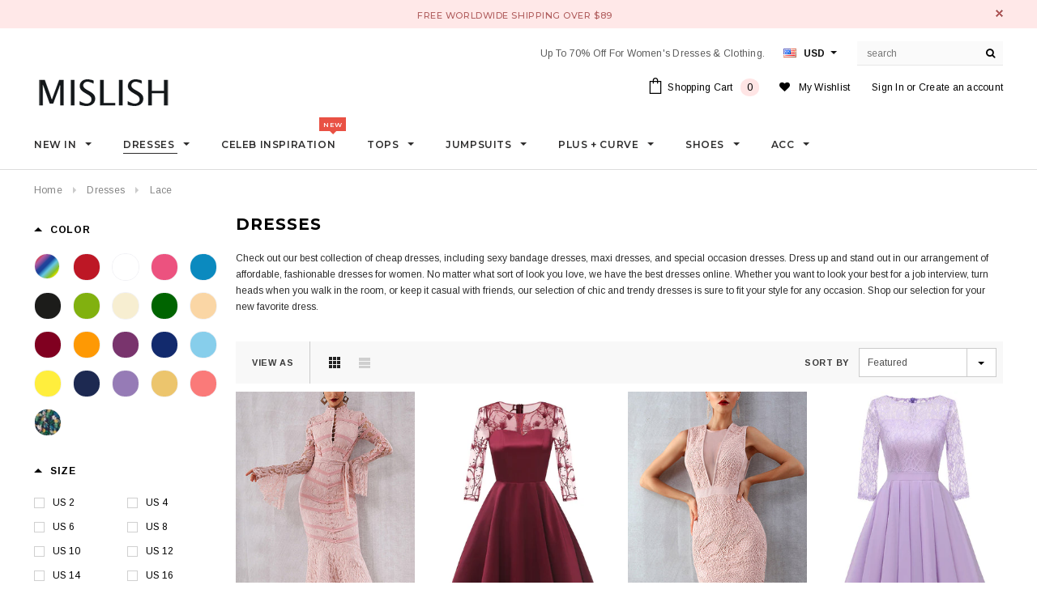

--- FILE ---
content_type: text/html; charset=utf-8
request_url: https://mislish.com/collections/dresses/lace?page=2
body_size: 40464
content:
<!doctype html>
<html lang="en">
<!--[if lt IE 7]><html class="no-js lt-ie9 lt-ie8 lt-ie7" lang="en"> <![endif]-->
<!--[if IE 7]><html class="no-js lt-ie9 lt-ie8" lang="en"> <![endif]-->
<!--[if IE 8]><html class="no-js lt-ie9" lang="en"> <![endif]-->
<!--[if IE 9 ]><html class="ie9 no-js"> <![endif]-->
<!--[if (gt IE 9)|!(IE)]><!--> <html class="no-js"> <!--<![endif]-->
<head>
<script>
window.KiwiSizing = window.KiwiSizing === undefined ? {} : window.KiwiSizing;
KiwiSizing.shop = "bandagestar.myshopify.com";


</script>

  <!-- Basic page needs ================================================== -->
  <meta charset="utf-8">
  <meta http-equiv="X-UA-Compatible" content="IE=edge,chrome=1">
  <meta name="msvalidate.01" content="43AD9A0C49F48FA754A0BD98296B4DFE" />
  <meta name="facebook-domain-verification" content="ma0j11c96ijiw0c80q3nsjwex9oa3z" />
  <meta name="google-site-verification" content="MM6837lFeMLNPl-oD2gkUUlUnj6mtfRBtsdltZKJZ6M" />
<meta name="p:domain_verify" content="622ecabba82da7128d4cf80e3289633b"/>
  <!-- Title and description ================================================== -->
  <title>
  Shop the Best Women&#39;s Dresses and Special Occasion Dresses Online &ndash; tagged "Lace" &ndash; Page 2 &ndash; Mislish
  </title>

  
  <meta name="description" content="Check out our best collection of cheap dresses, including sexy bandage dresses, maxi dresses and special occasion dresses.">
  


  <!-- Product meta ================================================== -->
  





<meta property="og:site_name" content="Mislish">
<meta property="og:url" content="https://mislish.com/collections/dresses/lace?page=2">
<meta property="og:title" content="Dresses">
<meta property="og:type" content="product.group">
<meta property="og:description" content="Check out our best collection of cheap dresses, including sexy bandage dresses, maxi dresses and special occasion dresses.">

<meta property="og:image" content="http://mislish.com/cdn/shop/files/Logo-Small_1200x1200.png?v=1613646077">
<meta property="og:image:secure_url" content="https://mislish.com/cdn/shop/files/Logo-Small_1200x1200.png?v=1613646077">


<meta name="twitter:card" content="summary_large_image">
<meta name="twitter:title" content="Dresses">
<meta name="twitter:description" content="Check out our best collection of cheap dresses, including sexy bandage dresses, maxi dresses and special occasion dresses.">

  <!-- /snippets/twitter-card.liquid -->







  <!-- Helpers ================================================== -->
  <link rel="canonical" href="https://mislish.com/collections/dresses/lace?page=2">
  <meta name='viewport' content='width=device-width,initial-scale=1.0, user-scalable=0' >
  
  <!-- Favicon -->
   
    <link rel="shortcut icon" href="//mislish.com/cdn/shop/files/farvirate_32x32.png?v=1613643439" type="image/png">
  
 
   <!-- fonts -->
  
<script type="text/javascript">
  WebFontConfig = {
    google: { families: [ 
      
          'Montserrat:100,200,300,400,500,600,700,800,900'
	  
      
      
      	
      		,
      	      
        'Arimo:100,200,300,400,500,600,700,800,900'
	  
      
      
      	
      		,
      	      
        'Arimo:100,200,300,400,500,600,700,800,900'
	  
      
      
    ] }
  };
  (function() {
    var wf = document.createElement('script');
    wf.src = ('https:' == document.location.protocol ? 'https' : 'http') +
      '://ajax.googleapis.com/ajax/libs/webfont/1/webfont.js';
    wf.type = 'text/javascript';
    wf.async = 'true';
    var s = document.getElementsByTagName('script')[0];
    s.parentNode.insertBefore(wf, s);
  })(); 
</script>

  
   <!-- Styles -->
   <link href="//mislish.com/cdn/shop/t/4/assets/bootstrap.min.css?v=172242621527794887201684917231" rel="stylesheet" type="text/css" media="all" />
<link rel="stylesheet" href="//maxcdn.bootstrapcdn.com/font-awesome/4.7.0/css/font-awesome.min.css">
<link rel="stylesheet" type="text/css" href="//cdn.jsdelivr.net/jquery.slick/1.6.0/slick.css"/>

<!-- Theme base and media queries -->
<link href="//mislish.com/cdn/shop/t/4/assets/owl.carousel.css?v=110508842938087914561538020432" rel="stylesheet" type="text/css" media="all" />
<link href="//mislish.com/cdn/shop/t/4/assets/owl.theme.css?v=26972935624028443691538020433" rel="stylesheet" type="text/css" media="all" />



<link href="//mislish.com/cdn/shop/t/4/assets/selectize.bootstrap3.css?v=118966386664581825661538020433" rel="stylesheet" type="text/css" media="all" />
<link href="//mislish.com/cdn/shop/t/4/assets/jquery.fancybox.css?v=89610375720255671161538020429" rel="stylesheet" type="text/css" media="all" />



<link href="//mislish.com/cdn/shop/t/4/assets/theme-styles.css?v=46361622931272329071739966310" rel="stylesheet" type="text/css" media="all" />
<link href="//mislish.com/cdn/shop/t/4/assets/theme-styles-setting.css?v=81096606806089560331650516791" rel="stylesheet" type="text/css" media="all" />
<link href="//mislish.com/cdn/shop/t/4/assets/theme-styles-responsive.css?v=128518760197499702661700199742" rel="stylesheet" type="text/css" media="all" />

<!-- <link href="//mislish.com/cdn/shop/t/4/assets/default-skin.css?v=1076866869276905351538020419" rel="stylesheet" type="text/css" media="all" /> -->

<link href="//mislish.com/cdn/shop/t/4/assets/animate.css?v=107502980827701580791538020410" rel="stylesheet" type="text/css" media="all" />
  
   <!-- Scripts -->
  <script src="//ajax.googleapis.com/ajax/libs/jquery/1.11.0/jquery.min.js" type="text/javascript"></script>
<script src="//mislish.com/cdn/shop/t/4/assets/jquery-cookie.min.js?v=72365755745404048181538020426" type="text/javascript"></script>
<script src="//mislish.com/cdn/shop/t/4/assets/selectize.min.js?v=70245539515728390161538020433" type="text/javascript"></script>
<script src="//mislish.com/cdn/shop/t/4/assets/jquery.nicescroll.min.js?v=166122000064107150281538020430" type="text/javascript"></script>
<script src="//mislish.com/cdn/shop/t/4/assets/jquery.fitvid.js?v=8044612188741632641538020429" type="text/javascript"></script>

<script>
  window.ajax_cart = true;
  window.money_format = "<span class=money>${{amount}}</span>";
  window.shop_currency = "USD";
  window.show_multiple_currencies = true;
  window.loading_url = "//mislish.com/cdn/shop/t/4/assets/loading.gif?v=50837312686733260831538020432"; 
  window.use_color_swatch = true;
//   window.product_image_resize = false;
  window.enable_sidebar_multiple_choice = true;
  window.dropdowncart_type = "hover";
  window.file_url = "//mislish.com/cdn/shop/files/?v=2080";
  window.asset_url = "";
  
//   window.images_size = {
//     is_crop: false,
//     ratio_width : 1,
//     ratio_height : 1.35,
//   };
  
  window.inventory_text = {
    in_stock: "In stock",
    many_in_stock: "Many in stock",
    out_of_stock: "Out of stock",
    add_to_cart: "Add to Cart",
    sold_out: "Sold Out",
    unavailable: "Unavailable"
  };
          
  window.multi_lang = false;
  window.show_sidebar ="Show Sidebar";
  window.hide_sidebar ="Hide Sidebar";
</script>



  <!-- Header hook for plugins ================================================== -->
  <script>window.performance && window.performance.mark && window.performance.mark('shopify.content_for_header.start');</script><meta id="shopify-digital-wallet" name="shopify-digital-wallet" content="/8664350835/digital_wallets/dialog">
<meta name="shopify-checkout-api-token" content="0d8a1ddd062910c68c2aa6269d4d74b9">
<meta id="in-context-paypal-metadata" data-shop-id="8664350835" data-venmo-supported="false" data-environment="production" data-locale="en_US" data-paypal-v4="true" data-currency="USD">
<link rel="alternate" type="application/atom+xml" title="Feed" href="/collections/dresses/lace.atom" />
<link rel="prev" href="/collections/dresses/lace?page=1">
<link rel="next" href="/collections/dresses/lace?page=3">
<link rel="alternate" type="application/json+oembed" href="https://mislish.com/collections/dresses/lace.oembed?page=2">
<script async="async" src="/checkouts/internal/preloads.js?locale=en-US"></script>
<script id="shopify-features" type="application/json">{"accessToken":"0d8a1ddd062910c68c2aa6269d4d74b9","betas":["rich-media-storefront-analytics"],"domain":"mislish.com","predictiveSearch":true,"shopId":8664350835,"locale":"en"}</script>
<script>var Shopify = Shopify || {};
Shopify.shop = "bandagestar.myshopify.com";
Shopify.locale = "en";
Shopify.currency = {"active":"USD","rate":"1.0"};
Shopify.country = "US";
Shopify.theme = {"name":"Mislish-1-0-0","id":29248422003,"schema_name":"Mislish","schema_version":"2.0.8","theme_store_id":null,"role":"main"};
Shopify.theme.handle = "null";
Shopify.theme.style = {"id":null,"handle":null};
Shopify.cdnHost = "mislish.com/cdn";
Shopify.routes = Shopify.routes || {};
Shopify.routes.root = "/";</script>
<script type="module">!function(o){(o.Shopify=o.Shopify||{}).modules=!0}(window);</script>
<script>!function(o){function n(){var o=[];function n(){o.push(Array.prototype.slice.apply(arguments))}return n.q=o,n}var t=o.Shopify=o.Shopify||{};t.loadFeatures=n(),t.autoloadFeatures=n()}(window);</script>
<script id="shop-js-analytics" type="application/json">{"pageType":"collection"}</script>
<script defer="defer" async type="module" src="//mislish.com/cdn/shopifycloud/shop-js/modules/v2/client.init-shop-cart-sync_BT-GjEfc.en.esm.js"></script>
<script defer="defer" async type="module" src="//mislish.com/cdn/shopifycloud/shop-js/modules/v2/chunk.common_D58fp_Oc.esm.js"></script>
<script defer="defer" async type="module" src="//mislish.com/cdn/shopifycloud/shop-js/modules/v2/chunk.modal_xMitdFEc.esm.js"></script>
<script type="module">
  await import("//mislish.com/cdn/shopifycloud/shop-js/modules/v2/client.init-shop-cart-sync_BT-GjEfc.en.esm.js");
await import("//mislish.com/cdn/shopifycloud/shop-js/modules/v2/chunk.common_D58fp_Oc.esm.js");
await import("//mislish.com/cdn/shopifycloud/shop-js/modules/v2/chunk.modal_xMitdFEc.esm.js");

  window.Shopify.SignInWithShop?.initShopCartSync?.({"fedCMEnabled":true,"windoidEnabled":true});

</script>
<script>(function() {
  var isLoaded = false;
  function asyncLoad() {
    if (isLoaded) return;
    isLoaded = true;
    var urls = ["https:\/\/app.kiwisizing.com\/web\/js\/dist\/kiwiSizing\/plugin\/SizingPlugin.prod.js?v=330\u0026shop=bandagestar.myshopify.com","\/\/cdn.shopify.com\/proxy\/4f23ee54bd519ef4ac66c81e9aeb4b59cc6018f1215c26c2043891ce69d92e2d\/api.goaffpro.com\/loader.js?shop=bandagestar.myshopify.com\u0026sp-cache-control=cHVibGljLCBtYXgtYWdlPTkwMA"];
    for (var i = 0; i < urls.length; i++) {
      var s = document.createElement('script');
      s.type = 'text/javascript';
      s.async = true;
      s.src = urls[i];
      var x = document.getElementsByTagName('script')[0];
      x.parentNode.insertBefore(s, x);
    }
  };
  if(window.attachEvent) {
    window.attachEvent('onload', asyncLoad);
  } else {
    window.addEventListener('load', asyncLoad, false);
  }
})();</script>
<script id="__st">var __st={"a":8664350835,"offset":28800,"reqid":"137c3031-1d4e-4920-9a49-ab12bf10b153-1769128195","pageurl":"mislish.com\/collections\/dresses\/lace?page=2","u":"26af00412f8e","p":"collection","rtyp":"collection","rid":65051721843};</script>
<script>window.ShopifyPaypalV4VisibilityTracking = true;</script>
<script id="captcha-bootstrap">!function(){'use strict';const t='contact',e='account',n='new_comment',o=[[t,t],['blogs',n],['comments',n],[t,'customer']],c=[[e,'customer_login'],[e,'guest_login'],[e,'recover_customer_password'],[e,'create_customer']],r=t=>t.map((([t,e])=>`form[action*='/${t}']:not([data-nocaptcha='true']) input[name='form_type'][value='${e}']`)).join(','),a=t=>()=>t?[...document.querySelectorAll(t)].map((t=>t.form)):[];function s(){const t=[...o],e=r(t);return a(e)}const i='password',u='form_key',d=['recaptcha-v3-token','g-recaptcha-response','h-captcha-response',i],f=()=>{try{return window.sessionStorage}catch{return}},m='__shopify_v',_=t=>t.elements[u];function p(t,e,n=!1){try{const o=window.sessionStorage,c=JSON.parse(o.getItem(e)),{data:r}=function(t){const{data:e,action:n}=t;return t[m]||n?{data:e,action:n}:{data:t,action:n}}(c);for(const[e,n]of Object.entries(r))t.elements[e]&&(t.elements[e].value=n);n&&o.removeItem(e)}catch(o){console.error('form repopulation failed',{error:o})}}const l='form_type',E='cptcha';function T(t){t.dataset[E]=!0}const w=window,h=w.document,L='Shopify',v='ce_forms',y='captcha';let A=!1;((t,e)=>{const n=(g='f06e6c50-85a8-45c8-87d0-21a2b65856fe',I='https://cdn.shopify.com/shopifycloud/storefront-forms-hcaptcha/ce_storefront_forms_captcha_hcaptcha.v1.5.2.iife.js',D={infoText:'Protected by hCaptcha',privacyText:'Privacy',termsText:'Terms'},(t,e,n)=>{const o=w[L][v],c=o.bindForm;if(c)return c(t,g,e,D).then(n);var r;o.q.push([[t,g,e,D],n]),r=I,A||(h.body.append(Object.assign(h.createElement('script'),{id:'captcha-provider',async:!0,src:r})),A=!0)});var g,I,D;w[L]=w[L]||{},w[L][v]=w[L][v]||{},w[L][v].q=[],w[L][y]=w[L][y]||{},w[L][y].protect=function(t,e){n(t,void 0,e),T(t)},Object.freeze(w[L][y]),function(t,e,n,w,h,L){const[v,y,A,g]=function(t,e,n){const i=e?o:[],u=t?c:[],d=[...i,...u],f=r(d),m=r(i),_=r(d.filter((([t,e])=>n.includes(e))));return[a(f),a(m),a(_),s()]}(w,h,L),I=t=>{const e=t.target;return e instanceof HTMLFormElement?e:e&&e.form},D=t=>v().includes(t);t.addEventListener('submit',(t=>{const e=I(t);if(!e)return;const n=D(e)&&!e.dataset.hcaptchaBound&&!e.dataset.recaptchaBound,o=_(e),c=g().includes(e)&&(!o||!o.value);(n||c)&&t.preventDefault(),c&&!n&&(function(t){try{if(!f())return;!function(t){const e=f();if(!e)return;const n=_(t);if(!n)return;const o=n.value;o&&e.removeItem(o)}(t);const e=Array.from(Array(32),(()=>Math.random().toString(36)[2])).join('');!function(t,e){_(t)||t.append(Object.assign(document.createElement('input'),{type:'hidden',name:u})),t.elements[u].value=e}(t,e),function(t,e){const n=f();if(!n)return;const o=[...t.querySelectorAll(`input[type='${i}']`)].map((({name:t})=>t)),c=[...d,...o],r={};for(const[a,s]of new FormData(t).entries())c.includes(a)||(r[a]=s);n.setItem(e,JSON.stringify({[m]:1,action:t.action,data:r}))}(t,e)}catch(e){console.error('failed to persist form',e)}}(e),e.submit())}));const S=(t,e)=>{t&&!t.dataset[E]&&(n(t,e.some((e=>e===t))),T(t))};for(const o of['focusin','change'])t.addEventListener(o,(t=>{const e=I(t);D(e)&&S(e,y())}));const B=e.get('form_key'),M=e.get(l),P=B&&M;t.addEventListener('DOMContentLoaded',(()=>{const t=y();if(P)for(const e of t)e.elements[l].value===M&&p(e,B);[...new Set([...A(),...v().filter((t=>'true'===t.dataset.shopifyCaptcha))])].forEach((e=>S(e,t)))}))}(h,new URLSearchParams(w.location.search),n,t,e,['guest_login'])})(!0,!0)}();</script>
<script integrity="sha256-4kQ18oKyAcykRKYeNunJcIwy7WH5gtpwJnB7kiuLZ1E=" data-source-attribution="shopify.loadfeatures" defer="defer" src="//mislish.com/cdn/shopifycloud/storefront/assets/storefront/load_feature-a0a9edcb.js" crossorigin="anonymous"></script>
<script data-source-attribution="shopify.dynamic_checkout.dynamic.init">var Shopify=Shopify||{};Shopify.PaymentButton=Shopify.PaymentButton||{isStorefrontPortableWallets:!0,init:function(){window.Shopify.PaymentButton.init=function(){};var t=document.createElement("script");t.src="https://mislish.com/cdn/shopifycloud/portable-wallets/latest/portable-wallets.en.js",t.type="module",document.head.appendChild(t)}};
</script>
<script data-source-attribution="shopify.dynamic_checkout.buyer_consent">
  function portableWalletsHideBuyerConsent(e){var t=document.getElementById("shopify-buyer-consent"),n=document.getElementById("shopify-subscription-policy-button");t&&n&&(t.classList.add("hidden"),t.setAttribute("aria-hidden","true"),n.removeEventListener("click",e))}function portableWalletsShowBuyerConsent(e){var t=document.getElementById("shopify-buyer-consent"),n=document.getElementById("shopify-subscription-policy-button");t&&n&&(t.classList.remove("hidden"),t.removeAttribute("aria-hidden"),n.addEventListener("click",e))}window.Shopify?.PaymentButton&&(window.Shopify.PaymentButton.hideBuyerConsent=portableWalletsHideBuyerConsent,window.Shopify.PaymentButton.showBuyerConsent=portableWalletsShowBuyerConsent);
</script>
<script data-source-attribution="shopify.dynamic_checkout.cart.bootstrap">document.addEventListener("DOMContentLoaded",(function(){function t(){return document.querySelector("shopify-accelerated-checkout-cart, shopify-accelerated-checkout")}if(t())Shopify.PaymentButton.init();else{new MutationObserver((function(e,n){t()&&(Shopify.PaymentButton.init(),n.disconnect())})).observe(document.body,{childList:!0,subtree:!0})}}));
</script>
<link id="shopify-accelerated-checkout-styles" rel="stylesheet" media="screen" href="https://mislish.com/cdn/shopifycloud/portable-wallets/latest/accelerated-checkout-backwards-compat.css" crossorigin="anonymous">
<style id="shopify-accelerated-checkout-cart">
        #shopify-buyer-consent {
  margin-top: 1em;
  display: inline-block;
  width: 100%;
}

#shopify-buyer-consent.hidden {
  display: none;
}

#shopify-subscription-policy-button {
  background: none;
  border: none;
  padding: 0;
  text-decoration: underline;
  font-size: inherit;
  cursor: pointer;
}

#shopify-subscription-policy-button::before {
  box-shadow: none;
}

      </style>

<script>window.performance && window.performance.mark && window.performance.mark('shopify.content_for_header.end');</script>

  <!--[if lt IE 9]>
  <script src="//html5shiv.googlecode.com/svn/trunk/html5.js" type="text/javascript"></script>
  <![endif]-->

  
  


<script>
    
    
    
    
    
    var gsf_conversion_data = {page_type : 'category', event : 'view_item_list', data : {product_data : [{variant_id : 29420891177075, product_id : 3932044886131, name : "Pink Lace Patched Lace-up Mermaid Bandage Dress", price : "69.99", currency : "USD", sku : "LDS5613-1", brand : "LDS", variant : "US 2 / Pink", category : "Dresses", quantity : "98" }, {variant_id : 17388708233331, product_id : 1754773487731, name : "Burgundy Applique A-line Satin Homecoming Dress", price : "68.99", currency : "USD", sku : "ML-18110404", brand : "CDN", variant : "Burgundy / US 10", category : "Dresses", quantity : "0" }, {variant_id : 29445697634419, product_id : 3934755684467, name : "Pink Lace Sleeveless Bandage Party Dress", price : "68.99", currency : "USD", sku : "LDS5363-1", brand : "LDS", variant : "US 2 / Pink", category : "Dresses", quantity : "98" }, {variant_id : 30872733188211, product_id : 1753157632115, name : "Ivory A-line Short Lace Prom Dress With Sleeves", price : "59.99", currency : "USD", sku : "ML-18110304", brand : "CDN", variant : "Pink / US 2", category : "Dresses", quantity : "99" }], total_price :"267.96", shop_currency : "USD", collection_id : "65051721843", collection_name : "Dresses" }};
    
</script>

<link href="https://monorail-edge.shopifysvc.com" rel="dns-prefetch">
<script>(function(){if ("sendBeacon" in navigator && "performance" in window) {try {var session_token_from_headers = performance.getEntriesByType('navigation')[0].serverTiming.find(x => x.name == '_s').description;} catch {var session_token_from_headers = undefined;}var session_cookie_matches = document.cookie.match(/_shopify_s=([^;]*)/);var session_token_from_cookie = session_cookie_matches && session_cookie_matches.length === 2 ? session_cookie_matches[1] : "";var session_token = session_token_from_headers || session_token_from_cookie || "";function handle_abandonment_event(e) {var entries = performance.getEntries().filter(function(entry) {return /monorail-edge.shopifysvc.com/.test(entry.name);});if (!window.abandonment_tracked && entries.length === 0) {window.abandonment_tracked = true;var currentMs = Date.now();var navigation_start = performance.timing.navigationStart;var payload = {shop_id: 8664350835,url: window.location.href,navigation_start,duration: currentMs - navigation_start,session_token,page_type: "collection"};window.navigator.sendBeacon("https://monorail-edge.shopifysvc.com/v1/produce", JSON.stringify({schema_id: "online_store_buyer_site_abandonment/1.1",payload: payload,metadata: {event_created_at_ms: currentMs,event_sent_at_ms: currentMs}}));}}window.addEventListener('pagehide', handle_abandonment_event);}}());</script>
<script id="web-pixels-manager-setup">(function e(e,d,r,n,o){if(void 0===o&&(o={}),!Boolean(null===(a=null===(i=window.Shopify)||void 0===i?void 0:i.analytics)||void 0===a?void 0:a.replayQueue)){var i,a;window.Shopify=window.Shopify||{};var t=window.Shopify;t.analytics=t.analytics||{};var s=t.analytics;s.replayQueue=[],s.publish=function(e,d,r){return s.replayQueue.push([e,d,r]),!0};try{self.performance.mark("wpm:start")}catch(e){}var l=function(){var e={modern:/Edge?\/(1{2}[4-9]|1[2-9]\d|[2-9]\d{2}|\d{4,})\.\d+(\.\d+|)|Firefox\/(1{2}[4-9]|1[2-9]\d|[2-9]\d{2}|\d{4,})\.\d+(\.\d+|)|Chrom(ium|e)\/(9{2}|\d{3,})\.\d+(\.\d+|)|(Maci|X1{2}).+ Version\/(15\.\d+|(1[6-9]|[2-9]\d|\d{3,})\.\d+)([,.]\d+|)( \(\w+\)|)( Mobile\/\w+|) Safari\/|Chrome.+OPR\/(9{2}|\d{3,})\.\d+\.\d+|(CPU[ +]OS|iPhone[ +]OS|CPU[ +]iPhone|CPU IPhone OS|CPU iPad OS)[ +]+(15[._]\d+|(1[6-9]|[2-9]\d|\d{3,})[._]\d+)([._]\d+|)|Android:?[ /-](13[3-9]|1[4-9]\d|[2-9]\d{2}|\d{4,})(\.\d+|)(\.\d+|)|Android.+Firefox\/(13[5-9]|1[4-9]\d|[2-9]\d{2}|\d{4,})\.\d+(\.\d+|)|Android.+Chrom(ium|e)\/(13[3-9]|1[4-9]\d|[2-9]\d{2}|\d{4,})\.\d+(\.\d+|)|SamsungBrowser\/([2-9]\d|\d{3,})\.\d+/,legacy:/Edge?\/(1[6-9]|[2-9]\d|\d{3,})\.\d+(\.\d+|)|Firefox\/(5[4-9]|[6-9]\d|\d{3,})\.\d+(\.\d+|)|Chrom(ium|e)\/(5[1-9]|[6-9]\d|\d{3,})\.\d+(\.\d+|)([\d.]+$|.*Safari\/(?![\d.]+ Edge\/[\d.]+$))|(Maci|X1{2}).+ Version\/(10\.\d+|(1[1-9]|[2-9]\d|\d{3,})\.\d+)([,.]\d+|)( \(\w+\)|)( Mobile\/\w+|) Safari\/|Chrome.+OPR\/(3[89]|[4-9]\d|\d{3,})\.\d+\.\d+|(CPU[ +]OS|iPhone[ +]OS|CPU[ +]iPhone|CPU IPhone OS|CPU iPad OS)[ +]+(10[._]\d+|(1[1-9]|[2-9]\d|\d{3,})[._]\d+)([._]\d+|)|Android:?[ /-](13[3-9]|1[4-9]\d|[2-9]\d{2}|\d{4,})(\.\d+|)(\.\d+|)|Mobile Safari.+OPR\/([89]\d|\d{3,})\.\d+\.\d+|Android.+Firefox\/(13[5-9]|1[4-9]\d|[2-9]\d{2}|\d{4,})\.\d+(\.\d+|)|Android.+Chrom(ium|e)\/(13[3-9]|1[4-9]\d|[2-9]\d{2}|\d{4,})\.\d+(\.\d+|)|Android.+(UC? ?Browser|UCWEB|U3)[ /]?(15\.([5-9]|\d{2,})|(1[6-9]|[2-9]\d|\d{3,})\.\d+)\.\d+|SamsungBrowser\/(5\.\d+|([6-9]|\d{2,})\.\d+)|Android.+MQ{2}Browser\/(14(\.(9|\d{2,})|)|(1[5-9]|[2-9]\d|\d{3,})(\.\d+|))(\.\d+|)|K[Aa][Ii]OS\/(3\.\d+|([4-9]|\d{2,})\.\d+)(\.\d+|)/},d=e.modern,r=e.legacy,n=navigator.userAgent;return n.match(d)?"modern":n.match(r)?"legacy":"unknown"}(),u="modern"===l?"modern":"legacy",c=(null!=n?n:{modern:"",legacy:""})[u],f=function(e){return[e.baseUrl,"/wpm","/b",e.hashVersion,"modern"===e.buildTarget?"m":"l",".js"].join("")}({baseUrl:d,hashVersion:r,buildTarget:u}),m=function(e){var d=e.version,r=e.bundleTarget,n=e.surface,o=e.pageUrl,i=e.monorailEndpoint;return{emit:function(e){var a=e.status,t=e.errorMsg,s=(new Date).getTime(),l=JSON.stringify({metadata:{event_sent_at_ms:s},events:[{schema_id:"web_pixels_manager_load/3.1",payload:{version:d,bundle_target:r,page_url:o,status:a,surface:n,error_msg:t},metadata:{event_created_at_ms:s}}]});if(!i)return console&&console.warn&&console.warn("[Web Pixels Manager] No Monorail endpoint provided, skipping logging."),!1;try{return self.navigator.sendBeacon.bind(self.navigator)(i,l)}catch(e){}var u=new XMLHttpRequest;try{return u.open("POST",i,!0),u.setRequestHeader("Content-Type","text/plain"),u.send(l),!0}catch(e){return console&&console.warn&&console.warn("[Web Pixels Manager] Got an unhandled error while logging to Monorail."),!1}}}}({version:r,bundleTarget:l,surface:e.surface,pageUrl:self.location.href,monorailEndpoint:e.monorailEndpoint});try{o.browserTarget=l,function(e){var d=e.src,r=e.async,n=void 0===r||r,o=e.onload,i=e.onerror,a=e.sri,t=e.scriptDataAttributes,s=void 0===t?{}:t,l=document.createElement("script"),u=document.querySelector("head"),c=document.querySelector("body");if(l.async=n,l.src=d,a&&(l.integrity=a,l.crossOrigin="anonymous"),s)for(var f in s)if(Object.prototype.hasOwnProperty.call(s,f))try{l.dataset[f]=s[f]}catch(e){}if(o&&l.addEventListener("load",o),i&&l.addEventListener("error",i),u)u.appendChild(l);else{if(!c)throw new Error("Did not find a head or body element to append the script");c.appendChild(l)}}({src:f,async:!0,onload:function(){if(!function(){var e,d;return Boolean(null===(d=null===(e=window.Shopify)||void 0===e?void 0:e.analytics)||void 0===d?void 0:d.initialized)}()){var d=window.webPixelsManager.init(e)||void 0;if(d){var r=window.Shopify.analytics;r.replayQueue.forEach((function(e){var r=e[0],n=e[1],o=e[2];d.publishCustomEvent(r,n,o)})),r.replayQueue=[],r.publish=d.publishCustomEvent,r.visitor=d.visitor,r.initialized=!0}}},onerror:function(){return m.emit({status:"failed",errorMsg:"".concat(f," has failed to load")})},sri:function(e){var d=/^sha384-[A-Za-z0-9+/=]+$/;return"string"==typeof e&&d.test(e)}(c)?c:"",scriptDataAttributes:o}),m.emit({status:"loading"})}catch(e){m.emit({status:"failed",errorMsg:(null==e?void 0:e.message)||"Unknown error"})}}})({shopId: 8664350835,storefrontBaseUrl: "https://mislish.com",extensionsBaseUrl: "https://extensions.shopifycdn.com/cdn/shopifycloud/web-pixels-manager",monorailEndpoint: "https://monorail-edge.shopifysvc.com/unstable/produce_batch",surface: "storefront-renderer",enabledBetaFlags: ["2dca8a86"],webPixelsConfigList: [{"id":"926318825","configuration":"{\"shop\":\"bandagestar.myshopify.com\",\"cookie_duration\":\"259200\"}","eventPayloadVersion":"v1","runtimeContext":"STRICT","scriptVersion":"a2e7513c3708f34b1f617d7ce88f9697","type":"APP","apiClientId":2744533,"privacyPurposes":["ANALYTICS","MARKETING"],"dataSharingAdjustments":{"protectedCustomerApprovalScopes":["read_customer_address","read_customer_email","read_customer_name","read_customer_personal_data","read_customer_phone"]}},{"id":"422248681","configuration":"{\"config\":\"{\\\"pixel_id\\\":\\\"G-K6PTNM6FEW\\\",\\\"gtag_events\\\":[{\\\"type\\\":\\\"purchase\\\",\\\"action_label\\\":\\\"G-K6PTNM6FEW\\\"},{\\\"type\\\":\\\"page_view\\\",\\\"action_label\\\":\\\"G-K6PTNM6FEW\\\"},{\\\"type\\\":\\\"view_item\\\",\\\"action_label\\\":\\\"G-K6PTNM6FEW\\\"},{\\\"type\\\":\\\"search\\\",\\\"action_label\\\":\\\"G-K6PTNM6FEW\\\"},{\\\"type\\\":\\\"add_to_cart\\\",\\\"action_label\\\":\\\"G-K6PTNM6FEW\\\"},{\\\"type\\\":\\\"begin_checkout\\\",\\\"action_label\\\":\\\"G-K6PTNM6FEW\\\"},{\\\"type\\\":\\\"add_payment_info\\\",\\\"action_label\\\":\\\"G-K6PTNM6FEW\\\"}],\\\"enable_monitoring_mode\\\":false}\"}","eventPayloadVersion":"v1","runtimeContext":"OPEN","scriptVersion":"b2a88bafab3e21179ed38636efcd8a93","type":"APP","apiClientId":1780363,"privacyPurposes":[],"dataSharingAdjustments":{"protectedCustomerApprovalScopes":["read_customer_address","read_customer_email","read_customer_name","read_customer_personal_data","read_customer_phone"]}},{"id":"shopify-app-pixel","configuration":"{}","eventPayloadVersion":"v1","runtimeContext":"STRICT","scriptVersion":"0450","apiClientId":"shopify-pixel","type":"APP","privacyPurposes":["ANALYTICS","MARKETING"]},{"id":"shopify-custom-pixel","eventPayloadVersion":"v1","runtimeContext":"LAX","scriptVersion":"0450","apiClientId":"shopify-pixel","type":"CUSTOM","privacyPurposes":["ANALYTICS","MARKETING"]}],isMerchantRequest: false,initData: {"shop":{"name":"Mislish","paymentSettings":{"currencyCode":"USD"},"myshopifyDomain":"bandagestar.myshopify.com","countryCode":"CN","storefrontUrl":"https:\/\/mislish.com"},"customer":null,"cart":null,"checkout":null,"productVariants":[],"purchasingCompany":null},},"https://mislish.com/cdn","fcfee988w5aeb613cpc8e4bc33m6693e112",{"modern":"","legacy":""},{"shopId":"8664350835","storefrontBaseUrl":"https:\/\/mislish.com","extensionBaseUrl":"https:\/\/extensions.shopifycdn.com\/cdn\/shopifycloud\/web-pixels-manager","surface":"storefront-renderer","enabledBetaFlags":"[\"2dca8a86\"]","isMerchantRequest":"false","hashVersion":"fcfee988w5aeb613cpc8e4bc33m6693e112","publish":"custom","events":"[[\"page_viewed\",{}],[\"collection_viewed\",{\"collection\":{\"id\":\"65051721843\",\"title\":\"Dresses\",\"productVariants\":[{\"price\":{\"amount\":69.99,\"currencyCode\":\"USD\"},\"product\":{\"title\":\"Pink Lace Patched Lace-up Mermaid Bandage Dress\",\"vendor\":\"LDS\",\"id\":\"3932044886131\",\"untranslatedTitle\":\"Pink Lace Patched Lace-up Mermaid Bandage Dress\",\"url\":\"\/products\/pink-lace-patched-lace-up-mermaid-bandage-dress\",\"type\":\"Dresses\"},\"id\":\"29420891177075\",\"image\":{\"src\":\"\/\/mislish.com\/cdn\/shop\/products\/Pink-Lace-Patched-Lace-up-Mermaid-Bandage-Dress-_2.jpg?v=1563782957\"},\"sku\":\"LDS5613-1\",\"title\":\"US 2 \/ Pink\",\"untranslatedTitle\":\"US 2 \/ Pink\"},{\"price\":{\"amount\":68.99,\"currencyCode\":\"USD\"},\"product\":{\"title\":\"Burgundy Applique A-line Satin Homecoming Dress\",\"vendor\":\"CDN\",\"id\":\"1754773487731\",\"untranslatedTitle\":\"Burgundy Applique A-line Satin Homecoming Dress\",\"url\":\"\/products\/burgundy-applique-a-line-satin-homecoming-dress\",\"type\":\"Dresses\"},\"id\":\"17388708102259\",\"image\":{\"src\":\"\/\/mislish.com\/cdn\/shop\/products\/Burgundy-Applique-A-line-Satin-Homecoming-Dress.jpg?v=1541336800\"},\"sku\":\"ML-18110404\",\"title\":\"Burgundy \/ US 2\",\"untranslatedTitle\":\"Burgundy \/ US 2\"},{\"price\":{\"amount\":68.99,\"currencyCode\":\"USD\"},\"product\":{\"title\":\"Pink Lace Sleeveless Bandage Party Dress\",\"vendor\":\"LDS\",\"id\":\"3934755684467\",\"untranslatedTitle\":\"Pink Lace Sleeveless Bandage Party Dress\",\"url\":\"\/products\/pink-lace-sleeveless-bandage-party-dress\",\"type\":\"Dresses\"},\"id\":\"29445697634419\",\"image\":{\"src\":\"\/\/mislish.com\/cdn\/shop\/products\/Pink-Lace-Sleeveless-Bandage-Party-Dress.jpg?v=1564453478\"},\"sku\":\"LDS5363-1\",\"title\":\"US 2 \/ Pink\",\"untranslatedTitle\":\"US 2 \/ Pink\"},{\"price\":{\"amount\":59.99,\"currencyCode\":\"USD\"},\"product\":{\"title\":\"Ivory A-line Short Lace Prom Dress With Sleeves\",\"vendor\":\"CDN\",\"id\":\"1753157632115\",\"untranslatedTitle\":\"Ivory A-line Short Lace Prom Dress With Sleeves\",\"url\":\"\/products\/ivory-a-line-short-lace-prom-dress-with-sleeves\",\"type\":\"Dresses\"},\"id\":\"30872733188211\",\"image\":{\"src\":\"\/\/mislish.com\/cdn\/shop\/products\/9375461354_1870109004.jpg?v=1571300716\"},\"sku\":\"ML-18110304\",\"title\":\"Pink \/ US 2\",\"untranslatedTitle\":\"Pink \/ US 2\"},{\"price\":{\"amount\":98.99,\"currencyCode\":\"USD\"},\"product\":{\"title\":\"Dark Navy A-line Lace Homecoming Dress\",\"vendor\":\"CDN\",\"id\":\"1739221565555\",\"untranslatedTitle\":\"Dark Navy A-line Lace Homecoming Dress\",\"url\":\"\/products\/dark-navy-a-line-lace-homecoming-dress\",\"type\":\"Dresses\"},\"id\":\"18570613686387\",\"image\":{\"src\":\"\/\/mislish.com\/cdn\/shop\/products\/Burgundy-A-line-Lace-Homecoming-Dress-_1.jpg?v=1571217858\"},\"sku\":\"18102805\",\"title\":\"Burgundy \/ US 2\",\"untranslatedTitle\":\"Burgundy \/ US 2\"},{\"price\":{\"amount\":59.99,\"currencyCode\":\"USD\"},\"product\":{\"title\":\"V-neck Lace Prom Dress With Long Sleeves\",\"vendor\":\"CDN\",\"id\":\"1747503808627\",\"untranslatedTitle\":\"V-neck Lace Prom Dress With Long Sleeves\",\"url\":\"\/products\/v-neck-lace-prom-dress-with-long-sleeves\",\"type\":\"Dresses\"},\"id\":\"30768055746675\",\"image\":{\"src\":\"\/\/mislish.com\/cdn\/shop\/products\/4639757006_1870109004.jpg?v=1571216851\"},\"sku\":\"ML-18101801-5\",\"title\":\"US 2 \/ Blue\",\"untranslatedTitle\":\"US 2 \/ Blue\"},{\"price\":{\"amount\":59.99,\"currencyCode\":\"USD\"},\"product\":{\"title\":\"Burgundy A-line Applique Homecoming Dress With 3\/4 Sleeves\",\"vendor\":\"CDN\",\"id\":\"2009678545011\",\"untranslatedTitle\":\"Burgundy A-line Applique Homecoming Dress With 3\/4 Sleeves\",\"url\":\"\/products\/burgundy-a-line-applique-homecoming-dress\",\"type\":\"Dresses\"},\"id\":\"18407441465459\",\"image\":{\"src\":\"\/\/mislish.com\/cdn\/shop\/products\/01-_1.jpg?v=1632732801\"},\"sku\":\"19M2601-1\",\"title\":\"Burgundy \/ US 2\",\"untranslatedTitle\":\"Burgundy \/ US 2\"},{\"price\":{\"amount\":32.99,\"currencyCode\":\"USD\"},\"product\":{\"title\":\"V Neck Lace Panel Asymmetrical Hem Floral Dress\",\"vendor\":\"LH\",\"id\":\"3829859876979\",\"untranslatedTitle\":\"V Neck Lace Panel Asymmetrical Hem Floral Dress\",\"url\":\"\/products\/v-neck-lace-panel-asymmetrical-hem-floral-dress\",\"type\":\"Dresses\"},\"id\":\"29076608745587\",\"image\":{\"src\":\"\/\/mislish.com\/cdn\/shop\/products\/V-Neck-Lace-Panel-Asymmetrical-Hem-Floral-Dress-_3.jpg?v=1560584658\"},\"sku\":\"LH-DJ2171-1\",\"title\":\"US 2 \/ As in picture\",\"untranslatedTitle\":\"US 2 \/ As in picture\"},{\"price\":{\"amount\":75.99,\"currencyCode\":\"USD\"},\"product\":{\"title\":\"One Shoulder Mesh Insert Lace Hem Bandage Dress\",\"vendor\":\"LDS\",\"id\":\"3932638609523\",\"untranslatedTitle\":\"One Shoulder Mesh Insert Lace Hem Bandage Dress\",\"url\":\"\/products\/one-shoulder-mesh-insert-lace-hem-bandage-dress\",\"type\":\"Dresses\"},\"id\":\"29426893652083\",\"image\":{\"src\":\"\/\/mislish.com\/cdn\/shop\/products\/One-Shoulder-Mesh-Insert-Lace-Hem-Bandage-Dress-_1.jpg?v=1563949210\"},\"sku\":\"LDS5413-1\",\"title\":\"US 2 \/ Black\",\"untranslatedTitle\":\"US 2 \/ Black\"},{\"price\":{\"amount\":34.99,\"currencyCode\":\"USD\"},\"product\":{\"title\":\"Sexy Lace Panel High Low Graduation Dress\",\"vendor\":\"SY\",\"id\":\"3929235390579\",\"untranslatedTitle\":\"Sexy Lace Panel High Low Graduation Dress\",\"url\":\"\/products\/sexy-lace-panel-high-low-graduation-dress\",\"type\":\"Dresses\"},\"id\":\"29404053831795\",\"image\":{\"src\":\"\/\/mislish.com\/cdn\/shop\/products\/Sexy-Lace-Panel-High-Low-Graduation-Dress.jpg?v=1563261744\"},\"sku\":\"SY61910-1\",\"title\":\"US 2 \/ Black\",\"untranslatedTitle\":\"US 2 \/ Black\"},{\"price\":{\"amount\":32.99,\"currencyCode\":\"USD\"},\"product\":{\"title\":\"Pink Deep V-neck Lace Panel Short Dress\",\"vendor\":\"YXNH\",\"id\":\"3871633670259\",\"untranslatedTitle\":\"Pink Deep V-neck Lace Panel Short Dress\",\"url\":\"\/products\/pink-deep-v-neck-lace-panel-short-dress\",\"type\":\"Dresses\"},\"id\":\"29213601824883\",\"image\":{\"src\":\"\/\/mislish.com\/cdn\/shop\/products\/Pink-Deep-V-neck-Lace-Panel-Short-Dress.jpg?v=1562058112\"},\"sku\":\"YXNH-066-1\",\"title\":\"US 2 \/ Pink\",\"untranslatedTitle\":\"US 2 \/ Pink\"},{\"price\":{\"amount\":34.99,\"currencyCode\":\"USD\"},\"product\":{\"title\":\"Black Off-the-shoulder Strapless Lace Backless Dress\",\"vendor\":\"YXNH\",\"id\":\"3871029919859\",\"untranslatedTitle\":\"Black Off-the-shoulder Strapless Lace Backless Dress\",\"url\":\"\/products\/black-high-waist-fitted-leather-skirt\",\"type\":\"Dresses\"},\"id\":\"29209979617395\",\"image\":{\"src\":\"\/\/mislish.com\/cdn\/shop\/products\/Black-Off-the-shoulder-Strapless-Lace-Backless-Dress--_1_b4f57a4c-b826-474d-bea1-290394cf253b.jpg?v=1561959958\"},\"sku\":\"YXNH-81189-1\",\"title\":\"US 2 \/ Black\",\"untranslatedTitle\":\"US 2 \/ Black\"},{\"price\":{\"amount\":33.19,\"currencyCode\":\"USD\"},\"product\":{\"title\":\"White Lace Panel Cutout Crisscross Asymmetrical Dress\",\"vendor\":\"YXNH\",\"id\":\"3870948032627\",\"untranslatedTitle\":\"White Lace Panel Cutout Crisscross Asymmetrical Dress\",\"url\":\"\/products\/white-lace-panel-cutout-crisscross-asymmetrical-dress\",\"type\":\"Dresses\"},\"id\":\"29209355944051\",\"image\":{\"src\":\"\/\/mislish.com\/cdn\/shop\/products\/White-Lace-Panel-Cutout-Crisscross-Asymmetrical-Dress.jpg?v=1561946128\"},\"sku\":\"YXNH-81861-1\",\"title\":\"US 2 \/ White\",\"untranslatedTitle\":\"US 2 \/ White\"},{\"price\":{\"amount\":35.99,\"currencyCode\":\"USD\"},\"product\":{\"title\":\"V Neck Cut Out Lace Empire Dress\",\"vendor\":\"YXNH\",\"id\":\"3869323526259\",\"untranslatedTitle\":\"V Neck Cut Out Lace Empire Dress\",\"url\":\"\/products\/v-neck-cut-out-lace-empire-dress\",\"type\":\"Dresses\"},\"id\":\"29200584507507\",\"image\":{\"src\":\"\/\/mislish.com\/cdn\/shop\/products\/V-Neck-Cut-Out-Lace-Empire-Dress-_1.jpg?v=1561688845\"},\"sku\":\"YXNH-81771-1\",\"title\":\"US 2 \/ Black\",\"untranslatedTitle\":\"US 2 \/ Black\"},{\"price\":{\"amount\":89.99,\"currencyCode\":\"USD\"},\"product\":{\"title\":\"Black Lace Deep V-neck Backless Lace-up Mini Dress\",\"vendor\":\"YXNH\",\"id\":\"3864946573427\",\"untranslatedTitle\":\"Black Lace Deep V-neck Backless Lace-up Mini Dress\",\"url\":\"\/products\/black-lace-deep-v-neck-backless-lace-up-mini-dress\",\"type\":\"Dresses\"},\"id\":\"29180568961139\",\"image\":{\"src\":\"\/\/mislish.com\/cdn\/shop\/products\/Black-Lace-Deep-V-neck-Backless-Lace-up-Mini-Dress-_3.jpg?v=1561112847\"},\"sku\":\"YXNH-80895-1\",\"title\":\"US 2 \/ Black\",\"untranslatedTitle\":\"US 2 \/ Black\"},{\"price\":{\"amount\":33.89,\"currencyCode\":\"USD\"},\"product\":{\"title\":\"White Lace Crisscross Back Lace-up Tasseled Dress\",\"vendor\":\"YXNH\",\"id\":\"3864922259571\",\"untranslatedTitle\":\"White Lace Crisscross Back Lace-up Tasseled Dress\",\"url\":\"\/products\/white-lace-crisscross-back-lace-up-tasseled-dress\",\"type\":\"Dresses\"},\"id\":\"29180342403187\",\"image\":{\"src\":\"\/\/mislish.com\/cdn\/shop\/products\/White-Lace-Crisscross-Back-Lace-up-Tasseled-Dress.jpg?v=1561097608\"},\"sku\":\"YXNH-81160-1\",\"title\":\"US 2 \/ White\",\"untranslatedTitle\":\"US 2 \/ White\"},{\"price\":{\"amount\":35.89,\"currencyCode\":\"USD\"},\"product\":{\"title\":\"Sexy Black Lace Open Back Bodycon Dress\",\"vendor\":\"YXNH\",\"id\":\"3864855511155\",\"untranslatedTitle\":\"Sexy Black Lace Open Back Bodycon Dress\",\"url\":\"\/products\/sexy-black-lace-open-back-bodycon-dress\",\"type\":\"Dresses\"},\"id\":\"29179932147827\",\"image\":{\"src\":\"\/\/mislish.com\/cdn\/shop\/products\/Sexy-Black-Lace-Open-Back-Bodycon-Dress.jpg?v=1561089028\"},\"sku\":\"YXNH-80384-1\",\"title\":\"US 2 \/ Black\",\"untranslatedTitle\":\"US 2 \/ Black\"},{\"price\":{\"amount\":33.99,\"currencyCode\":\"USD\"},\"product\":{\"title\":\"White Lace Panel Cutout Back Mini Dress\",\"vendor\":\"LH\",\"id\":\"3846607634547\",\"untranslatedTitle\":\"White Lace Panel Cutout Back Mini Dress\",\"url\":\"\/products\/white-lace-panel-cutout-back-mini-dress\",\"type\":\"Dresses\"},\"id\":\"29129363914867\",\"image\":{\"src\":\"\/\/mislish.com\/cdn\/shop\/products\/White-Lace-Panel-Cutout-Back-Chiffon-Dress-_2.jpg?v=1560838668\"},\"sku\":\"LH-CA1132-1\",\"title\":\"US 2 \/ As in picture\",\"untranslatedTitle\":\"US 2 \/ As in picture\"},{\"price\":{\"amount\":33.99,\"currencyCode\":\"USD\"},\"product\":{\"title\":\"Sexy Lace Panel Velvet Bodycon Dress\",\"vendor\":\"LH\",\"id\":\"3846557499507\",\"untranslatedTitle\":\"Sexy Lace Panel Velvet Bodycon Dress\",\"url\":\"\/products\/sexy-lace-panel-velvet-bodycon-dress\",\"type\":\"Dresses\"},\"id\":\"29128920399987\",\"image\":{\"src\":\"\/\/mislish.com\/cdn\/shop\/products\/Sexy-Lace-Panel-Velvet-Bodycon-Dress-_2.jpg?v=1560825506\"},\"sku\":\"LH-DG778-1\",\"title\":\"US 2 \/ Burgundy\",\"untranslatedTitle\":\"US 2 \/ Burgundy\"},{\"price\":{\"amount\":36.99,\"currencyCode\":\"USD\"},\"product\":{\"title\":\"Purple Off-the-shoulder Scalloped High Low Prom Dress\",\"vendor\":\"AYZS\",\"id\":\"3829367406707\",\"untranslatedTitle\":\"Purple Off-the-shoulder Scalloped High Low Prom Dress\",\"url\":\"\/products\/purple-off-the-shoulder-scalloped-high-low-prom-dress\",\"type\":\"Dresses\"},\"id\":\"29074110316659\",\"image\":{\"src\":\"\/\/mislish.com\/cdn\/shop\/products\/Purple-Off-the-shoulder-Scalloped-High-Low-Prom-Dress.jpg?v=1560504563\"},\"sku\":\"AYZS8108-1\",\"title\":\"US 2 \/ Purple\",\"untranslatedTitle\":\"US 2 \/ Purple\"},{\"price\":{\"amount\":36.99,\"currencyCode\":\"USD\"},\"product\":{\"title\":\"Chic Purple Lace High Low Prom Dress\",\"vendor\":\"AYZS\",\"id\":\"3829303836787\",\"untranslatedTitle\":\"Chic Purple Lace High Low Prom Dress\",\"url\":\"\/products\/chic-purple-lace-high-low-prom-dress\",\"type\":\"Dresses\"},\"id\":\"29073778802803\",\"image\":{\"src\":\"\/\/mislish.com\/cdn\/shop\/products\/Chic-Purple-Lace-High-Low-Prom-Dress.jpg?v=1560494278\"},\"sku\":\"AYZS8086-1\",\"title\":\"US 2 \/ Purple\",\"untranslatedTitle\":\"US 2 \/ Purple\"},{\"price\":{\"amount\":36.99,\"currencyCode\":\"USD\"},\"product\":{\"title\":\"Burgundy Lace A-line Sleeveless Cocktail Dress\",\"vendor\":\"AYZS\",\"id\":\"3829277360243\",\"untranslatedTitle\":\"Burgundy Lace A-line Sleeveless Cocktail Dress\",\"url\":\"\/products\/burgundy-lace-a-line-sleeveless-cocktail-dress\",\"type\":\"Dresses\"},\"id\":\"29073639080051\",\"image\":{\"src\":\"\/\/mislish.com\/cdn\/shop\/products\/Burgundy-Lace-A-line-Sleeveless-Cocktail-Dress.jpg?v=1560490525\"},\"sku\":\"AYZS8066-1\",\"title\":\"US 2 \/ Burgundy\",\"untranslatedTitle\":\"US 2 \/ Burgundy\"},{\"price\":{\"amount\":36.99,\"currencyCode\":\"USD\"},\"product\":{\"title\":\"Champagne V Neck Cap Sleeve Lace Prom Dress\",\"vendor\":\"AYZS\",\"id\":\"3829231190131\",\"untranslatedTitle\":\"Champagne V Neck Cap Sleeve Lace Prom Dress\",\"url\":\"\/products\/champagne-v-neck-cap-sleeve-lace-prom-dress\",\"type\":\"Dresses\"},\"id\":\"29073404788851\",\"image\":{\"src\":\"\/\/mislish.com\/cdn\/shop\/products\/Champagne-V-Neck-Cap-Sleeve-Lace-Prom-Dress-_3.jpg?v=1560484043\"},\"sku\":\"AYZS8027-1\",\"title\":\"US 2 \/ Champagne\",\"untranslatedTitle\":\"US 2 \/ Champagne\"},{\"price\":{\"amount\":36.99,\"currencyCode\":\"USD\"},\"product\":{\"title\":\"Pink V Neck Sleeveless High Low Lace Cocktail Dress\",\"vendor\":\"AYZS\",\"id\":\"3829216837747\",\"untranslatedTitle\":\"Pink V Neck Sleeveless High Low Lace Cocktail Dress\",\"url\":\"\/products\/pink-v-neck-sleeveless-high-low-lace-cocktail-dress\",\"type\":\"Dresses\"},\"id\":\"29073325981811\",\"image\":{\"src\":\"\/\/mislish.com\/cdn\/shop\/products\/Pink-V-Neck-Sleeveless-High-Low-Lace-Cocktail-Dress-_2.jpg?v=1560481941\"},\"sku\":\"AYZS8017-1\",\"title\":\"US 2 \/ Pink\",\"untranslatedTitle\":\"US 2 \/ Pink\"},{\"price\":{\"amount\":36.99,\"currencyCode\":\"USD\"},\"product\":{\"title\":\"Dark Navy A-line Lace Sleeveless High Low Prom Dress\",\"vendor\":\"AYZS\",\"id\":\"3829199634547\",\"untranslatedTitle\":\"Dark Navy A-line Lace Sleeveless High Low Prom Dress\",\"url\":\"\/products\/dark-navy-a-line-lace-sleeveless-high-low-prom-dress\",\"type\":\"Dresses\"},\"id\":\"29073262903411\",\"image\":{\"src\":\"\/\/mislish.com\/cdn\/shop\/products\/Dark-Navy-A-line-Lace-Sleeveless-High-Low-Prom-Dress.jpg?v=1560479651\"},\"sku\":\"AYZS8006-1\",\"title\":\"US 2 \/ Dark Navy\",\"untranslatedTitle\":\"US 2 \/ Dark Navy\"},{\"price\":{\"amount\":108.99,\"currencyCode\":\"USD\"},\"product\":{\"title\":\"Ivory Lace Spaghetti Straps Backless Slit Bodycon Prom Dress\",\"vendor\":\"DY\",\"id\":\"2056088322163\",\"untranslatedTitle\":\"Ivory Lace Spaghetti Straps Backless Slit Bodycon Prom Dress\",\"url\":\"\/products\/ivory-lace-spaghetti-straps-backless-sleeveless-bodycon-prom-dress\",\"type\":\"Dresses\"},\"id\":\"18639614115955\",\"image\":{\"src\":\"\/\/mislish.com\/cdn\/shop\/products\/Ivory-Lace-Spaghetti-Straps-Backless-Sleeveless-Bodycon-Prom-Dress--_2.jpg?v=1559011847\"},\"sku\":\"DY21830-1\",\"title\":\"US 2 \/ Ivory\",\"untranslatedTitle\":\"US 2 \/ Ivory\"},{\"price\":{\"amount\":34.99,\"currencyCode\":\"USD\"},\"product\":{\"title\":\"Sexy Red Off-the-shoulder Lace Thigh-high Slit Long Dress\",\"vendor\":\"DY\",\"id\":\"2056056930419\",\"untranslatedTitle\":\"Sexy Red Off-the-shoulder Lace Thigh-high Slit Long Dress\",\"url\":\"\/products\/sexy-red-off-the-shoulder-lace-thigh-high-slit-long-dress\",\"type\":\"Dresses\"},\"id\":\"18639472033907\",\"image\":{\"src\":\"\/\/mislish.com\/cdn\/shop\/products\/Sexy-Red-Off-the-shoulder-Lace-Thigh-high-Slit-Long-Dress-_1.jpg?v=1559010374\"},\"sku\":\"DY21823-1\",\"title\":\"US 2 \/ Black\",\"untranslatedTitle\":\"US 2 \/ Black\"},{\"price\":{\"amount\":99.99,\"currencyCode\":\"USD\"},\"product\":{\"title\":\"Black Sexy Lace Dress Spaghetti Straps Bodycon Party Dress\",\"vendor\":\"LDS\",\"id\":\"2044301967475\",\"untranslatedTitle\":\"Black Sexy Lace Dress Spaghetti Straps Bodycon Party Dress\",\"url\":\"\/products\/black-sexy-lace-spaghetti-straps-bodycon-party-dress\",\"type\":\"Dresses\"},\"id\":\"18592837599347\",\"image\":{\"src\":\"\/\/mislish.com\/cdn\/shop\/products\/Black-Sexy-Lace-Spaghetti-Straps-Bodycon-Party-Dress-_2.jpg?v=1557580591\"},\"sku\":\"ML-18N2802-2\",\"title\":\"US 2 \/ Black\",\"untranslatedTitle\":\"US 2 \/ Black\"},{\"price\":{\"amount\":39.99,\"currencyCode\":\"USD\"},\"product\":{\"title\":\"Dark Navy Fit And Flare Homecoming Dress With Long Sleeves\",\"vendor\":\"CDN\",\"id\":\"1969853235315\",\"untranslatedTitle\":\"Dark Navy Fit And Flare Homecoming Dress With Long Sleeves\",\"url\":\"\/products\/dark-navy-fit-and-flare-homecoming-dress-with-long-sleeves\",\"type\":\"Dresses\"},\"id\":\"18280240054387\",\"image\":{\"src\":\"\/\/mislish.com\/cdn\/shop\/products\/Dark-Navy-Fit-And-Flare-Homecoming-Dress-With-Long-Sleeves-_2.jpg?v=1620713046\"},\"sku\":\"19F2801\",\"title\":\"US 2 \/ Dark Navy\",\"untranslatedTitle\":\"US 2 \/ Dark Navy\"},{\"price\":{\"amount\":49.99,\"currencyCode\":\"USD\"},\"product\":{\"title\":\"Dark Navy A-line Lace Prom Dress With Sleeves\",\"vendor\":\"CDN\",\"id\":\"1879005134963\",\"untranslatedTitle\":\"Dark Navy A-line Lace Prom Dress With Sleeves\",\"url\":\"\/products\/dark-navy-a-line-lace-prom-dress-with-sleeves\",\"type\":\"Dresses\"},\"id\":\"18068073447539\",\"image\":{\"src\":\"\/\/mislish.com\/cdn\/shop\/products\/Dark-Navy-A-line-Lace-Prom-Dress-With-Sleeves-_2.jpg?v=1546522646\"},\"sku\":\"ML-18N2601\",\"title\":\"US 2 \/ Dark Navy\",\"untranslatedTitle\":\"US 2 \/ Dark Navy\"},{\"price\":{\"amount\":69.99,\"currencyCode\":\"USD\"},\"product\":{\"title\":\"White Cap Sleeves Lace Bodycon Dress For Prom\",\"vendor\":\"LDS\",\"id\":\"1854591041651\",\"untranslatedTitle\":\"White Cap Sleeves Lace Bodycon Dress For Prom\",\"url\":\"\/products\/white-cap-sleeves-lace-bodycon-dress-for-prom\",\"type\":\"Dresses\"},\"id\":\"18017771782259\",\"image\":{\"src\":\"\/\/mislish.com\/cdn\/shop\/products\/White-Cap-Sleeves-Lace-Bodycon-Dress-For-Prom-_1_1024x1024_90106fb8-6d32-417a-90c8-5481d05eb6e6.jpg?v=1561342542\"},\"sku\":\"ML-18D2101\",\"title\":\"US 2 \/ White\",\"untranslatedTitle\":\"US 2 \/ White\"},{\"price\":{\"amount\":69.99,\"currencyCode\":\"USD\"},\"product\":{\"title\":\"Burgundy Long V-neck Applique A-line Prom Dress With Sleeves\",\"vendor\":\"CDN\",\"id\":\"1756145975411\",\"untranslatedTitle\":\"Burgundy Long V-neck Applique A-line Prom Dress With Sleeves\",\"url\":\"\/products\/burgundy-long-v-neck-applique-a-line-prom-dress-with-sleeves\",\"type\":\"Dresses\"},\"id\":\"17408183369843\",\"image\":{\"src\":\"\/\/mislish.com\/cdn\/shop\/products\/Burgundy-Long-V-neck-Applique-A-line-Prom-Dress-With-Sleeves.jpg?v=1541424398\"},\"sku\":\"ML-18110502\",\"title\":\"US 2 \/ Burgundy\",\"untranslatedTitle\":\"US 2 \/ Burgundy\"}]}}]]"});</script><script>
  window.ShopifyAnalytics = window.ShopifyAnalytics || {};
  window.ShopifyAnalytics.meta = window.ShopifyAnalytics.meta || {};
  window.ShopifyAnalytics.meta.currency = 'USD';
  var meta = {"products":[{"id":3932044886131,"gid":"gid:\/\/shopify\/Product\/3932044886131","vendor":"LDS","type":"Dresses","handle":"pink-lace-patched-lace-up-mermaid-bandage-dress","variants":[{"id":29420891177075,"price":6999,"name":"Pink Lace Patched Lace-up Mermaid Bandage Dress - US 2 \/ Pink","public_title":"US 2 \/ Pink","sku":"LDS5613-1"},{"id":29420891209843,"price":6999,"name":"Pink Lace Patched Lace-up Mermaid Bandage Dress - US 4 \/ Pink","public_title":"US 4 \/ Pink","sku":"LDS5613-2"},{"id":29420891242611,"price":6999,"name":"Pink Lace Patched Lace-up Mermaid Bandage Dress - US 6 \/ Pink","public_title":"US 6 \/ Pink","sku":"LDS5613-3"},{"id":29420891275379,"price":6999,"name":"Pink Lace Patched Lace-up Mermaid Bandage Dress - US 8 \/ Pink","public_title":"US 8 \/ Pink","sku":"LDS5613-4"},{"id":29420891308147,"price":6999,"name":"Pink Lace Patched Lace-up Mermaid Bandage Dress - US 10 \/ Pink","public_title":"US 10 \/ Pink","sku":"LDS5613-5"},{"id":29420891340915,"price":6999,"name":"Pink Lace Patched Lace-up Mermaid Bandage Dress - US 12 \/ Pink","public_title":"US 12 \/ Pink","sku":"LDS5613-6"}],"remote":false},{"id":1754773487731,"gid":"gid:\/\/shopify\/Product\/1754773487731","vendor":"CDN","type":"Dresses","handle":"burgundy-applique-a-line-satin-homecoming-dress","variants":[{"id":17388708102259,"price":6899,"name":"Burgundy Applique A-line Satin Homecoming Dress - Burgundy \/ US 2","public_title":"Burgundy \/ US 2","sku":"ML-18110404"},{"id":17388708135027,"price":6899,"name":"Burgundy Applique A-line Satin Homecoming Dress - Burgundy \/ US 4","public_title":"Burgundy \/ US 4","sku":"ML-18110404"},{"id":17388708167795,"price":6899,"name":"Burgundy Applique A-line Satin Homecoming Dress - Burgundy \/ US 6","public_title":"Burgundy \/ US 6","sku":"ML-18110404"},{"id":17388708200563,"price":6899,"name":"Burgundy Applique A-line Satin Homecoming Dress - Burgundy \/ US 8","public_title":"Burgundy \/ US 8","sku":"ML-18110404"},{"id":17388708233331,"price":6899,"name":"Burgundy Applique A-line Satin Homecoming Dress - Burgundy \/ US 10","public_title":"Burgundy \/ US 10","sku":"ML-18110404"},{"id":17388708266099,"price":6899,"name":"Burgundy Applique A-line Satin Homecoming Dress - Burgundy \/ US 12","public_title":"Burgundy \/ US 12","sku":"ML-18110404"},{"id":17388708298867,"price":6899,"name":"Burgundy Applique A-line Satin Homecoming Dress - Burgundy \/ US 14","public_title":"Burgundy \/ US 14","sku":"ML-18110404"},{"id":17388708331635,"price":6899,"name":"Burgundy Applique A-line Satin Homecoming Dress - Burgundy \/ US 16","public_title":"Burgundy \/ US 16","sku":"ML-18110404"},{"id":17388519456883,"price":6899,"name":"Burgundy Applique A-line Satin Homecoming Dress - Champagne \/ US 2","public_title":"Champagne \/ US 2","sku":"ML-18110404"},{"id":17388519522419,"price":6899,"name":"Burgundy Applique A-line Satin Homecoming Dress - Champagne \/ US 4","public_title":"Champagne \/ US 4","sku":"ML-18110404"},{"id":17388519587955,"price":6899,"name":"Burgundy Applique A-line Satin Homecoming Dress - Champagne \/ US 6","public_title":"Champagne \/ US 6","sku":"ML-18110404"},{"id":17388519653491,"price":6899,"name":"Burgundy Applique A-line Satin Homecoming Dress - Champagne \/ US 8","public_title":"Champagne \/ US 8","sku":"ML-18110404"},{"id":17388519719027,"price":6899,"name":"Burgundy Applique A-line Satin Homecoming Dress - Champagne \/ US 10","public_title":"Champagne \/ US 10","sku":"ML-18110404"},{"id":17388519784563,"price":6899,"name":"Burgundy Applique A-line Satin Homecoming Dress - Champagne \/ US 12","public_title":"Champagne \/ US 12","sku":"ML-18110404"},{"id":17388519850099,"price":6899,"name":"Burgundy Applique A-line Satin Homecoming Dress - Champagne \/ US 14","public_title":"Champagne \/ US 14","sku":"ML-18110404"},{"id":17388519915635,"price":6899,"name":"Burgundy Applique A-line Satin Homecoming Dress - Champagne \/ US 16","public_title":"Champagne \/ US 16","sku":"ML-18110404"}],"remote":false},{"id":3934755684467,"gid":"gid:\/\/shopify\/Product\/3934755684467","vendor":"LDS","type":"Dresses","handle":"pink-lace-sleeveless-bandage-party-dress","variants":[{"id":29445697634419,"price":6899,"name":"Pink Lace Sleeveless Bandage Party Dress - US 2 \/ Pink","public_title":"US 2 \/ Pink","sku":"LDS5363-1"},{"id":29445697667187,"price":6899,"name":"Pink Lace Sleeveless Bandage Party Dress - US 4 \/ Pink","public_title":"US 4 \/ Pink","sku":"LDS5363-2"},{"id":29445697699955,"price":6899,"name":"Pink Lace Sleeveless Bandage Party Dress - US 6 \/ Pink","public_title":"US 6 \/ Pink","sku":"LDS5363-3"},{"id":29445697732723,"price":6899,"name":"Pink Lace Sleeveless Bandage Party Dress - US 8 \/ Pink","public_title":"US 8 \/ Pink","sku":"LDS5363-4"},{"id":29445697765491,"price":6899,"name":"Pink Lace Sleeveless Bandage Party Dress - US 10 \/ Pink","public_title":"US 10 \/ Pink","sku":"LDS5363-5"},{"id":29445697798259,"price":6899,"name":"Pink Lace Sleeveless Bandage Party Dress - US 12 \/ Pink","public_title":"US 12 \/ Pink","sku":"LDS5363-6"}],"remote":false},{"id":1753157632115,"gid":"gid:\/\/shopify\/Product\/1753157632115","vendor":"CDN","type":"Dresses","handle":"ivory-a-line-short-lace-prom-dress-with-sleeves","variants":[{"id":30872733188211,"price":5999,"name":"Ivory A-line Short Lace Prom Dress With Sleeves - Pink \/ US 2","public_title":"Pink \/ US 2","sku":"ML-18110304"},{"id":30872733220979,"price":5999,"name":"Ivory A-line Short Lace Prom Dress With Sleeves - Pink \/ US 4","public_title":"Pink \/ US 4","sku":"ML-18110304"},{"id":30872733253747,"price":5999,"name":"Ivory A-line Short Lace Prom Dress With Sleeves - Pink \/ US 6","public_title":"Pink \/ US 6","sku":"ML-18110304"},{"id":30872733286515,"price":5999,"name":"Ivory A-line Short Lace Prom Dress With Sleeves - Pink \/ US 8","public_title":"Pink \/ US 8","sku":"ML-18110304"},{"id":30872733319283,"price":5999,"name":"Ivory A-line Short Lace Prom Dress With Sleeves - Pink \/ US 10","public_title":"Pink \/ US 10","sku":"ML-18110304"},{"id":30872733352051,"price":5999,"name":"Ivory A-line Short Lace Prom Dress With Sleeves - Pink \/ US 12","public_title":"Pink \/ US 12","sku":"ML-18110304"},{"id":30872733384819,"price":5999,"name":"Ivory A-line Short Lace Prom Dress With Sleeves - Pink \/ US 14","public_title":"Pink \/ US 14","sku":"ML-18110304"},{"id":30872733417587,"price":5999,"name":"Ivory A-line Short Lace Prom Dress With Sleeves - Pink \/ US 16","public_title":"Pink \/ US 16","sku":"ML-18110304"},{"id":17371147599987,"price":5999,"name":"Ivory A-line Short Lace Prom Dress With Sleeves - Ivory \/ US 2","public_title":"Ivory \/ US 2","sku":"ML-18110304"},{"id":17371147632755,"price":5999,"name":"Ivory A-line Short Lace Prom Dress With Sleeves - Ivory \/ US 4","public_title":"Ivory \/ US 4","sku":"ML-18110304"},{"id":17371147665523,"price":5999,"name":"Ivory A-line Short Lace Prom Dress With Sleeves - Ivory \/ US 6","public_title":"Ivory \/ US 6","sku":"ML-18110304"},{"id":17371147698291,"price":5999,"name":"Ivory A-line Short Lace Prom Dress With Sleeves - Ivory \/ US 8","public_title":"Ivory \/ US 8","sku":"ML-18110304"},{"id":17371147731059,"price":5999,"name":"Ivory A-line Short Lace Prom Dress With Sleeves - Ivory \/ US 10","public_title":"Ivory \/ US 10","sku":"ML-18110304"},{"id":17371147763827,"price":5999,"name":"Ivory A-line Short Lace Prom Dress With Sleeves - Ivory \/ US 12","public_title":"Ivory \/ US 12","sku":"ML-18110304"},{"id":17371147796595,"price":5999,"name":"Ivory A-line Short Lace Prom Dress With Sleeves - Ivory \/ US 14","public_title":"Ivory \/ US 14","sku":"ML-18110304"},{"id":17371147829363,"price":5999,"name":"Ivory A-line Short Lace Prom Dress With Sleeves - Ivory \/ US 16","public_title":"Ivory \/ US 16","sku":"ML-18110304"},{"id":17371247804531,"price":5999,"name":"Ivory A-line Short Lace Prom Dress With Sleeves - Lavender \/ US 2","public_title":"Lavender \/ US 2","sku":"ML-18110304"},{"id":17371247837299,"price":5999,"name":"Ivory A-line Short Lace Prom Dress With Sleeves - Lavender \/ US 4","public_title":"Lavender \/ US 4","sku":"ML-18110304"},{"id":17371247870067,"price":5999,"name":"Ivory A-line Short Lace Prom Dress With Sleeves - Lavender \/ US 6","public_title":"Lavender \/ US 6","sku":"ML-18110304"},{"id":17371247902835,"price":5999,"name":"Ivory A-line Short Lace Prom Dress With Sleeves - Lavender \/ US 8","public_title":"Lavender \/ US 8","sku":"ML-18110304"},{"id":17371247935603,"price":5999,"name":"Ivory A-line Short Lace Prom Dress With Sleeves - Lavender \/ US 10","public_title":"Lavender \/ US 10","sku":"ML-18110304"},{"id":17371247968371,"price":5999,"name":"Ivory A-line Short Lace Prom Dress With Sleeves - Lavender \/ US 12","public_title":"Lavender \/ US 12","sku":"ML-18110304"},{"id":17371248001139,"price":5999,"name":"Ivory A-line Short Lace Prom Dress With Sleeves - Lavender \/ US 14","public_title":"Lavender \/ US 14","sku":"ML-18110304"},{"id":17371248033907,"price":5999,"name":"Ivory A-line Short Lace Prom Dress With Sleeves - Lavender \/ US 16","public_title":"Lavender \/ US 16","sku":"ML-18110304"},{"id":17371253702771,"price":5999,"name":"Ivory A-line Short Lace Prom Dress With Sleeves - Green \/ US 2","public_title":"Green \/ US 2","sku":"ML-18110304"},{"id":17371253735539,"price":5999,"name":"Ivory A-line Short Lace Prom Dress With Sleeves - Green \/ US 4","public_title":"Green \/ US 4","sku":"ML-18110304"},{"id":17371253768307,"price":5999,"name":"Ivory A-line Short Lace Prom Dress With Sleeves - Green \/ US 6","public_title":"Green \/ US 6","sku":"ML-18110304"},{"id":17371253801075,"price":5999,"name":"Ivory A-line Short Lace Prom Dress With Sleeves - Green \/ US 8","public_title":"Green \/ US 8","sku":"ML-18110304"},{"id":17371253833843,"price":5999,"name":"Ivory A-line Short Lace Prom Dress With Sleeves - Green \/ US 10","public_title":"Green \/ US 10","sku":"ML-18110304"},{"id":17371253866611,"price":5999,"name":"Ivory A-line Short Lace Prom Dress With Sleeves - Green \/ US 12","public_title":"Green \/ US 12","sku":"ML-18110304"},{"id":17371253899379,"price":5999,"name":"Ivory A-line Short Lace Prom Dress With Sleeves - Green \/ US 14","public_title":"Green \/ US 14","sku":"ML-18110304"},{"id":17371253932147,"price":5999,"name":"Ivory A-line Short Lace Prom Dress With Sleeves - Green \/ US 16","public_title":"Green \/ US 16","sku":"ML-18110304"}],"remote":false},{"id":1739221565555,"gid":"gid:\/\/shopify\/Product\/1739221565555","vendor":"CDN","type":"Dresses","handle":"dark-navy-a-line-lace-homecoming-dress","variants":[{"id":18570613686387,"price":9899,"name":"Dark Navy A-line Lace Homecoming Dress - Burgundy \/ US 2","public_title":"Burgundy \/ US 2","sku":"18102805"},{"id":18570613719155,"price":9899,"name":"Dark Navy A-line Lace Homecoming Dress - Burgundy \/ US 4","public_title":"Burgundy \/ US 4","sku":"18102805"},{"id":18570613751923,"price":9899,"name":"Dark Navy A-line Lace Homecoming Dress - Burgundy \/ US 6","public_title":"Burgundy \/ US 6","sku":"18102805"},{"id":18570613784691,"price":9899,"name":"Dark Navy A-line Lace Homecoming Dress - Burgundy \/ US 8","public_title":"Burgundy \/ US 8","sku":"18102805"},{"id":18570613817459,"price":9899,"name":"Dark Navy A-line Lace Homecoming Dress - Burgundy \/ US 10","public_title":"Burgundy \/ US 10","sku":"18102805"},{"id":18570613850227,"price":9899,"name":"Dark Navy A-line Lace Homecoming Dress - Burgundy \/ US 12","public_title":"Burgundy \/ US 12","sku":"18102805"},{"id":18570613882995,"price":9899,"name":"Dark Navy A-line Lace Homecoming Dress - Burgundy \/ US 14","public_title":"Burgundy \/ US 14","sku":"18102805"},{"id":18570613981299,"price":9899,"name":"Dark Navy A-line Lace Homecoming Dress - Burgundy \/ US 16","public_title":"Burgundy \/ US 16","sku":"18102805"},{"id":17133428277363,"price":9899,"name":"Dark Navy A-line Lace Homecoming Dress - Dark Navy \/ US 2","public_title":"Dark Navy \/ US 2","sku":"18102805"},{"id":17133428310131,"price":9899,"name":"Dark Navy A-line Lace Homecoming Dress - Dark Navy \/ US 4","public_title":"Dark Navy \/ US 4","sku":"18102805"},{"id":17133428342899,"price":9899,"name":"Dark Navy A-line Lace Homecoming Dress - Dark Navy \/ US 6","public_title":"Dark Navy \/ US 6","sku":"18102805"},{"id":17133428408435,"price":9899,"name":"Dark Navy A-line Lace Homecoming Dress - Dark Navy \/ US 8","public_title":"Dark Navy \/ US 8","sku":"18102805"},{"id":17133428441203,"price":9899,"name":"Dark Navy A-line Lace Homecoming Dress - Dark Navy \/ US 10","public_title":"Dark Navy \/ US 10","sku":"18102805"},{"id":17133428473971,"price":9899,"name":"Dark Navy A-line Lace Homecoming Dress - Dark Navy \/ US 12","public_title":"Dark Navy \/ US 12","sku":"18102805"},{"id":17133428506739,"price":9899,"name":"Dark Navy A-line Lace Homecoming Dress - Dark Navy \/ US 14","public_title":"Dark Navy \/ US 14","sku":"18102805"},{"id":17133428572275,"price":9899,"name":"Dark Navy A-line Lace Homecoming Dress - Dark Navy \/ US 16","public_title":"Dark Navy \/ US 16","sku":"18102805"},{"id":17133423984755,"price":9899,"name":"Dark Navy A-line Lace Homecoming Dress - Pink \/ US 2","public_title":"Pink \/ US 2","sku":"18102805"},{"id":17133424017523,"price":9899,"name":"Dark Navy A-line Lace Homecoming Dress - Pink \/ US 4","public_title":"Pink \/ US 4","sku":"18102805"},{"id":17133424083059,"price":9899,"name":"Dark Navy A-line Lace Homecoming Dress - Pink \/ US 6","public_title":"Pink \/ US 6","sku":"18102805"},{"id":17133424115827,"price":9899,"name":"Dark Navy A-line Lace Homecoming Dress - Pink \/ US 8","public_title":"Pink \/ US 8","sku":"18102805"},{"id":17133424148595,"price":9899,"name":"Dark Navy A-line Lace Homecoming Dress - Pink \/ US 10","public_title":"Pink \/ US 10","sku":"18102805"},{"id":17133424345203,"price":9899,"name":"Dark Navy A-line Lace Homecoming Dress - Pink \/ US 12","public_title":"Pink \/ US 12","sku":"18102805"},{"id":17133424771187,"price":9899,"name":"Dark Navy A-line Lace Homecoming Dress - Pink \/ US 14","public_title":"Pink \/ US 14","sku":"18102805"},{"id":17133425164403,"price":9899,"name":"Dark Navy A-line Lace Homecoming Dress - Pink \/ US 16","public_title":"Pink \/ US 16","sku":"18102805"}],"remote":false},{"id":1747503808627,"gid":"gid:\/\/shopify\/Product\/1747503808627","vendor":"CDN","type":"Dresses","handle":"v-neck-lace-prom-dress-with-long-sleeves","variants":[{"id":30768055746675,"price":5999,"name":"V-neck Lace Prom Dress With Long Sleeves - US 2 \/ Blue","public_title":"US 2 \/ Blue","sku":"ML-18101801-5"},{"id":17289741369459,"price":5999,"name":"V-neck Lace Prom Dress With Long Sleeves - US 2 \/ Gray","public_title":"US 2 \/ Gray","sku":"ML-18101801-5"},{"id":30768055779443,"price":5999,"name":"V-neck Lace Prom Dress With Long Sleeves - US 4 \/ Blue","public_title":"US 4 \/ Blue","sku":"ML-18101801-9"},{"id":17289741434995,"price":5999,"name":"V-neck Lace Prom Dress With Long Sleeves - US 4 \/ Gray","public_title":"US 4 \/ Gray","sku":"ML-18101801-9"},{"id":30768055812211,"price":5999,"name":"V-neck Lace Prom Dress With Long Sleeves - US 6 \/ Blue","public_title":"US 6 \/ Blue","sku":"ML-18101801-9"},{"id":17289741500531,"price":5999,"name":"V-neck Lace Prom Dress With Long Sleeves - US 6 \/ Gray","public_title":"US 6 \/ Gray","sku":"ML-18101801-9"},{"id":30768055844979,"price":5999,"name":"V-neck Lace Prom Dress With Long Sleeves - US 8 \/ Blue","public_title":"US 8 \/ Blue","sku":"ML-18101801-9"},{"id":17289741598835,"price":5999,"name":"V-neck Lace Prom Dress With Long Sleeves - US 8 \/ Gray","public_title":"US 8 \/ Gray","sku":"ML-18101801-9"},{"id":30768055877747,"price":5999,"name":"V-neck Lace Prom Dress With Long Sleeves - US 10 \/ Blue","public_title":"US 10 \/ Blue","sku":"ML-18101801-9"},{"id":17289741762675,"price":5999,"name":"V-neck Lace Prom Dress With Long Sleeves - US 10 \/ Gray","public_title":"US 10 \/ Gray","sku":"ML-18101801-9"},{"id":30768055910515,"price":5999,"name":"V-neck Lace Prom Dress With Long Sleeves - US 12 \/ Blue","public_title":"US 12 \/ Blue","sku":"ML-18101801-9"},{"id":17289742090355,"price":5999,"name":"V-neck Lace Prom Dress With Long Sleeves - US 12 \/ Gray","public_title":"US 12 \/ Gray","sku":"ML-18101801-9"},{"id":30768055943283,"price":5999,"name":"V-neck Lace Prom Dress With Long Sleeves - US 14 \/ Blue","public_title":"US 14 \/ Blue","sku":"ML-18101801-9"},{"id":17289742319731,"price":5999,"name":"V-neck Lace Prom Dress With Long Sleeves - US 14 \/ Gray","public_title":"US 14 \/ Gray","sku":"ML-18101801-9"},{"id":30768055976051,"price":5999,"name":"V-neck Lace Prom Dress With Long Sleeves - US 16 \/ Blue","public_title":"US 16 \/ Blue","sku":"ML-18101801-9"},{"id":17289742352499,"price":5999,"name":"V-neck Lace Prom Dress With Long Sleeves - US 16 \/ Gray","public_title":"US 16 \/ Gray","sku":"ML-18101801-9"}],"remote":false},{"id":2009678545011,"gid":"gid:\/\/shopify\/Product\/2009678545011","vendor":"CDN","type":"Dresses","handle":"burgundy-a-line-applique-homecoming-dress","variants":[{"id":18407441465459,"price":5999,"name":"Burgundy A-line Applique Homecoming Dress With 3\/4 Sleeves - Burgundy \/ US 2","public_title":"Burgundy \/ US 2","sku":"19M2601-1"},{"id":18407441498227,"price":5999,"name":"Burgundy A-line Applique Homecoming Dress With 3\/4 Sleeves - Burgundy \/ US 4","public_title":"Burgundy \/ US 4","sku":"19M2601-4"},{"id":18407441530995,"price":5999,"name":"Burgundy A-line Applique Homecoming Dress With 3\/4 Sleeves - Burgundy \/ US 6","public_title":"Burgundy \/ US 6","sku":"19M2601-7"},{"id":18407441563763,"price":5999,"name":"Burgundy A-line Applique Homecoming Dress With 3\/4 Sleeves - Burgundy \/ US 8","public_title":"Burgundy \/ US 8","sku":"19M2601-10"},{"id":18407441596531,"price":5999,"name":"Burgundy A-line Applique Homecoming Dress With 3\/4 Sleeves - Burgundy \/ US 10","public_title":"Burgundy \/ US 10","sku":"19M2601-13"},{"id":18407441629299,"price":5999,"name":"Burgundy A-line Applique Homecoming Dress With 3\/4 Sleeves - Burgundy \/ US 12","public_title":"Burgundy \/ US 12","sku":"19M2601-16"},{"id":18407441662067,"price":5999,"name":"Burgundy A-line Applique Homecoming Dress With 3\/4 Sleeves - Burgundy \/ US 14","public_title":"Burgundy \/ US 14","sku":"19M2601-19"},{"id":18407441694835,"price":5999,"name":"Burgundy A-line Applique Homecoming Dress With 3\/4 Sleeves - Burgundy \/ US 16","public_title":"Burgundy \/ US 16","sku":"19M2601-22"},{"id":18407449165939,"price":5999,"name":"Burgundy A-line Applique Homecoming Dress With 3\/4 Sleeves - Dark Navy \/ US 2","public_title":"Dark Navy \/ US 2","sku":"19M2601-2"},{"id":40778461053119,"price":5999,"name":"Burgundy A-line Applique Homecoming Dress With 3\/4 Sleeves - Black \/ US 2","public_title":"Black \/ US 2","sku":""},{"id":18407449231475,"price":5999,"name":"Burgundy A-line Applique Homecoming Dress With 3\/4 Sleeves - Dark Navy \/ US 4","public_title":"Dark Navy \/ US 4","sku":"19M2601-5"},{"id":40778461085887,"price":5999,"name":"Burgundy A-line Applique Homecoming Dress With 3\/4 Sleeves - Black \/ US 4","public_title":"Black \/ US 4","sku":""},{"id":18407449264243,"price":5999,"name":"Burgundy A-line Applique Homecoming Dress With 3\/4 Sleeves - Dark Navy \/ US 6","public_title":"Dark Navy \/ US 6","sku":"19M2601-8"},{"id":40778461151423,"price":5999,"name":"Burgundy A-line Applique Homecoming Dress With 3\/4 Sleeves - Black \/ US 6","public_title":"Black \/ US 6","sku":""},{"id":18407449297011,"price":5999,"name":"Burgundy A-line Applique Homecoming Dress With 3\/4 Sleeves - Dark Navy \/ US 8","public_title":"Dark Navy \/ US 8","sku":"19M2601-11"},{"id":40778461184191,"price":5999,"name":"Burgundy A-line Applique Homecoming Dress With 3\/4 Sleeves - Black \/ US 8","public_title":"Black \/ US 8","sku":""},{"id":18407449329779,"price":5999,"name":"Burgundy A-line Applique Homecoming Dress With 3\/4 Sleeves - Dark Navy \/ US 10","public_title":"Dark Navy \/ US 10","sku":"19M2601-14"},{"id":40778461216959,"price":5999,"name":"Burgundy A-line Applique Homecoming Dress With 3\/4 Sleeves - Black \/ US 10","public_title":"Black \/ US 10","sku":""},{"id":18407449362547,"price":5999,"name":"Burgundy A-line Applique Homecoming Dress With 3\/4 Sleeves - Dark Navy \/ US 12","public_title":"Dark Navy \/ US 12","sku":"19M2601-17"},{"id":40778461249727,"price":5999,"name":"Burgundy A-line Applique Homecoming Dress With 3\/4 Sleeves - Black \/ US 12","public_title":"Black \/ US 12","sku":""},{"id":18407449395315,"price":5999,"name":"Burgundy A-line Applique Homecoming Dress With 3\/4 Sleeves - Dark Navy \/ US 14","public_title":"Dark Navy \/ US 14","sku":"19M2601-20"},{"id":40778461282495,"price":5999,"name":"Burgundy A-line Applique Homecoming Dress With 3\/4 Sleeves - Black \/ US 14","public_title":"Black \/ US 14","sku":""},{"id":18407449428083,"price":5999,"name":"Burgundy A-line Applique Homecoming Dress With 3\/4 Sleeves - Dark Navy \/ US 16","public_title":"Dark Navy \/ US 16","sku":"19M2601-23"},{"id":40778461315263,"price":5999,"name":"Burgundy A-line Applique Homecoming Dress With 3\/4 Sleeves - Black \/ US 16","public_title":"Black \/ US 16","sku":""}],"remote":false},{"id":3829859876979,"gid":"gid:\/\/shopify\/Product\/3829859876979","vendor":"LH","type":"Dresses","handle":"v-neck-lace-panel-asymmetrical-hem-floral-dress","variants":[{"id":29076608745587,"price":3299,"name":"V Neck Lace Panel Asymmetrical Hem Floral Dress - US 2 \/ As in picture","public_title":"US 2 \/ As in picture","sku":"LH-DJ2171-1"},{"id":29076608778355,"price":3299,"name":"V Neck Lace Panel Asymmetrical Hem Floral Dress - US 4 \/ As in picture","public_title":"US 4 \/ As in picture","sku":"LH-DJ2171-2"},{"id":29076608811123,"price":3299,"name":"V Neck Lace Panel Asymmetrical Hem Floral Dress - US 6 \/ As in picture","public_title":"US 6 \/ As in picture","sku":"LH-DJ2171-3"},{"id":29076608843891,"price":3299,"name":"V Neck Lace Panel Asymmetrical Hem Floral Dress - US 8 \/ As in picture","public_title":"US 8 \/ As in picture","sku":"LH-DJ2171-4"},{"id":29076608876659,"price":3299,"name":"V Neck Lace Panel Asymmetrical Hem Floral Dress - US 10 \/ As in picture","public_title":"US 10 \/ As in picture","sku":"LH-DJ2171-5"},{"id":29076608909427,"price":3299,"name":"V Neck Lace Panel Asymmetrical Hem Floral Dress - US 12 \/ As in picture","public_title":"US 12 \/ As in picture","sku":"LH-DJ2171-6"},{"id":29076608974963,"price":3299,"name":"V Neck Lace Panel Asymmetrical Hem Floral Dress - US14 \/ As in picture","public_title":"US14 \/ As in picture","sku":"LH-DJ2171-7"}],"remote":false},{"id":3932638609523,"gid":"gid:\/\/shopify\/Product\/3932638609523","vendor":"LDS","type":"Dresses","handle":"one-shoulder-mesh-insert-lace-hem-bandage-dress","variants":[{"id":29426893652083,"price":7599,"name":"One Shoulder Mesh Insert Lace Hem Bandage Dress - US 2 \/ Black","public_title":"US 2 \/ Black","sku":"LDS5413-1"},{"id":29426893684851,"price":7599,"name":"One Shoulder Mesh Insert Lace Hem Bandage Dress - US 4 \/ Black","public_title":"US 4 \/ Black","sku":"LDS5413-2"},{"id":29426893717619,"price":7599,"name":"One Shoulder Mesh Insert Lace Hem Bandage Dress - US 6 \/ Black","public_title":"US 6 \/ Black","sku":"LDS5413-3"},{"id":29426893750387,"price":7599,"name":"One Shoulder Mesh Insert Lace Hem Bandage Dress - US 8 \/ Black","public_title":"US 8 \/ Black","sku":"LDS5413-4"},{"id":29426893783155,"price":7599,"name":"One Shoulder Mesh Insert Lace Hem Bandage Dress - US 10 \/ Black","public_title":"US 10 \/ Black","sku":"LDS5413-5"},{"id":29426893815923,"price":7599,"name":"One Shoulder Mesh Insert Lace Hem Bandage Dress - US 12 \/ Black","public_title":"US 12 \/ Black","sku":"LDS5413-6"}],"remote":false},{"id":3929235390579,"gid":"gid:\/\/shopify\/Product\/3929235390579","vendor":"SY","type":"Dresses","handle":"sexy-lace-panel-high-low-graduation-dress","variants":[{"id":29404053831795,"price":3499,"name":"Sexy Lace Panel High Low Graduation Dress - US 2 \/ Black","public_title":"US 2 \/ Black","sku":"SY61910-1"},{"id":29404057927795,"price":3499,"name":"Sexy Lace Panel High Low Graduation Dress - US 2 \/ Burgundy","public_title":"US 2 \/ Burgundy","sku":"SY61910-2"},{"id":29404053864563,"price":3499,"name":"Sexy Lace Panel High Low Graduation Dress - US 2 \/ Blue","public_title":"US 2 \/ Blue","sku":"SY61910-3"},{"id":29404053962867,"price":3499,"name":"Sexy Lace Panel High Low Graduation Dress - US 4 \/ Black","public_title":"US 4 \/ Black","sku":"SY61910-4"},{"id":29404057960563,"price":3499,"name":"Sexy Lace Panel High Low Graduation Dress - US 4 \/ Burgundy","public_title":"US 4 \/ Burgundy","sku":"SY61910-5"},{"id":29404053995635,"price":3499,"name":"Sexy Lace Panel High Low Graduation Dress - US 4 \/ Blue","public_title":"US 4 \/ Blue","sku":"SY61910-6"},{"id":29404054093939,"price":3499,"name":"Sexy Lace Panel High Low Graduation Dress - US 6 \/ Black","public_title":"US 6 \/ Black","sku":"SY61910-7"},{"id":29404057993331,"price":3499,"name":"Sexy Lace Panel High Low Graduation Dress - US 6 \/ Burgundy","public_title":"US 6 \/ Burgundy","sku":"SY61910-8"},{"id":29404054126707,"price":3499,"name":"Sexy Lace Panel High Low Graduation Dress - US 6 \/ Blue","public_title":"US 6 \/ Blue","sku":"SY61910-9"},{"id":29404054225011,"price":3499,"name":"Sexy Lace Panel High Low Graduation Dress - US 8 \/ Black","public_title":"US 8 \/ Black","sku":"SY61910-10"},{"id":29404058026099,"price":3499,"name":"Sexy Lace Panel High Low Graduation Dress - US 8 \/ Burgundy","public_title":"US 8 \/ Burgundy","sku":"SY61910-11"},{"id":29404054257779,"price":3499,"name":"Sexy Lace Panel High Low Graduation Dress - US 8 \/ Blue","public_title":"US 8 \/ Blue","sku":"SY61910-12"},{"id":29404054388851,"price":3499,"name":"Sexy Lace Panel High Low Graduation Dress - US 10 \/ Black","public_title":"US 10 \/ Black","sku":"SY61910-13"},{"id":29404058091635,"price":3499,"name":"Sexy Lace Panel High Low Graduation Dress - US 10 \/ Burgundy","public_title":"US 10 \/ Burgundy","sku":"SY61910-14"},{"id":29404054421619,"price":3499,"name":"Sexy Lace Panel High Low Graduation Dress - US 10 \/ Blue","public_title":"US 10 \/ Blue","sku":"SY61910-15"},{"id":29404054519923,"price":3499,"name":"Sexy Lace Panel High Low Graduation Dress - US 12 \/ Black","public_title":"US 12 \/ Black","sku":"SY61910-16"},{"id":29404058124403,"price":3499,"name":"Sexy Lace Panel High Low Graduation Dress - US 12 \/ Burgundy","public_title":"US 12 \/ Burgundy","sku":"SY61910-17"},{"id":29404054552691,"price":3499,"name":"Sexy Lace Panel High Low Graduation Dress - US 12 \/ Blue","public_title":"US 12 \/ Blue","sku":"SY61910-18"}],"remote":false},{"id":3871633670259,"gid":"gid:\/\/shopify\/Product\/3871633670259","vendor":"YXNH","type":"Dresses","handle":"pink-deep-v-neck-lace-panel-short-dress","variants":[{"id":29213601824883,"price":3299,"name":"Pink Deep V-neck Lace Panel Short Dress - US 2 \/ Pink","public_title":"US 2 \/ Pink","sku":"YXNH-066-1"},{"id":29213601857651,"price":3299,"name":"Pink Deep V-neck Lace Panel Short Dress - US 4 \/ Pink","public_title":"US 4 \/ Pink","sku":"YXNH-066-2"},{"id":29213601890419,"price":3299,"name":"Pink Deep V-neck Lace Panel Short Dress - US 6 \/ Pink","public_title":"US 6 \/ Pink","sku":"YXNH-066-3"},{"id":29213601923187,"price":3299,"name":"Pink Deep V-neck Lace Panel Short Dress - US 8 \/ Pink","public_title":"US 8 \/ Pink","sku":"YXNH-066-4"},{"id":29213601955955,"price":3299,"name":"Pink Deep V-neck Lace Panel Short Dress - US 10 \/ Pink","public_title":"US 10 \/ Pink","sku":"YXNH-066-5"},{"id":29213601988723,"price":3299,"name":"Pink Deep V-neck Lace Panel Short Dress - US 12 \/ Pink","public_title":"US 12 \/ Pink","sku":"YXNH-066-6"},{"id":29213602021491,"price":3299,"name":"Pink Deep V-neck Lace Panel Short Dress - US 14 \/ Pink","public_title":"US 14 \/ Pink","sku":"YXNH-066-7"}],"remote":false},{"id":3871029919859,"gid":"gid:\/\/shopify\/Product\/3871029919859","vendor":"YXNH","type":"Dresses","handle":"black-high-waist-fitted-leather-skirt","variants":[{"id":29209979617395,"price":3499,"name":"Black Off-the-shoulder Strapless Lace Backless Dress - US 2 \/ Black","public_title":"US 2 \/ Black","sku":"YXNH-81189-1"},{"id":29209979650163,"price":3499,"name":"Black Off-the-shoulder Strapless Lace Backless Dress - US 4 \/ Black","public_title":"US 4 \/ Black","sku":"YXNH-81189-2"},{"id":29209979682931,"price":3499,"name":"Black Off-the-shoulder Strapless Lace Backless Dress - US 6 \/ Black","public_title":"US 6 \/ Black","sku":"YXNH-81189-3"},{"id":29209979715699,"price":3499,"name":"Black Off-the-shoulder Strapless Lace Backless Dress - US 8 \/ Black","public_title":"US 8 \/ Black","sku":"YXNH-81189-4"},{"id":29209979748467,"price":3499,"name":"Black Off-the-shoulder Strapless Lace Backless Dress - US 10 \/ Black","public_title":"US 10 \/ Black","sku":"YXNH-81189-5"},{"id":29209979781235,"price":3499,"name":"Black Off-the-shoulder Strapless Lace Backless Dress - US 12 \/ Black","public_title":"US 12 \/ Black","sku":"YXNH-81189-6"},{"id":29209979814003,"price":3499,"name":"Black Off-the-shoulder Strapless Lace Backless Dress - US 14 \/ Black","public_title":"US 14 \/ Black","sku":"YXNH-81189-7"}],"remote":false},{"id":3870948032627,"gid":"gid:\/\/shopify\/Product\/3870948032627","vendor":"YXNH","type":"Dresses","handle":"white-lace-panel-cutout-crisscross-asymmetrical-dress","variants":[{"id":29209355944051,"price":3319,"name":"White Lace Panel Cutout Crisscross Asymmetrical Dress - US 2 \/ White","public_title":"US 2 \/ White","sku":"YXNH-81861-1"},{"id":29209355976819,"price":3319,"name":"White Lace Panel Cutout Crisscross Asymmetrical Dress - US 4 \/ White","public_title":"US 4 \/ White","sku":"YXNH-81861-2"},{"id":29209356009587,"price":3319,"name":"White Lace Panel Cutout Crisscross Asymmetrical Dress - US 6 \/ White","public_title":"US 6 \/ White","sku":"YXNH-81861-3"},{"id":29209356042355,"price":3319,"name":"White Lace Panel Cutout Crisscross Asymmetrical Dress - US 8 \/ White","public_title":"US 8 \/ White","sku":"YXNH-81861-4"},{"id":29209356075123,"price":3319,"name":"White Lace Panel Cutout Crisscross Asymmetrical Dress - US 10 \/ White","public_title":"US 10 \/ White","sku":"YXNH-81861-5"},{"id":29209356107891,"price":3319,"name":"White Lace Panel Cutout Crisscross Asymmetrical Dress - US 12 \/ White","public_title":"US 12 \/ White","sku":"YXNH-81861-6"},{"id":29209356140659,"price":3319,"name":"White Lace Panel Cutout Crisscross Asymmetrical Dress - US 14 \/ White","public_title":"US 14 \/ White","sku":"YXNH-81861-7"}],"remote":false},{"id":3869323526259,"gid":"gid:\/\/shopify\/Product\/3869323526259","vendor":"YXNH","type":"Dresses","handle":"v-neck-cut-out-lace-empire-dress","variants":[{"id":29200584507507,"price":3599,"name":"V Neck Cut Out Lace Empire Dress - US 2 \/ Black","public_title":"US 2 \/ Black","sku":"YXNH-81771-1"},{"id":29200584540275,"price":3599,"name":"V Neck Cut Out Lace Empire Dress - US 2 \/ White","public_title":"US 2 \/ White","sku":"YXNH-81771-2"},{"id":29200584573043,"price":3599,"name":"V Neck Cut Out Lace Empire Dress - US 4 \/ Black","public_title":"US 4 \/ Black","sku":"YXNH-81771-3"},{"id":29200584605811,"price":3599,"name":"V Neck Cut Out Lace Empire Dress - US 4 \/ White","public_title":"US 4 \/ White","sku":"YXNH-81771-4"},{"id":29200584638579,"price":3599,"name":"V Neck Cut Out Lace Empire Dress - US 6 \/ Black","public_title":"US 6 \/ Black","sku":"YXNH-81771-5"},{"id":29200584671347,"price":3599,"name":"V Neck Cut Out Lace Empire Dress - US 6 \/ White","public_title":"US 6 \/ White","sku":"YXNH-81771-6"},{"id":29200584704115,"price":3599,"name":"V Neck Cut Out Lace Empire Dress - US 8 \/ Black","public_title":"US 8 \/ Black","sku":"YXNH-81771-7"},{"id":29200584736883,"price":3599,"name":"V Neck Cut Out Lace Empire Dress - US 8 \/ White","public_title":"US 8 \/ White","sku":"YXNH-81771-8"},{"id":29200584769651,"price":3599,"name":"V Neck Cut Out Lace Empire Dress - US 10 \/ Black","public_title":"US 10 \/ Black","sku":"YXNH-81771-9"},{"id":29200584802419,"price":3599,"name":"V Neck Cut Out Lace Empire Dress - US 10 \/ White","public_title":"US 10 \/ White","sku":"YXNH-81771-10"},{"id":29200584835187,"price":3599,"name":"V Neck Cut Out Lace Empire Dress - US 12 \/ Black","public_title":"US 12 \/ Black","sku":"YXNH-81771-11"},{"id":29200584867955,"price":3599,"name":"V Neck Cut Out Lace Empire Dress - US 14 \/ Black","public_title":"US 14 \/ Black","sku":"YXNH-81771-12"},{"id":29200584900723,"price":3599,"name":"V Neck Cut Out Lace Empire Dress - US 12 \/ White","public_title":"US 12 \/ White","sku":"YXNH-81771-13"},{"id":29200584933491,"price":3599,"name":"V Neck Cut Out Lace Empire Dress - US 14 \/ White","public_title":"US 14 \/ White","sku":"YXNH-81771-14"}],"remote":false},{"id":3864946573427,"gid":"gid:\/\/shopify\/Product\/3864946573427","vendor":"YXNH","type":"Dresses","handle":"black-lace-deep-v-neck-backless-lace-up-mini-dress","variants":[{"id":29180568961139,"price":8999,"name":"Black Lace Deep V-neck Backless Lace-up Mini Dress - US 2 \/ Black","public_title":"US 2 \/ Black","sku":"YXNH-80895-1"},{"id":29180570370163,"price":8999,"name":"Black Lace Deep V-neck Backless Lace-up Mini Dress - US 2 \/ Pink","public_title":"US 2 \/ Pink","sku":"YXNH-80895-2"},{"id":29180568993907,"price":8999,"name":"Black Lace Deep V-neck Backless Lace-up Mini Dress - US 4 \/ Black","public_title":"US 4 \/ Black","sku":"YXNH-80895-3"},{"id":29180570402931,"price":8999,"name":"Black Lace Deep V-neck Backless Lace-up Mini Dress - US 4 \/ Pink","public_title":"US 4 \/ Pink","sku":"YXNH-80895-4"},{"id":29180569026675,"price":8999,"name":"Black Lace Deep V-neck Backless Lace-up Mini Dress - US 6 \/ Black","public_title":"US 6 \/ Black","sku":"YXNH-80895-5"},{"id":29180570435699,"price":8999,"name":"Black Lace Deep V-neck Backless Lace-up Mini Dress - US 6 \/ Pink","public_title":"US 6 \/ Pink","sku":"YXNH-80895-6"},{"id":29180569059443,"price":8999,"name":"Black Lace Deep V-neck Backless Lace-up Mini Dress - US 8 \/ Black","public_title":"US 8 \/ Black","sku":"YXNH-80895-7"},{"id":29180570501235,"price":8999,"name":"Black Lace Deep V-neck Backless Lace-up Mini Dress - US 8 \/ Pink","public_title":"US 8 \/ Pink","sku":"YXNH-80895-8"},{"id":29180569092211,"price":8999,"name":"Black Lace Deep V-neck Backless Lace-up Mini Dress - US 10 \/ Black","public_title":"US 10 \/ Black","sku":"YXNH-80895-9"},{"id":29180570534003,"price":8999,"name":"Black Lace Deep V-neck Backless Lace-up Mini Dress - US 10 \/ Pink","public_title":"US 10 \/ Pink","sku":"YXNH-80895-10"},{"id":29180569124979,"price":8999,"name":"Black Lace Deep V-neck Backless Lace-up Mini Dress - US 12 \/ Black","public_title":"US 12 \/ Black","sku":"YXNH-80895-11"},{"id":29180570566771,"price":8999,"name":"Black Lace Deep V-neck Backless Lace-up Mini Dress - US 12 \/ Pink","public_title":"US 12 \/ Pink","sku":"YXNH-80895-12"},{"id":29180569157747,"price":8999,"name":"Black Lace Deep V-neck Backless Lace-up Mini Dress - US 14 \/ Black","public_title":"US 14 \/ Black","sku":"YXNH-80895-13"},{"id":42613744763113,"price":8999,"name":"Black Lace Deep V-neck Backless Lace-up Mini Dress - US 16 \/ Black","public_title":"US 16 \/ Black","sku":"YXNH-80895-13"},{"id":29180570599539,"price":8999,"name":"Black Lace Deep V-neck Backless Lace-up Mini Dress - US 14 \/ Pink","public_title":"US 14 \/ Pink","sku":"YXNH-80895-14"},{"id":42613744828649,"price":8999,"name":"Black Lace Deep V-neck Backless Lace-up Mini Dress - US 16 \/ Pink","public_title":"US 16 \/ Pink","sku":"YXNH-80895-14"}],"remote":false},{"id":3864922259571,"gid":"gid:\/\/shopify\/Product\/3864922259571","vendor":"YXNH","type":"Dresses","handle":"white-lace-crisscross-back-lace-up-tasseled-dress","variants":[{"id":29180342403187,"price":3389,"name":"White Lace Crisscross Back Lace-up Tasseled Dress - US 2 \/ White","public_title":"US 2 \/ White","sku":"YXNH-81160-1"},{"id":29180343025779,"price":3389,"name":"White Lace Crisscross Back Lace-up Tasseled Dress - US 2 \/ Black","public_title":"US 2 \/ Black","sku":"YXNH-81160-2"},{"id":29180330606707,"price":3389,"name":"White Lace Crisscross Back Lace-up Tasseled Dress - US 2 \/ Red","public_title":"US 2 \/ Red","sku":"YXNH-81160-3"},{"id":29180343582835,"price":3389,"name":"White Lace Crisscross Back Lace-up Tasseled Dress - US 2 \/ Blue","public_title":"US 2 \/ Blue","sku":"YXNH-81160-4"},{"id":29180342435955,"price":3389,"name":"White Lace Crisscross Back Lace-up Tasseled Dress - US 4 \/ White","public_title":"US 4 \/ White","sku":"YXNH-81160-5"},{"id":29180343091315,"price":3389,"name":"White Lace Crisscross Back Lace-up Tasseled Dress - US 4 \/ Black","public_title":"US 4 \/ Black","sku":"YXNH-81160-6"},{"id":29180330672243,"price":3389,"name":"White Lace Crisscross Back Lace-up Tasseled Dress - US 4 \/ Red","public_title":"US 4 \/ Red","sku":"YXNH-81160-7"},{"id":29180343615603,"price":3389,"name":"White Lace Crisscross Back Lace-up Tasseled Dress - US 4 \/ Blue","public_title":"US 4 \/ Blue","sku":"YXNH-81160-8"},{"id":29180342468723,"price":3389,"name":"White Lace Crisscross Back Lace-up Tasseled Dress - US 6 \/ White","public_title":"US 6 \/ White","sku":"YXNH-81160-9"},{"id":29180343124083,"price":3389,"name":"White Lace Crisscross Back Lace-up Tasseled Dress - US 6 \/ Black","public_title":"US 6 \/ Black","sku":"YXNH-81160-10"},{"id":29180330737779,"price":3389,"name":"White Lace Crisscross Back Lace-up Tasseled Dress - US 6 \/ Red","public_title":"US 6 \/ Red","sku":"YXNH-81160-11"},{"id":29180343648371,"price":3389,"name":"White Lace Crisscross Back Lace-up Tasseled Dress - US 6 \/ Blue","public_title":"US 6 \/ Blue","sku":"YXNH-81160-12"},{"id":29180342632563,"price":3389,"name":"White Lace Crisscross Back Lace-up Tasseled Dress - US 8 \/ White","public_title":"US 8 \/ White","sku":"YXNH-81160-13"},{"id":29180343156851,"price":3389,"name":"White Lace Crisscross Back Lace-up Tasseled Dress - US 8 \/ Black","public_title":"US 8 \/ Black","sku":"YXNH-81160-14"},{"id":29180330803315,"price":3389,"name":"White Lace Crisscross Back Lace-up Tasseled Dress - US 8 \/ Red","public_title":"US 8 \/ Red","sku":"YXNH-81160-15"},{"id":29180343713907,"price":3389,"name":"White Lace Crisscross Back Lace-up Tasseled Dress - US 8 \/ Blue","public_title":"US 8 \/ Blue","sku":"YXNH-81160-16"},{"id":29180342698099,"price":3389,"name":"White Lace Crisscross Back Lace-up Tasseled Dress - US 10 \/ White","public_title":"US 10 \/ White","sku":"YXNH-81160-17"},{"id":29180343189619,"price":3389,"name":"White Lace Crisscross Back Lace-up Tasseled Dress - US 10 \/ Black","public_title":"US 10 \/ Black","sku":"YXNH-81160-18"},{"id":29180330868851,"price":3389,"name":"White Lace Crisscross Back Lace-up Tasseled Dress - US 10 \/ Red","public_title":"US 10 \/ Red","sku":"YXNH-81160-19"},{"id":29180343746675,"price":3389,"name":"White Lace Crisscross Back Lace-up Tasseled Dress - US 10 \/ Blue","public_title":"US 10 \/ Blue","sku":"YXNH-81160-20"},{"id":29180342730867,"price":3389,"name":"White Lace Crisscross Back Lace-up Tasseled Dress - US 12 \/ White","public_title":"US 12 \/ White","sku":"YXNH-81160-21"},{"id":29180343222387,"price":3389,"name":"White Lace Crisscross Back Lace-up Tasseled Dress - US 12 \/ Black","public_title":"US 12 \/ Black","sku":"YXNH-81160-22"},{"id":29180330934387,"price":3389,"name":"White Lace Crisscross Back Lace-up Tasseled Dress - US 12 \/ Red","public_title":"US 12 \/ Red","sku":"YXNH-81160-23"},{"id":29180343779443,"price":3389,"name":"White Lace Crisscross Back Lace-up Tasseled Dress - US 12 \/ Blue","public_title":"US 12 \/ Blue","sku":"YXNH-81160-24"},{"id":29180342763635,"price":3389,"name":"White Lace Crisscross Back Lace-up Tasseled Dress - US 14 \/ White","public_title":"US 14 \/ White","sku":"YXNH-81160-25"},{"id":29180343255155,"price":3389,"name":"White Lace Crisscross Back Lace-up Tasseled Dress - US 14 \/ Black","public_title":"US 14 \/ Black","sku":"YXNH-81160-26"},{"id":29180330999923,"price":3389,"name":"White Lace Crisscross Back Lace-up Tasseled Dress - US 14 \/ Red","public_title":"US 14 \/ Red","sku":"YXNH-81160-27"},{"id":29180343812211,"price":3389,"name":"White Lace Crisscross Back Lace-up Tasseled Dress - US 14 \/ Blue","public_title":"US 14 \/ Blue","sku":"YXNH-81160-28"}],"remote":false},{"id":3864855511155,"gid":"gid:\/\/shopify\/Product\/3864855511155","vendor":"YXNH","type":"Dresses","handle":"sexy-black-lace-open-back-bodycon-dress","variants":[{"id":29179932147827,"price":3589,"name":"Sexy Black Lace Open Back Bodycon Dress - US 2 \/ Black","public_title":"US 2 \/ Black","sku":"YXNH-80384-1"},{"id":29179932213363,"price":3589,"name":"Sexy Black Lace Open Back Bodycon Dress - US 2 \/ White","public_title":"US 2 \/ White","sku":"YXNH-80384-2"},{"id":29179932377203,"price":3589,"name":"Sexy Black Lace Open Back Bodycon Dress - US 4 \/ Black","public_title":"US 4 \/ Black","sku":"YXNH-80384-3"},{"id":29179932442739,"price":3589,"name":"Sexy Black Lace Open Back Bodycon Dress - US 4 \/ White","public_title":"US 4 \/ White","sku":"YXNH-80384-4"},{"id":29179932573811,"price":3589,"name":"Sexy Black Lace Open Back Bodycon Dress - US 6 \/ Black","public_title":"US 6 \/ Black","sku":"YXNH-80384-5"},{"id":29179932606579,"price":3589,"name":"Sexy Black Lace Open Back Bodycon Dress - US 6 \/ White","public_title":"US 6 \/ White","sku":"YXNH-80384-6"},{"id":29179932704883,"price":3589,"name":"Sexy Black Lace Open Back Bodycon Dress - US 8 \/ Black","public_title":"US 8 \/ Black","sku":"YXNH-80384-7"},{"id":29179932737651,"price":3589,"name":"Sexy Black Lace Open Back Bodycon Dress - US 8 \/ White","public_title":"US 8 \/ White","sku":"YXNH-80384-8"},{"id":29179932835955,"price":3589,"name":"Sexy Black Lace Open Back Bodycon Dress - US 10 \/ Black","public_title":"US 10 \/ Black","sku":"YXNH-80384-9"},{"id":29179932868723,"price":3589,"name":"Sexy Black Lace Open Back Bodycon Dress - US 10 \/ White","public_title":"US 10 \/ White","sku":"YXNH-80384-10"},{"id":29179932967027,"price":3589,"name":"Sexy Black Lace Open Back Bodycon Dress - US 12 \/ Black","public_title":"US 12 \/ Black","sku":"YXNH-80384-11"},{"id":29180185608307,"price":3589,"name":"Sexy Black Lace Open Back Bodycon Dress - US 14 \/ Black","public_title":"US 14 \/ Black","sku":"YXNH-80384-13"},{"id":29179932999795,"price":3589,"name":"Sexy Black Lace Open Back Bodycon Dress - US 12 \/ White","public_title":"US 12 \/ White","sku":"YXNH-80384-12"},{"id":29180185641075,"price":3589,"name":"Sexy Black Lace Open Back Bodycon Dress - US 14 \/ White","public_title":"US 14 \/ White","sku":"YXNH-80384-14"}],"remote":false},{"id":3846607634547,"gid":"gid:\/\/shopify\/Product\/3846607634547","vendor":"LH","type":"Dresses","handle":"white-lace-panel-cutout-back-mini-dress","variants":[{"id":29129363914867,"price":3399,"name":"White Lace Panel Cutout Back Mini Dress - US 2 \/ As in picture","public_title":"US 2 \/ As in picture","sku":"LH-CA1132-1"},{"id":29129363947635,"price":3399,"name":"White Lace Panel Cutout Back Mini Dress - US 4 \/ As in picture","public_title":"US 4 \/ As in picture","sku":"LH-CA1132-2"},{"id":29129363980403,"price":3399,"name":"White Lace Panel Cutout Back Mini Dress - US 6 \/ As in picture","public_title":"US 6 \/ As in picture","sku":"LH-CA1132-3"},{"id":29129364013171,"price":3399,"name":"White Lace Panel Cutout Back Mini Dress - US 8 \/ As in picture","public_title":"US 8 \/ As in picture","sku":"LH-CA1132-4"},{"id":29129364045939,"price":3399,"name":"White Lace Panel Cutout Back Mini Dress - US 10 \/ As in picture","public_title":"US 10 \/ As in picture","sku":"LH-CA1132-5"},{"id":29129364078707,"price":3399,"name":"White Lace Panel Cutout Back Mini Dress - US 12 \/ As in picture","public_title":"US 12 \/ As in picture","sku":"LH-CA1132-6"},{"id":29129364111475,"price":3399,"name":"White Lace Panel Cutout Back Mini Dress - US14 \/ As in picture","public_title":"US14 \/ As in picture","sku":"LH-CA1132-7"}],"remote":false},{"id":3846557499507,"gid":"gid:\/\/shopify\/Product\/3846557499507","vendor":"LH","type":"Dresses","handle":"sexy-lace-panel-velvet-bodycon-dress","variants":[{"id":29128920399987,"price":3399,"name":"Sexy Lace Panel Velvet Bodycon Dress - US 2 \/ Burgundy","public_title":"US 2 \/ Burgundy","sku":"LH-DG778-1"},{"id":29128920367219,"price":3399,"name":"Sexy Lace Panel Velvet Bodycon Dress - US 2 \/ Black","public_title":"US 2 \/ Black","sku":"LH-DG778-2"},{"id":29128920531059,"price":3399,"name":"Sexy Lace Panel Velvet Bodycon Dress - US 4 \/ Burgundy","public_title":"US 4 \/ Burgundy","sku":"LH-DG778-3"},{"id":29128920498291,"price":3399,"name":"Sexy Lace Panel Velvet Bodycon Dress - US 4 \/ Black","public_title":"US 4 \/ Black","sku":"LH-DG778-4"},{"id":29128920662131,"price":3399,"name":"Sexy Lace Panel Velvet Bodycon Dress - US 6 \/ Burgundy","public_title":"US 6 \/ Burgundy","sku":"LH-DG778-5"},{"id":29128920629363,"price":3399,"name":"Sexy Lace Panel Velvet Bodycon Dress - US 6 \/ Black","public_title":"US 6 \/ Black","sku":"LH-DG778-6"},{"id":29128920793203,"price":3399,"name":"Sexy Lace Panel Velvet Bodycon Dress - US 8 \/ Burgundy","public_title":"US 8 \/ Burgundy","sku":"LH-DG778-7"},{"id":29128920760435,"price":3399,"name":"Sexy Lace Panel Velvet Bodycon Dress - US 8 \/ Black","public_title":"US 8 \/ Black","sku":"LH-DG778-8"},{"id":29128920924275,"price":3399,"name":"Sexy Lace Panel Velvet Bodycon Dress - US 10 \/ Burgundy","public_title":"US 10 \/ Burgundy","sku":"LH-DG778-9"},{"id":29128920891507,"price":3399,"name":"Sexy Lace Panel Velvet Bodycon Dress - US 10 \/ Black","public_title":"US 10 \/ Black","sku":"LH-DG778-10"},{"id":29128921055347,"price":3399,"name":"Sexy Lace Panel Velvet Bodycon Dress - US 12 \/ Burgundy","public_title":"US 12 \/ Burgundy","sku":"LH-DG778-11"},{"id":29128921022579,"price":3399,"name":"Sexy Lace Panel Velvet Bodycon Dress - US 12 \/ Black","public_title":"US 12 \/ Black","sku":"LH-DG778-12"},{"id":29128921186419,"price":3399,"name":"Sexy Lace Panel Velvet Bodycon Dress - US14 \/ Burgundy","public_title":"US14 \/ Burgundy","sku":"LH-DG778-13"},{"id":29128921153651,"price":3399,"name":"Sexy Lace Panel Velvet Bodycon Dress - US14 \/ Black","public_title":"US14 \/ Black","sku":"LH-DG778-14"}],"remote":false},{"id":3829367406707,"gid":"gid:\/\/shopify\/Product\/3829367406707","vendor":"AYZS","type":"Dresses","handle":"purple-off-the-shoulder-scalloped-high-low-prom-dress","variants":[{"id":29074110316659,"price":3699,"name":"Purple Off-the-shoulder Scalloped High Low Prom Dress - US 2 \/ Purple","public_title":"US 2 \/ Purple","sku":"AYZS8108-1"},{"id":29074110611571,"price":3699,"name":"Purple Off-the-shoulder Scalloped High Low Prom Dress - US 2 \/ Red","public_title":"US 2 \/ Red","sku":"AYZS8108-2"},{"id":29074101698675,"price":3699,"name":"Purple Off-the-shoulder Scalloped High Low Prom Dress - US 2 \/ Dark Navy","public_title":"US 2 \/ Dark Navy","sku":"AYZS8108-3"},{"id":29074101731443,"price":3699,"name":"Purple Off-the-shoulder Scalloped High Low Prom Dress - US 2 \/ Black","public_title":"US 2 \/ Black","sku":"AYZS8108-4"},{"id":29074112479347,"price":3699,"name":"Purple Off-the-shoulder Scalloped High Low Prom Dress - US 2 \/ Green","public_title":"US 2 \/ Green","sku":"AYZS8108-5"},{"id":29074110349427,"price":3699,"name":"Purple Off-the-shoulder Scalloped High Low Prom Dress - US 4 \/ Purple","public_title":"US 4 \/ Purple","sku":"AYZS8108-6"},{"id":29074110644339,"price":3699,"name":"Purple Off-the-shoulder Scalloped High Low Prom Dress - US 4 \/ Red","public_title":"US 4 \/ Red","sku":"AYZS8108-7"},{"id":29074101829747,"price":3699,"name":"Purple Off-the-shoulder Scalloped High Low Prom Dress - US 4 \/ Dark Navy","public_title":"US 4 \/ Dark Navy","sku":"AYZS8108-8"},{"id":29074101862515,"price":3699,"name":"Purple Off-the-shoulder Scalloped High Low Prom Dress - US 4 \/ Black","public_title":"US 4 \/ Black","sku":"AYZS8108-9"},{"id":29074112544883,"price":3699,"name":"Purple Off-the-shoulder Scalloped High Low Prom Dress - US 4 \/ Green","public_title":"US 4 \/ Green","sku":"AYZS8108-10"},{"id":29074110382195,"price":3699,"name":"Purple Off-the-shoulder Scalloped High Low Prom Dress - US 6 \/ Purple","public_title":"US 6 \/ Purple","sku":"AYZS8108-11"},{"id":29074110677107,"price":3699,"name":"Purple Off-the-shoulder Scalloped High Low Prom Dress - US 6 \/ Red","public_title":"US 6 \/ Red","sku":"AYZS8108-12"},{"id":29074101960819,"price":3699,"name":"Purple Off-the-shoulder Scalloped High Low Prom Dress - US 6 \/ Dark Navy","public_title":"US 6 \/ Dark Navy","sku":"AYZS8108-13"},{"id":29074101993587,"price":3699,"name":"Purple Off-the-shoulder Scalloped High Low Prom Dress - US 6 \/ Black","public_title":"US 6 \/ Black","sku":"AYZS8108-14"},{"id":29074112577651,"price":3699,"name":"Purple Off-the-shoulder Scalloped High Low Prom Dress - US 6 \/ Green","public_title":"US 6 \/ Green","sku":"AYZS8108-15"},{"id":29074110414963,"price":3699,"name":"Purple Off-the-shoulder Scalloped High Low Prom Dress - US 8 \/ Purple","public_title":"US 8 \/ Purple","sku":"AYZS8108-16"},{"id":29074110709875,"price":3699,"name":"Purple Off-the-shoulder Scalloped High Low Prom Dress - US 8 \/ Red","public_title":"US 8 \/ Red","sku":"AYZS8108-17"},{"id":29074102091891,"price":3699,"name":"Purple Off-the-shoulder Scalloped High Low Prom Dress - US 8 \/ Dark Navy","public_title":"US 8 \/ Dark Navy","sku":"AYZS8108-18"},{"id":29074102124659,"price":3699,"name":"Purple Off-the-shoulder Scalloped High Low Prom Dress - US 8 \/ Black","public_title":"US 8 \/ Black","sku":"AYZS8108-19"},{"id":29074112643187,"price":3699,"name":"Purple Off-the-shoulder Scalloped High Low Prom Dress - US 8 \/ Green","public_title":"US 8 \/ Green","sku":"AYZS8108-20"},{"id":29074110447731,"price":3699,"name":"Purple Off-the-shoulder Scalloped High Low Prom Dress - US 10 \/ Purple","public_title":"US 10 \/ Purple","sku":"AYZS8108-21"},{"id":29074110742643,"price":3699,"name":"Purple Off-the-shoulder Scalloped High Low Prom Dress - US 10 \/ Red","public_title":"US 10 \/ Red","sku":"AYZS8108-22"},{"id":29074102222963,"price":3699,"name":"Purple Off-the-shoulder Scalloped High Low Prom Dress - US 10 \/ Dark Navy","public_title":"US 10 \/ Dark Navy","sku":"AYZS8108-23"},{"id":29074102255731,"price":3699,"name":"Purple Off-the-shoulder Scalloped High Low Prom Dress - US 10 \/ Black","public_title":"US 10 \/ Black","sku":"AYZS8108-24"},{"id":29074112675955,"price":3699,"name":"Purple Off-the-shoulder Scalloped High Low Prom Dress - US 10 \/ Green","public_title":"US 10 \/ Green","sku":"AYZS8108-25"},{"id":29074110480499,"price":3699,"name":"Purple Off-the-shoulder Scalloped High Low Prom Dress - US 12 \/ Purple","public_title":"US 12 \/ Purple","sku":"AYZS8108-26"},{"id":29074110775411,"price":3699,"name":"Purple Off-the-shoulder Scalloped High Low Prom Dress - US 12 \/ Red","public_title":"US 12 \/ Red","sku":"AYZS8108-27"},{"id":29074102354035,"price":3699,"name":"Purple Off-the-shoulder Scalloped High Low Prom Dress - US 12 \/ Dark Navy","public_title":"US 12 \/ Dark Navy","sku":"AYZS8108-28"},{"id":29074102386803,"price":3699,"name":"Purple Off-the-shoulder Scalloped High Low Prom Dress - US 12 \/ Black","public_title":"US 12 \/ Black","sku":"AYZS8108-29"},{"id":29074112708723,"price":3699,"name":"Purple Off-the-shoulder Scalloped High Low Prom Dress - US 12 \/ Green","public_title":"US 12 \/ Green","sku":"AYZS8108-30"},{"id":29074110513267,"price":3699,"name":"Purple Off-the-shoulder Scalloped High Low Prom Dress - US 14 \/ Purple","public_title":"US 14 \/ Purple","sku":"AYZS8108-31"},{"id":29074110840947,"price":3699,"name":"Purple Off-the-shoulder Scalloped High Low Prom Dress - US 14 \/ Red","public_title":"US 14 \/ Red","sku":"AYZS8108-32"},{"id":29074102485107,"price":3699,"name":"Purple Off-the-shoulder Scalloped High Low Prom Dress - US 14 \/ Dark Navy","public_title":"US 14 \/ Dark Navy","sku":"AYZS8108-33"},{"id":29074102517875,"price":3699,"name":"Purple Off-the-shoulder Scalloped High Low Prom Dress - US 14 \/ Black","public_title":"US 14 \/ Black","sku":"AYZS8108-34"},{"id":29074112741491,"price":3699,"name":"Purple Off-the-shoulder Scalloped High Low Prom Dress - US 14 \/ Green","public_title":"US 14 \/ Green","sku":"AYZS8108-35"},{"id":29074110546035,"price":3699,"name":"Purple Off-the-shoulder Scalloped High Low Prom Dress - US 16 \/ Purple","public_title":"US 16 \/ Purple","sku":"AYZS8108-36"},{"id":29074110873715,"price":3699,"name":"Purple Off-the-shoulder Scalloped High Low Prom Dress - US 16 \/ Red","public_title":"US 16 \/ Red","sku":"AYZS8108-37"},{"id":29074102616179,"price":3699,"name":"Purple Off-the-shoulder Scalloped High Low Prom Dress - US 16 \/ Dark Navy","public_title":"US 16 \/ Dark Navy","sku":"AYZS8108-38"},{"id":29074102648947,"price":3699,"name":"Purple Off-the-shoulder Scalloped High Low Prom Dress - US 16 \/ Black","public_title":"US 16 \/ Black","sku":"AYZS8108-39"},{"id":29074112774259,"price":3699,"name":"Purple Off-the-shoulder Scalloped High Low Prom Dress - US 16 \/ Green","public_title":"US 16 \/ Green","sku":"AYZS8108-40"}],"remote":false},{"id":3829303836787,"gid":"gid:\/\/shopify\/Product\/3829303836787","vendor":"AYZS","type":"Dresses","handle":"chic-purple-lace-high-low-prom-dress","variants":[{"id":29073778802803,"price":3699,"name":"Chic Purple Lace High Low Prom Dress - US 2 \/ Purple","public_title":"US 2 \/ Purple","sku":"AYZS8086-1"},{"id":29073737023603,"price":3699,"name":"Chic Purple Lace High Low Prom Dress - US 2 \/ Dark Navy","public_title":"US 2 \/ Dark Navy","sku":"AYZS8086-2"},{"id":29073737121907,"price":3699,"name":"Chic Purple Lace High Low Prom Dress - US 2 \/ Pink","public_title":"US 2 \/ Pink","sku":"AYZS8086-3"},{"id":29073737089139,"price":3699,"name":"Chic Purple Lace High Low Prom Dress - US 2 \/ Black","public_title":"US 2 \/ Black","sku":"AYZS8086-4"},{"id":29073779622003,"price":3699,"name":"Chic Purple Lace High Low Prom Dress - US 2 \/ Champagne","public_title":"US 2 \/ Champagne","sku":"AYZS8086-5"},{"id":29073778868339,"price":3699,"name":"Chic Purple Lace High Low Prom Dress - US 4 \/ Purple","public_title":"US 4 \/ Purple","sku":"AYZS8086-6"},{"id":29073737187443,"price":3699,"name":"Chic Purple Lace High Low Prom Dress - US 4 \/ Dark Navy","public_title":"US 4 \/ Dark Navy","sku":"AYZS8086-7"},{"id":29073737285747,"price":3699,"name":"Chic Purple Lace High Low Prom Dress - US 4 \/ Pink","public_title":"US 4 \/ Pink","sku":"AYZS8086-8"},{"id":29073737252979,"price":3699,"name":"Chic Purple Lace High Low Prom Dress - US 4 \/ Black","public_title":"US 4 \/ Black","sku":"AYZS8086-9"},{"id":29073779654771,"price":3699,"name":"Chic Purple Lace High Low Prom Dress - US 4 \/ Champagne","public_title":"US 4 \/ Champagne","sku":"AYZS8086-10"},{"id":29073779032179,"price":3699,"name":"Chic Purple Lace High Low Prom Dress - US 6 \/ Purple","public_title":"US 6 \/ Purple","sku":"AYZS8086-11"},{"id":29073737351283,"price":3699,"name":"Chic Purple Lace High Low Prom Dress - US 6 \/ Dark Navy","public_title":"US 6 \/ Dark Navy","sku":"AYZS8086-12"},{"id":29073737449587,"price":3699,"name":"Chic Purple Lace High Low Prom Dress - US 6 \/ Pink","public_title":"US 6 \/ Pink","sku":"AYZS8086-13"},{"id":29073737416819,"price":3699,"name":"Chic Purple Lace High Low Prom Dress - US 6 \/ Black","public_title":"US 6 \/ Black","sku":"AYZS8086-14"},{"id":29073779720307,"price":3699,"name":"Chic Purple Lace High Low Prom Dress - US 6 \/ Champagne","public_title":"US 6 \/ Champagne","sku":"AYZS8086-15"},{"id":29073779064947,"price":3699,"name":"Chic Purple Lace High Low Prom Dress - US 8 \/ Purple","public_title":"US 8 \/ Purple","sku":"AYZS8086-16"},{"id":29073737515123,"price":3699,"name":"Chic Purple Lace High Low Prom Dress - US 8 \/ Dark Navy","public_title":"US 8 \/ Dark Navy","sku":"AYZS8086-17"},{"id":29073737613427,"price":3699,"name":"Chic Purple Lace High Low Prom Dress - US 8 \/ Pink","public_title":"US 8 \/ Pink","sku":"AYZS8086-18"},{"id":29073737580659,"price":3699,"name":"Chic Purple Lace High Low Prom Dress - US 8 \/ Black","public_title":"US 8 \/ Black","sku":"AYZS8086-19"},{"id":29073779753075,"price":3699,"name":"Chic Purple Lace High Low Prom Dress - US 8 \/ Champagne","public_title":"US 8 \/ Champagne","sku":"AYZS8086-20"},{"id":29073779097715,"price":3699,"name":"Chic Purple Lace High Low Prom Dress - US 10 \/ Purple","public_title":"US 10 \/ Purple","sku":"AYZS8086-21"},{"id":29073737678963,"price":3699,"name":"Chic Purple Lace High Low Prom Dress - US 10 \/ Dark Navy","public_title":"US 10 \/ Dark Navy","sku":"AYZS8086-22"},{"id":29073737810035,"price":3699,"name":"Chic Purple Lace High Low Prom Dress - US 10 \/ Pink","public_title":"US 10 \/ Pink","sku":"AYZS8086-23"},{"id":29073737777267,"price":3699,"name":"Chic Purple Lace High Low Prom Dress - US 10 \/ Black","public_title":"US 10 \/ Black","sku":"AYZS8086-24"},{"id":29073779785843,"price":3699,"name":"Chic Purple Lace High Low Prom Dress - US 10 \/ Champagne","public_title":"US 10 \/ Champagne","sku":"AYZS8086-25"},{"id":29073779130483,"price":3699,"name":"Chic Purple Lace High Low Prom Dress - US 12 \/ Purple","public_title":"US 12 \/ Purple","sku":"AYZS8086-26"},{"id":29073737875571,"price":3699,"name":"Chic Purple Lace High Low Prom Dress - US 12 \/ Dark Navy","public_title":"US 12 \/ Dark Navy","sku":"AYZS8086-27"},{"id":29073737973875,"price":3699,"name":"Chic Purple Lace High Low Prom Dress - US 12 \/ Pink","public_title":"US 12 \/ Pink","sku":"AYZS8086-28"},{"id":29073737941107,"price":3699,"name":"Chic Purple Lace High Low Prom Dress - US 12 \/ Black","public_title":"US 12 \/ Black","sku":"AYZS8086-29"},{"id":29073779818611,"price":3699,"name":"Chic Purple Lace High Low Prom Dress - US 12 \/ Champagne","public_title":"US 12 \/ Champagne","sku":"AYZS8086-30"},{"id":29073779228787,"price":3699,"name":"Chic Purple Lace High Low Prom Dress - US 14 \/ Purple","public_title":"US 14 \/ Purple","sku":"AYZS8086-31"},{"id":29073738072179,"price":3699,"name":"Chic Purple Lace High Low Prom Dress - US 14 \/ Dark Navy","public_title":"US 14 \/ Dark Navy","sku":"AYZS8086-32"},{"id":29073738170483,"price":3699,"name":"Chic Purple Lace High Low Prom Dress - US 14 \/ Pink","public_title":"US 14 \/ Pink","sku":"AYZS8086-33"},{"id":29073738137715,"price":3699,"name":"Chic Purple Lace High Low Prom Dress - US 14 \/ Black","public_title":"US 14 \/ Black","sku":"AYZS8086-34"},{"id":29073779851379,"price":3699,"name":"Chic Purple Lace High Low Prom Dress - US 14 \/ Champagne","public_title":"US 14 \/ Champagne","sku":"AYZS8086-35"},{"id":29073779261555,"price":3699,"name":"Chic Purple Lace High Low Prom Dress - US 16 \/ Purple","public_title":"US 16 \/ Purple","sku":"AYZS8086-36"},{"id":29073738236019,"price":3699,"name":"Chic Purple Lace High Low Prom Dress - US 16 \/ Dark Navy","public_title":"US 16 \/ Dark Navy","sku":"AYZS8086-37"},{"id":29073738334323,"price":3699,"name":"Chic Purple Lace High Low Prom Dress - US 16 \/ Pink","public_title":"US 16 \/ Pink","sku":"AYZS8086-38"},{"id":29073738301555,"price":3699,"name":"Chic Purple Lace High Low Prom Dress - US 16 \/ Black","public_title":"US 16 \/ Black","sku":"AYZS8086-39"},{"id":29073779884147,"price":3699,"name":"Chic Purple Lace High Low Prom Dress - US 16 \/ Champagne","public_title":"US 16 \/ Champagne","sku":"AYZS8086-40"}],"remote":false},{"id":3829277360243,"gid":"gid:\/\/shopify\/Product\/3829277360243","vendor":"AYZS","type":"Dresses","handle":"burgundy-lace-a-line-sleeveless-cocktail-dress","variants":[{"id":29073639080051,"price":3699,"name":"Burgundy Lace A-line Sleeveless Cocktail Dress - US 2 \/ Burgundy","public_title":"US 2 \/ Burgundy","sku":"AYZS8066-1"},{"id":29073650090099,"price":3699,"name":"Burgundy Lace A-line Sleeveless Cocktail Dress - US 2 \/ Black","public_title":"US 2 \/ Black","sku":"AYZS8066-2"},{"id":29073639112819,"price":3699,"name":"Burgundy Lace A-line Sleeveless Cocktail Dress - US 2 \/ Dark Navy","public_title":"US 2 \/ Dark Navy","sku":"AYZS8066-3"},{"id":29073649598579,"price":3699,"name":"Burgundy Lace A-line Sleeveless Cocktail Dress - US 2 \/ Pink","public_title":"US 2 \/ Pink","sku":"AYZS8066-4"},{"id":29073639178355,"price":3699,"name":"Burgundy Lace A-line Sleeveless Cocktail Dress - US 4 \/ Burgundy","public_title":"US 4 \/ Burgundy","sku":"AYZS8066-5"},{"id":29073650122867,"price":3699,"name":"Burgundy Lace A-line Sleeveless Cocktail Dress - US 4 \/ Black","public_title":"US 4 \/ Black","sku":"AYZS8066-6"},{"id":29073639211123,"price":3699,"name":"Burgundy Lace A-line Sleeveless Cocktail Dress - US 4 \/ Dark Navy","public_title":"US 4 \/ Dark Navy","sku":"AYZS8066-7"},{"id":29073649631347,"price":3699,"name":"Burgundy Lace A-line Sleeveless Cocktail Dress - US 4 \/ Pink","public_title":"US 4 \/ Pink","sku":"AYZS8066-8"},{"id":29073639276659,"price":3699,"name":"Burgundy Lace A-line Sleeveless Cocktail Dress - US 6 \/ Burgundy","public_title":"US 6 \/ Burgundy","sku":"AYZS8066-9"},{"id":29073650155635,"price":3699,"name":"Burgundy Lace A-line Sleeveless Cocktail Dress - US 6 \/ Black","public_title":"US 6 \/ Black","sku":"AYZS8066-10"},{"id":29073639309427,"price":3699,"name":"Burgundy Lace A-line Sleeveless Cocktail Dress - US 6 \/ Dark Navy","public_title":"US 6 \/ Dark Navy","sku":"AYZS8066-11"},{"id":29073649664115,"price":3699,"name":"Burgundy Lace A-line Sleeveless Cocktail Dress - US 6 \/ Pink","public_title":"US 6 \/ Pink","sku":"AYZS8066-12"},{"id":29073639374963,"price":3699,"name":"Burgundy Lace A-line Sleeveless Cocktail Dress - US 8 \/ Burgundy","public_title":"US 8 \/ Burgundy","sku":"AYZS8066-13"},{"id":29073650188403,"price":3699,"name":"Burgundy Lace A-line Sleeveless Cocktail Dress - US 8 \/ Black","public_title":"US 8 \/ Black","sku":"AYZS8066-14"},{"id":29073639407731,"price":3699,"name":"Burgundy Lace A-line Sleeveless Cocktail Dress - US 8 \/ Dark Navy","public_title":"US 8 \/ Dark Navy","sku":"AYZS8066-15"},{"id":29073649696883,"price":3699,"name":"Burgundy Lace A-line Sleeveless Cocktail Dress - US 8 \/ Pink","public_title":"US 8 \/ Pink","sku":"AYZS8066-16"},{"id":29073639473267,"price":3699,"name":"Burgundy Lace A-line Sleeveless Cocktail Dress - US 10 \/ Burgundy","public_title":"US 10 \/ Burgundy","sku":"AYZS8066-17"},{"id":29073650221171,"price":3699,"name":"Burgundy Lace A-line Sleeveless Cocktail Dress - US 10 \/ Black","public_title":"US 10 \/ Black","sku":"AYZS8066-18"},{"id":29073639506035,"price":3699,"name":"Burgundy Lace A-line Sleeveless Cocktail Dress - US 10 \/ Dark Navy","public_title":"US 10 \/ Dark Navy","sku":"AYZS8066-19"},{"id":29073649729651,"price":3699,"name":"Burgundy Lace A-line Sleeveless Cocktail Dress - US 10 \/ Pink","public_title":"US 10 \/ Pink","sku":"AYZS8066-20"},{"id":29073639571571,"price":3699,"name":"Burgundy Lace A-line Sleeveless Cocktail Dress - US 12 \/ Burgundy","public_title":"US 12 \/ Burgundy","sku":"AYZS8066-21"},{"id":29073650286707,"price":3699,"name":"Burgundy Lace A-line Sleeveless Cocktail Dress - US 12 \/ Black","public_title":"US 12 \/ Black","sku":"AYZS8066-22"},{"id":29073639604339,"price":3699,"name":"Burgundy Lace A-line Sleeveless Cocktail Dress - US 12 \/ Dark Navy","public_title":"US 12 \/ Dark Navy","sku":"AYZS8066-23"},{"id":29073649893491,"price":3699,"name":"Burgundy Lace A-line Sleeveless Cocktail Dress - US 12 \/ Pink","public_title":"US 12 \/ Pink","sku":"AYZS8066-24"},{"id":29073639669875,"price":3699,"name":"Burgundy Lace A-line Sleeveless Cocktail Dress - US 14 \/ Burgundy","public_title":"US 14 \/ Burgundy","sku":"AYZS8066-25"},{"id":29073650319475,"price":3699,"name":"Burgundy Lace A-line Sleeveless Cocktail Dress - US 14 \/ Black","public_title":"US 14 \/ Black","sku":"AYZS8066-26"},{"id":29073639702643,"price":3699,"name":"Burgundy Lace A-line Sleeveless Cocktail Dress - US 14 \/ Dark Navy","public_title":"US 14 \/ Dark Navy","sku":"AYZS8066-27"},{"id":29073649926259,"price":3699,"name":"Burgundy Lace A-line Sleeveless Cocktail Dress - US 14 \/ Pink","public_title":"US 14 \/ Pink","sku":"AYZS8066-28"},{"id":29073639768179,"price":3699,"name":"Burgundy Lace A-line Sleeveless Cocktail Dress - US 16 \/ Burgundy","public_title":"US 16 \/ Burgundy","sku":"AYZS8066-29"},{"id":29073650352243,"price":3699,"name":"Burgundy Lace A-line Sleeveless Cocktail Dress - US 16 \/ Black","public_title":"US 16 \/ Black","sku":"AYZS8066-30"},{"id":29073639800947,"price":3699,"name":"Burgundy Lace A-line Sleeveless Cocktail Dress - US 16 \/ Dark Navy","public_title":"US 16 \/ Dark Navy","sku":"AYZS8066-31"},{"id":29073649959027,"price":3699,"name":"Burgundy Lace A-line Sleeveless Cocktail Dress - US 16 \/ Pink","public_title":"US 16 \/ Pink","sku":"AYZS8066-32"}],"remote":false},{"id":3829231190131,"gid":"gid:\/\/shopify\/Product\/3829231190131","vendor":"AYZS","type":"Dresses","handle":"champagne-v-neck-cap-sleeve-lace-prom-dress","variants":[{"id":29073404788851,"price":3699,"name":"Champagne V Neck Cap Sleeve Lace Prom Dress - US 2 \/ Champagne","public_title":"US 2 \/ Champagne","sku":"AYZS8027-1"},{"id":29073393221747,"price":3699,"name":"Champagne V Neck Cap Sleeve Lace Prom Dress - US 2 \/ Burgundy","public_title":"US 2 \/ Burgundy","sku":"AYZS8027-2"},{"id":29073393188979,"price":3699,"name":"Champagne V Neck Cap Sleeve Lace Prom Dress - US 2 \/ Dark Navy","public_title":"US 2 \/ Dark Navy","sku":"AYZS8027-3"},{"id":29073404821619,"price":3699,"name":"Champagne V Neck Cap Sleeve Lace Prom Dress - US 4 \/ Champagne","public_title":"US 4 \/ Champagne","sku":"AYZS8027-4"},{"id":29073393320051,"price":3699,"name":"Champagne V Neck Cap Sleeve Lace Prom Dress - US 4 \/ Burgundy","public_title":"US 4 \/ Burgundy","sku":"AYZS8027-5"},{"id":29073393287283,"price":3699,"name":"Champagne V Neck Cap Sleeve Lace Prom Dress - US 4 \/ Dark Navy","public_title":"US 4 \/ Dark Navy","sku":"AYZS8027-6"},{"id":29073404854387,"price":3699,"name":"Champagne V Neck Cap Sleeve Lace Prom Dress - US 6 \/ Champagne","public_title":"US 6 \/ Champagne","sku":"AYZS8027-7"},{"id":29073393418355,"price":3699,"name":"Champagne V Neck Cap Sleeve Lace Prom Dress - US 6 \/ Burgundy","public_title":"US 6 \/ Burgundy","sku":"AYZS8027-8"},{"id":29073393385587,"price":3699,"name":"Champagne V Neck Cap Sleeve Lace Prom Dress - US 6 \/ Dark Navy","public_title":"US 6 \/ Dark Navy","sku":"AYZS8027-9"},{"id":29073404887155,"price":3699,"name":"Champagne V Neck Cap Sleeve Lace Prom Dress - US 8 \/ Champagne","public_title":"US 8 \/ Champagne","sku":"AYZS8027-10"},{"id":29073393516659,"price":3699,"name":"Champagne V Neck Cap Sleeve Lace Prom Dress - US 8 \/ Burgundy","public_title":"US 8 \/ Burgundy","sku":"AYZS8027-11"},{"id":29073393483891,"price":3699,"name":"Champagne V Neck Cap Sleeve Lace Prom Dress - US 8 \/ Dark Navy","public_title":"US 8 \/ Dark Navy","sku":"AYZS8027-12"},{"id":29073404919923,"price":3699,"name":"Champagne V Neck Cap Sleeve Lace Prom Dress - US 10 \/ Champagne","public_title":"US 10 \/ Champagne","sku":"AYZS8027-13"},{"id":29073393614963,"price":3699,"name":"Champagne V Neck Cap Sleeve Lace Prom Dress - US 10 \/ Burgundy","public_title":"US 10 \/ Burgundy","sku":"AYZS8027-14"},{"id":29073393582195,"price":3699,"name":"Champagne V Neck Cap Sleeve Lace Prom Dress - US 10 \/ Dark Navy","public_title":"US 10 \/ Dark Navy","sku":"AYZS8027-15"},{"id":29073404985459,"price":3699,"name":"Champagne V Neck Cap Sleeve Lace Prom Dress - US 12 \/ Champagne","public_title":"US 12 \/ Champagne","sku":"AYZS8027-16"},{"id":29073393713267,"price":3699,"name":"Champagne V Neck Cap Sleeve Lace Prom Dress - US 12 \/ Burgundy","public_title":"US 12 \/ Burgundy","sku":"AYZS8027-17"},{"id":29073393680499,"price":3699,"name":"Champagne V Neck Cap Sleeve Lace Prom Dress - US 12 \/ Dark Navy","public_title":"US 12 \/ Dark Navy","sku":"AYZS8027-18"},{"id":29073405018227,"price":3699,"name":"Champagne V Neck Cap Sleeve Lace Prom Dress - US 14 \/ Champagne","public_title":"US 14 \/ Champagne","sku":"AYZS8027-19"},{"id":29073393811571,"price":3699,"name":"Champagne V Neck Cap Sleeve Lace Prom Dress - US 14 \/ Burgundy","public_title":"US 14 \/ Burgundy","sku":"AYZS8027-20"},{"id":29073393778803,"price":3699,"name":"Champagne V Neck Cap Sleeve Lace Prom Dress - US 14 \/ Dark Navy","public_title":"US 14 \/ Dark Navy","sku":"AYZS8027-21"},{"id":29073405050995,"price":3699,"name":"Champagne V Neck Cap Sleeve Lace Prom Dress - US 16 \/ Champagne","public_title":"US 16 \/ Champagne","sku":"AYZS8027-22"},{"id":29073393909875,"price":3699,"name":"Champagne V Neck Cap Sleeve Lace Prom Dress - US 16 \/ Burgundy","public_title":"US 16 \/ Burgundy","sku":"AYZS8027-23"},{"id":29073393877107,"price":3699,"name":"Champagne V Neck Cap Sleeve Lace Prom Dress - US 16 \/ Dark Navy","public_title":"US 16 \/ Dark Navy","sku":"AYZS8027-24"}],"remote":false},{"id":3829216837747,"gid":"gid:\/\/shopify\/Product\/3829216837747","vendor":"AYZS","type":"Dresses","handle":"pink-v-neck-sleeveless-high-low-lace-cocktail-dress","variants":[{"id":29073325981811,"price":3699,"name":"Pink V Neck Sleeveless High Low Lace Cocktail Dress - US 2 \/ Pink","public_title":"US 2 \/ Pink","sku":"AYZS8017-1"},{"id":29073319493747,"price":3699,"name":"Pink V Neck Sleeveless High Low Lace Cocktail Dress - US 2 \/ Dark Navy","public_title":"US 2 \/ Dark Navy","sku":"AYZS8017-2"},{"id":29073319526515,"price":3699,"name":"Pink V Neck Sleeveless High Low Lace Cocktail Dress - US 2 \/ Burgundy","public_title":"US 2 \/ Burgundy","sku":"AYZS8017-3"},{"id":29073326014579,"price":3699,"name":"Pink V Neck Sleeveless High Low Lace Cocktail Dress - US 4 \/ Pink","public_title":"US 4 \/ Pink","sku":"AYZS8017-4"},{"id":29073319592051,"price":3699,"name":"Pink V Neck Sleeveless High Low Lace Cocktail Dress - US 4 \/ Dark Navy","public_title":"US 4 \/ Dark Navy","sku":"AYZS8017-5"},{"id":29073319624819,"price":3699,"name":"Pink V Neck Sleeveless High Low Lace Cocktail Dress - US 4 \/ Burgundy","public_title":"US 4 \/ Burgundy","sku":"AYZS8017-6"},{"id":29073326047347,"price":3699,"name":"Pink V Neck Sleeveless High Low Lace Cocktail Dress - US 6 \/ Pink","public_title":"US 6 \/ Pink","sku":"AYZS8017-7"},{"id":29073319690355,"price":3699,"name":"Pink V Neck Sleeveless High Low Lace Cocktail Dress - US 6 \/ Dark Navy","public_title":"US 6 \/ Dark Navy","sku":"AYZS8017-8"},{"id":29073319723123,"price":3699,"name":"Pink V Neck Sleeveless High Low Lace Cocktail Dress - US 6 \/ Burgundy","public_title":"US 6 \/ Burgundy","sku":"AYZS8017-9"},{"id":29073326112883,"price":3699,"name":"Pink V Neck Sleeveless High Low Lace Cocktail Dress - US 8 \/ Pink","public_title":"US 8 \/ Pink","sku":"AYZS8017-10"},{"id":29073319788659,"price":3699,"name":"Pink V Neck Sleeveless High Low Lace Cocktail Dress - US 8 \/ Dark Navy","public_title":"US 8 \/ Dark Navy","sku":"AYZS8017-11"},{"id":29073319854195,"price":3699,"name":"Pink V Neck Sleeveless High Low Lace Cocktail Dress - US 8 \/ Burgundy","public_title":"US 8 \/ Burgundy","sku":"AYZS8017-12"},{"id":29073326145651,"price":3699,"name":"Pink V Neck Sleeveless High Low Lace Cocktail Dress - US 10 \/ Pink","public_title":"US 10 \/ Pink","sku":"AYZS8017-13"},{"id":29073319919731,"price":3699,"name":"Pink V Neck Sleeveless High Low Lace Cocktail Dress - US 10 \/ Dark Navy","public_title":"US 10 \/ Dark Navy","sku":"AYZS8017-14"},{"id":29073319952499,"price":3699,"name":"Pink V Neck Sleeveless High Low Lace Cocktail Dress - US 10 \/ Burgundy","public_title":"US 10 \/ Burgundy","sku":"AYZS8017-15"},{"id":29073326178419,"price":3699,"name":"Pink V Neck Sleeveless High Low Lace Cocktail Dress - US 12 \/ Pink","public_title":"US 12 \/ Pink","sku":"AYZS8017-16"},{"id":29073320018035,"price":3699,"name":"Pink V Neck Sleeveless High Low Lace Cocktail Dress - US 12 \/ Dark Navy","public_title":"US 12 \/ Dark Navy","sku":"AYZS8017-17"},{"id":29073320050803,"price":3699,"name":"Pink V Neck Sleeveless High Low Lace Cocktail Dress - US 12 \/ Burgundy","public_title":"US 12 \/ Burgundy","sku":"AYZS8017-18"},{"id":29073326211187,"price":3699,"name":"Pink V Neck Sleeveless High Low Lace Cocktail Dress - US 14 \/ Pink","public_title":"US 14 \/ Pink","sku":"AYZS8017-19"},{"id":29073320116339,"price":3699,"name":"Pink V Neck Sleeveless High Low Lace Cocktail Dress - US 14 \/ Dark Navy","public_title":"US 14 \/ Dark Navy","sku":"AYZS8017-20"},{"id":29073320149107,"price":3699,"name":"Pink V Neck Sleeveless High Low Lace Cocktail Dress - US 14 \/ Burgundy","public_title":"US 14 \/ Burgundy","sku":"AYZS8017-21"},{"id":29073326243955,"price":3699,"name":"Pink V Neck Sleeveless High Low Lace Cocktail Dress - US 16 \/ Pink","public_title":"US 16 \/ Pink","sku":"AYZS8017-22"},{"id":29073320214643,"price":3699,"name":"Pink V Neck Sleeveless High Low Lace Cocktail Dress - US 16 \/ Dark Navy","public_title":"US 16 \/ Dark Navy","sku":"AYZS8017-23"},{"id":29073320247411,"price":3699,"name":"Pink V Neck Sleeveless High Low Lace Cocktail Dress - US 16 \/ Burgundy","public_title":"US 16 \/ Burgundy","sku":"AYZS8017-24"}],"remote":false},{"id":3829199634547,"gid":"gid:\/\/shopify\/Product\/3829199634547","vendor":"AYZS","type":"Dresses","handle":"dark-navy-a-line-lace-sleeveless-high-low-prom-dress","variants":[{"id":29073262903411,"price":3699,"name":"Dark Navy A-line Lace Sleeveless High Low Prom Dress - US 2 \/ Dark Navy","public_title":"US 2 \/ Dark Navy","sku":"AYZS8006-1"},{"id":29073264640115,"price":3699,"name":"Dark Navy A-line Lace Sleeveless High Low Prom Dress - US 2 \/ Burgundy","public_title":"US 2 \/ Burgundy","sku":"AYZS8006-2"},{"id":29073265066099,"price":3699,"name":"Dark Navy A-line Lace Sleeveless High Low Prom Dress - US 2 \/ Purple","public_title":"US 2 \/ Purple","sku":"AYZS8006-3"},{"id":29073262936179,"price":3699,"name":"Dark Navy A-line Lace Sleeveless High Low Prom Dress - US 4 \/ Dark Navy","public_title":"US 4 \/ Dark Navy","sku":"AYZS8006-4"},{"id":29073264672883,"price":3699,"name":"Dark Navy A-line Lace Sleeveless High Low Prom Dress - US 4 \/ Burgundy","public_title":"US 4 \/ Burgundy","sku":"AYZS8006-5"},{"id":29073265098867,"price":3699,"name":"Dark Navy A-line Lace Sleeveless High Low Prom Dress - US 4 \/ Purple","public_title":"US 4 \/ Purple","sku":"AYZS8006-6"},{"id":29073262968947,"price":3699,"name":"Dark Navy A-line Lace Sleeveless High Low Prom Dress - US 6 \/ Dark Navy","public_title":"US 6 \/ Dark Navy","sku":"AYZS8006-7"},{"id":29073264705651,"price":3699,"name":"Dark Navy A-line Lace Sleeveless High Low Prom Dress - US 6 \/ Burgundy","public_title":"US 6 \/ Burgundy","sku":"AYZS8006-8"},{"id":29073265131635,"price":3699,"name":"Dark Navy A-line Lace Sleeveless High Low Prom Dress - US 6 \/ Purple","public_title":"US 6 \/ Purple","sku":"AYZS8006-9"},{"id":29073263001715,"price":3699,"name":"Dark Navy A-line Lace Sleeveless High Low Prom Dress - US 8 \/ Dark Navy","public_title":"US 8 \/ Dark Navy","sku":"AYZS8006-10"},{"id":29073264738419,"price":3699,"name":"Dark Navy A-line Lace Sleeveless High Low Prom Dress - US 8 \/ Burgundy","public_title":"US 8 \/ Burgundy","sku":"AYZS8006-11"},{"id":29073265164403,"price":3699,"name":"Dark Navy A-line Lace Sleeveless High Low Prom Dress - US 8 \/ Purple","public_title":"US 8 \/ Purple","sku":"AYZS8006-12"},{"id":29073263034483,"price":3699,"name":"Dark Navy A-line Lace Sleeveless High Low Prom Dress - US 10 \/ Dark Navy","public_title":"US 10 \/ Dark Navy","sku":"AYZS8006-13"},{"id":29073264803955,"price":3699,"name":"Dark Navy A-line Lace Sleeveless High Low Prom Dress - US 10 \/ Burgundy","public_title":"US 10 \/ Burgundy","sku":"AYZS8006-14"},{"id":29073265197171,"price":3699,"name":"Dark Navy A-line Lace Sleeveless High Low Prom Dress - US 10 \/ Purple","public_title":"US 10 \/ Purple","sku":"AYZS8006-15"},{"id":29073263067251,"price":3699,"name":"Dark Navy A-line Lace Sleeveless High Low Prom Dress - US 12 \/ Dark Navy","public_title":"US 12 \/ Dark Navy","sku":"AYZS8006-16"},{"id":29073264836723,"price":3699,"name":"Dark Navy A-line Lace Sleeveless High Low Prom Dress - US 12 \/ Burgundy","public_title":"US 12 \/ Burgundy","sku":"AYZS8006-17"},{"id":29073265229939,"price":3699,"name":"Dark Navy A-line Lace Sleeveless High Low Prom Dress - US 12 \/ Purple","public_title":"US 12 \/ Purple","sku":"AYZS8006-18"},{"id":29073268473971,"price":3699,"name":"Dark Navy A-line Lace Sleeveless High Low Prom Dress - US 14 \/ Dark Navy","public_title":"US 14 \/ Dark Navy","sku":"AYZS8006-19"},{"id":29073268506739,"price":3699,"name":"Dark Navy A-line Lace Sleeveless High Low Prom Dress - US 14 \/ Burgundy","public_title":"US 14 \/ Burgundy","sku":"AYZS8006-20"},{"id":29073268539507,"price":3699,"name":"Dark Navy A-line Lace Sleeveless High Low Prom Dress - US 14 \/ Purple","public_title":"US 14 \/ Purple","sku":"AYZS8006-21"},{"id":29073268899955,"price":3699,"name":"Dark Navy A-line Lace Sleeveless High Low Prom Dress - US 16 \/ Dark Navy","public_title":"US 16 \/ Dark Navy","sku":"AYZS8006-22"},{"id":29073268932723,"price":3699,"name":"Dark Navy A-line Lace Sleeveless High Low Prom Dress - US 16 \/ Burgundy","public_title":"US 16 \/ Burgundy","sku":"AYZS8006-23"},{"id":29073268965491,"price":3699,"name":"Dark Navy A-line Lace Sleeveless High Low Prom Dress - US 16 \/ Purple","public_title":"US 16 \/ Purple","sku":"AYZS8006-24"}],"remote":false},{"id":2056088322163,"gid":"gid:\/\/shopify\/Product\/2056088322163","vendor":"DY","type":"Dresses","handle":"ivory-lace-spaghetti-straps-backless-sleeveless-bodycon-prom-dress","variants":[{"id":18639614115955,"price":10899,"name":"Ivory Lace Spaghetti Straps Backless Slit Bodycon Prom Dress - US 2 \/ Ivory","public_title":"US 2 \/ Ivory","sku":"DY21830-1"},{"id":18639614181491,"price":10899,"name":"Ivory Lace Spaghetti Straps Backless Slit Bodycon Prom Dress - US 4 \/ Ivory","public_title":"US 4 \/ Ivory","sku":"DY21830-2"},{"id":18639614247027,"price":10899,"name":"Ivory Lace Spaghetti Straps Backless Slit Bodycon Prom Dress - US 6 \/ Ivory","public_title":"US 6 \/ Ivory","sku":"DY21830-3"},{"id":18639614312563,"price":10899,"name":"Ivory Lace Spaghetti Straps Backless Slit Bodycon Prom Dress - US 8 \/ Ivory","public_title":"US 8 \/ Ivory","sku":"DY21830-4"},{"id":18639614378099,"price":10899,"name":"Ivory Lace Spaghetti Straps Backless Slit Bodycon Prom Dress - US 10 \/ Ivory","public_title":"US 10 \/ Ivory","sku":"DY21830-5"},{"id":18639614443635,"price":10899,"name":"Ivory Lace Spaghetti Straps Backless Slit Bodycon Prom Dress - US 12 \/ Ivory","public_title":"US 12 \/ Ivory","sku":"DY21830-6"}],"remote":false},{"id":2056056930419,"gid":"gid:\/\/shopify\/Product\/2056056930419","vendor":"DY","type":"Dresses","handle":"sexy-red-off-the-shoulder-lace-thigh-high-slit-long-dress","variants":[{"id":18639472033907,"price":3499,"name":"Sexy Red Off-the-shoulder Lace Thigh-high Slit Long Dress - US 2 \/ Black","public_title":"US 2 \/ Black","sku":"DY21823-1"},{"id":18639512633459,"price":3499,"name":"Sexy Red Off-the-shoulder Lace Thigh-high Slit Long Dress - US 2 \/ Red","public_title":"US 2 \/ Red","sku":"DY21823-2"},{"id":18639472066675,"price":3499,"name":"Sexy Red Off-the-shoulder Lace Thigh-high Slit Long Dress - US 4 \/ Black","public_title":"US 4 \/ Black","sku":"DY21823-3"},{"id":18639512895603,"price":3499,"name":"Sexy Red Off-the-shoulder Lace Thigh-high Slit Long Dress - US 4 \/ Red","public_title":"US 4 \/ Red","sku":"DY21823-4"},{"id":18639472099443,"price":3499,"name":"Sexy Red Off-the-shoulder Lace Thigh-high Slit Long Dress - US 6 \/ Black","public_title":"US 6 \/ Black","sku":"DY21823-5"},{"id":18639513092211,"price":3499,"name":"Sexy Red Off-the-shoulder Lace Thigh-high Slit Long Dress - US 6 \/ Red","public_title":"US 6 \/ Red","sku":"DY21823-6"},{"id":18639472132211,"price":3499,"name":"Sexy Red Off-the-shoulder Lace Thigh-high Slit Long Dress - US 8 \/ Black","public_title":"US 8 \/ Black","sku":"DY21823-7"},{"id":18639513157747,"price":3499,"name":"Sexy Red Off-the-shoulder Lace Thigh-high Slit Long Dress - US 8 \/ Red","public_title":"US 8 \/ Red","sku":"DY21823-8"},{"id":18639472164979,"price":3499,"name":"Sexy Red Off-the-shoulder Lace Thigh-high Slit Long Dress - US 10 \/ Black","public_title":"US 10 \/ Black","sku":"DY21823-9"},{"id":18639513190515,"price":3499,"name":"Sexy Red Off-the-shoulder Lace Thigh-high Slit Long Dress - US 10 \/ Red","public_title":"US 10 \/ Red","sku":"DY21823-10"},{"id":18639472197747,"price":3499,"name":"Sexy Red Off-the-shoulder Lace Thigh-high Slit Long Dress - US 12 \/ Black","public_title":"US 12 \/ Black","sku":"DY21823-11"},{"id":18639513256051,"price":3499,"name":"Sexy Red Off-the-shoulder Lace Thigh-high Slit Long Dress - US 12 \/ Red","public_title":"US 12 \/ Red","sku":"DY21823-12"},{"id":18639472263283,"price":3499,"name":"Sexy Red Off-the-shoulder Lace Thigh-high Slit Long Dress - US14 \/ Black","public_title":"US14 \/ Black","sku":"DY21823-13"},{"id":18639513288819,"price":3499,"name":"Sexy Red Off-the-shoulder Lace Thigh-high Slit Long Dress - US14 \/ Red","public_title":"US14 \/ Red","sku":"DY21823-14"}],"remote":false},{"id":2044301967475,"gid":"gid:\/\/shopify\/Product\/2044301967475","vendor":"LDS","type":"Dresses","handle":"black-sexy-lace-spaghetti-straps-bodycon-party-dress","variants":[{"id":18592837599347,"price":9999,"name":"Black Sexy Lace Dress Spaghetti Straps Bodycon Party Dress - US 2 \/ Black","public_title":"US 2 \/ Black","sku":"ML-18N2802-2"},{"id":18592837664883,"price":9999,"name":"Black Sexy Lace Dress Spaghetti Straps Bodycon Party Dress - US 4 \/ Black","public_title":"US 4 \/ Black","sku":"ML-18N2802-4"},{"id":18592837730419,"price":9999,"name":"Black Sexy Lace Dress Spaghetti Straps Bodycon Party Dress - US 6 \/ Black","public_title":"US 6 \/ Black","sku":"ML-18N2802-6"},{"id":18592837795955,"price":9999,"name":"Black Sexy Lace Dress Spaghetti Straps Bodycon Party Dress - US 8 \/ Black","public_title":"US 8 \/ Black","sku":"ML-18N2802-8"},{"id":18592837861491,"price":9999,"name":"Black Sexy Lace Dress Spaghetti Straps Bodycon Party Dress - US 10 \/ Black","public_title":"US 10 \/ Black","sku":"ML-18N2802-10"},{"id":18592837927027,"price":9999,"name":"Black Sexy Lace Dress Spaghetti Straps Bodycon Party Dress - US 12 \/ Black","public_title":"US 12 \/ Black","sku":"ML-18N2802-12"}],"remote":false},{"id":1969853235315,"gid":"gid:\/\/shopify\/Product\/1969853235315","vendor":"CDN","type":"Dresses","handle":"dark-navy-fit-and-flare-homecoming-dress-with-long-sleeves","variants":[{"id":18280240054387,"price":3999,"name":"Dark Navy Fit And Flare Homecoming Dress With Long Sleeves - US 2 \/ Dark Navy","public_title":"US 2 \/ Dark Navy","sku":"19F2801"},{"id":18280240087155,"price":3999,"name":"Dark Navy Fit And Flare Homecoming Dress With Long Sleeves - US 4 \/ Dark Navy","public_title":"US 4 \/ Dark Navy","sku":"19F2801"},{"id":18280240119923,"price":3999,"name":"Dark Navy Fit And Flare Homecoming Dress With Long Sleeves - US 6 \/ Dark Navy","public_title":"US 6 \/ Dark Navy","sku":"19F2801"},{"id":18280240152691,"price":3999,"name":"Dark Navy Fit And Flare Homecoming Dress With Long Sleeves - US 8 \/ Dark Navy","public_title":"US 8 \/ Dark Navy","sku":"19F2801"},{"id":18280240185459,"price":3999,"name":"Dark Navy Fit And Flare Homecoming Dress With Long Sleeves - US 10 \/ Dark Navy","public_title":"US 10 \/ Dark Navy","sku":"19F2801"},{"id":18280240218227,"price":3999,"name":"Dark Navy Fit And Flare Homecoming Dress With Long Sleeves - US 12 \/ Dark Navy","public_title":"US 12 \/ Dark Navy","sku":"19F2801"},{"id":18280240250995,"price":3999,"name":"Dark Navy Fit And Flare Homecoming Dress With Long Sleeves - US 14 \/ Dark Navy","public_title":"US 14 \/ Dark Navy","sku":"19F2801"},{"id":18280240283763,"price":3999,"name":"Dark Navy Fit And Flare Homecoming Dress With Long Sleeves - US 16 \/ Dark Navy","public_title":"US 16 \/ Dark Navy","sku":"19F2801"}],"remote":false},{"id":1879005134963,"gid":"gid:\/\/shopify\/Product\/1879005134963","vendor":"CDN","type":"Dresses","handle":"dark-navy-a-line-lace-prom-dress-with-sleeves","variants":[{"id":18068073447539,"price":4999,"name":"Dark Navy A-line Lace Prom Dress With Sleeves - US 2 \/ Dark Navy","public_title":"US 2 \/ Dark Navy","sku":"ML-18N2601"},{"id":18068081574003,"price":4999,"name":"Dark Navy A-line Lace Prom Dress With Sleeves - US 2 \/ Burgundy","public_title":"US 2 \/ Burgundy","sku":"ML-18N2601"},{"id":18068073480307,"price":4999,"name":"Dark Navy A-line Lace Prom Dress With Sleeves - US 4 \/ Dark Navy","public_title":"US 4 \/ Dark Navy","sku":"ML-18N2601"},{"id":18068081606771,"price":4999,"name":"Dark Navy A-line Lace Prom Dress With Sleeves - US 4 \/ Burgundy","public_title":"US 4 \/ Burgundy","sku":"ML-18N2601"},{"id":18068073513075,"price":4999,"name":"Dark Navy A-line Lace Prom Dress With Sleeves - US 6 \/ Dark Navy","public_title":"US 6 \/ Dark Navy","sku":"ML-18N2601"},{"id":18068081639539,"price":4999,"name":"Dark Navy A-line Lace Prom Dress With Sleeves - US 6 \/ Burgundy","public_title":"US 6 \/ Burgundy","sku":"ML-18N2601"},{"id":18068073545843,"price":4999,"name":"Dark Navy A-line Lace Prom Dress With Sleeves - US 8 \/ Dark Navy","public_title":"US 8 \/ Dark Navy","sku":"ML-18N2601"},{"id":18068081672307,"price":4999,"name":"Dark Navy A-line Lace Prom Dress With Sleeves - US 8 \/ Burgundy","public_title":"US 8 \/ Burgundy","sku":"ML-18N2601"},{"id":18068073578611,"price":4999,"name":"Dark Navy A-line Lace Prom Dress With Sleeves - US 10 \/ Dark Navy","public_title":"US 10 \/ Dark Navy","sku":"ML-18N2601"},{"id":18068081705075,"price":4999,"name":"Dark Navy A-line Lace Prom Dress With Sleeves - US 10 \/ Burgundy","public_title":"US 10 \/ Burgundy","sku":"ML-18N2601"},{"id":18068073611379,"price":4999,"name":"Dark Navy A-line Lace Prom Dress With Sleeves - US 12 \/ Dark Navy","public_title":"US 12 \/ Dark Navy","sku":"ML-18N2601"},{"id":18068081737843,"price":4999,"name":"Dark Navy A-line Lace Prom Dress With Sleeves - US 12 \/ Burgundy","public_title":"US 12 \/ Burgundy","sku":"ML-18N2601"},{"id":18068073644147,"price":4999,"name":"Dark Navy A-line Lace Prom Dress With Sleeves - US 14 \/ Dark Navy","public_title":"US 14 \/ Dark Navy","sku":"ML-18N2601"},{"id":18068081770611,"price":4999,"name":"Dark Navy A-line Lace Prom Dress With Sleeves - US 14 \/ Burgundy","public_title":"US 14 \/ Burgundy","sku":"ML-18N2601"},{"id":18068073676915,"price":4999,"name":"Dark Navy A-line Lace Prom Dress With Sleeves - US 16 \/ Dark Navy","public_title":"US 16 \/ Dark Navy","sku":"ML-18N2601"},{"id":18068081803379,"price":4999,"name":"Dark Navy A-line Lace Prom Dress With Sleeves - US 16 \/ Burgundy","public_title":"US 16 \/ Burgundy","sku":"ML-18N2601"}],"remote":false},{"id":1854591041651,"gid":"gid:\/\/shopify\/Product\/1854591041651","vendor":"LDS","type":"Dresses","handle":"white-cap-sleeves-lace-bodycon-dress-for-prom","variants":[{"id":18017771782259,"price":6999,"name":"White Cap Sleeves Lace Bodycon Dress For Prom - US 2 \/ White","public_title":"US 2 \/ White","sku":"ML-18D2101"},{"id":18017771978867,"price":6999,"name":"White Cap Sleeves Lace Bodycon Dress For Prom - US 4 \/ White","public_title":"US 4 \/ White","sku":"ML-18D2101"},{"id":18017772175475,"price":6999,"name":"White Cap Sleeves Lace Bodycon Dress For Prom - US 6 \/ White","public_title":"US 6 \/ White","sku":"ML-18D2101"},{"id":18017772372083,"price":6999,"name":"White Cap Sleeves Lace Bodycon Dress For Prom - US 8 \/ White","public_title":"US 8 \/ White","sku":"ML-18D2101"},{"id":18017772568691,"price":6999,"name":"White Cap Sleeves Lace Bodycon Dress For Prom - US 10 \/ White","public_title":"US 10 \/ White","sku":"ML-18D2101"},{"id":18017772765299,"price":6999,"name":"White Cap Sleeves Lace Bodycon Dress For Prom - US 12 \/ White","public_title":"US 12 \/ White","sku":"ML-18D2101"}],"remote":false},{"id":1756145975411,"gid":"gid:\/\/shopify\/Product\/1756145975411","vendor":"CDN","type":"Dresses","handle":"burgundy-long-v-neck-applique-a-line-prom-dress-with-sleeves","variants":[{"id":17408183369843,"price":6999,"name":"Burgundy Long V-neck Applique A-line Prom Dress With Sleeves - US 2 \/ Burgundy","public_title":"US 2 \/ Burgundy","sku":"ML-18110502"},{"id":17408183402611,"price":6999,"name":"Burgundy Long V-neck Applique A-line Prom Dress With Sleeves - US 2 \/ Champagne","public_title":"US 2 \/ Champagne","sku":"ML-18110502"},{"id":17408183435379,"price":6999,"name":"Burgundy Long V-neck Applique A-line Prom Dress With Sleeves - US 2 \/ Pink","public_title":"US 2 \/ Pink","sku":"ML-18110502"},{"id":17408183468147,"price":6999,"name":"Burgundy Long V-neck Applique A-line Prom Dress With Sleeves - US 4 \/ Burgundy","public_title":"US 4 \/ Burgundy","sku":"ML-18110502"},{"id":17408183500915,"price":6999,"name":"Burgundy Long V-neck Applique A-line Prom Dress With Sleeves - US 4 \/ Champagne","public_title":"US 4 \/ Champagne","sku":"ML-18110502"},{"id":17408183533683,"price":6999,"name":"Burgundy Long V-neck Applique A-line Prom Dress With Sleeves - US 4 \/ Pink","public_title":"US 4 \/ Pink","sku":"ML-18110502"},{"id":17408183566451,"price":6999,"name":"Burgundy Long V-neck Applique A-line Prom Dress With Sleeves - US 6 \/ Burgundy","public_title":"US 6 \/ Burgundy","sku":"ML-18110502"},{"id":17408183599219,"price":6999,"name":"Burgundy Long V-neck Applique A-line Prom Dress With Sleeves - US 6 \/ Champagne","public_title":"US 6 \/ Champagne","sku":"ML-18110502"},{"id":17408183631987,"price":6999,"name":"Burgundy Long V-neck Applique A-line Prom Dress With Sleeves - US 6 \/ Pink","public_title":"US 6 \/ Pink","sku":"ML-18110502"},{"id":17408183664755,"price":6999,"name":"Burgundy Long V-neck Applique A-line Prom Dress With Sleeves - US 8 \/ Burgundy","public_title":"US 8 \/ Burgundy","sku":"ML-18110502"},{"id":17408183697523,"price":6999,"name":"Burgundy Long V-neck Applique A-line Prom Dress With Sleeves - US 8 \/ Champagne","public_title":"US 8 \/ Champagne","sku":"ML-18110502"},{"id":17408183730291,"price":6999,"name":"Burgundy Long V-neck Applique A-line Prom Dress With Sleeves - US 8 \/ Pink","public_title":"US 8 \/ Pink","sku":"ML-18110502"},{"id":17408183763059,"price":6999,"name":"Burgundy Long V-neck Applique A-line Prom Dress With Sleeves - US 10 \/ Burgundy","public_title":"US 10 \/ Burgundy","sku":"ML-18110502"},{"id":17408183795827,"price":6999,"name":"Burgundy Long V-neck Applique A-line Prom Dress With Sleeves - US 10 \/ Champagne","public_title":"US 10 \/ Champagne","sku":"ML-18110502"},{"id":17408183828595,"price":6999,"name":"Burgundy Long V-neck Applique A-line Prom Dress With Sleeves - US 10 \/ Pink","public_title":"US 10 \/ Pink","sku":"ML-18110502"},{"id":17408183861363,"price":6999,"name":"Burgundy Long V-neck Applique A-line Prom Dress With Sleeves - US 12 \/ Burgundy","public_title":"US 12 \/ Burgundy","sku":"ML-18110502"},{"id":17408183894131,"price":6999,"name":"Burgundy Long V-neck Applique A-line Prom Dress With Sleeves - US 12 \/ Champagne","public_title":"US 12 \/ Champagne","sku":"ML-18110502"},{"id":17408183959667,"price":6999,"name":"Burgundy Long V-neck Applique A-line Prom Dress With Sleeves - US 12 \/ Pink","public_title":"US 12 \/ Pink","sku":"ML-18110502"},{"id":17408183992435,"price":6999,"name":"Burgundy Long V-neck Applique A-line Prom Dress With Sleeves - US 14 \/ Burgundy","public_title":"US 14 \/ Burgundy","sku":"ML-18110502"},{"id":17408184025203,"price":6999,"name":"Burgundy Long V-neck Applique A-line Prom Dress With Sleeves - US 14 \/ Champagne","public_title":"US 14 \/ Champagne","sku":"ML-18110502"},{"id":17408184057971,"price":6999,"name":"Burgundy Long V-neck Applique A-line Prom Dress With Sleeves - US 14 \/ Pink","public_title":"US 14 \/ Pink","sku":"ML-18110502"},{"id":17408184090739,"price":6999,"name":"Burgundy Long V-neck Applique A-line Prom Dress With Sleeves - US 16 \/ Burgundy","public_title":"US 16 \/ Burgundy","sku":"ML-18110502"},{"id":17408184123507,"price":6999,"name":"Burgundy Long V-neck Applique A-line Prom Dress With Sleeves - US 16 \/ Champagne","public_title":"US 16 \/ Champagne","sku":"ML-18110502"},{"id":17408184156275,"price":6999,"name":"Burgundy Long V-neck Applique A-line Prom Dress With Sleeves - US 16 \/ Pink","public_title":"US 16 \/ Pink","sku":"ML-18110502"}],"remote":false}],"page":{"pageType":"collection","resourceType":"collection","resourceId":65051721843,"requestId":"137c3031-1d4e-4920-9a49-ab12bf10b153-1769128195"}};
  for (var attr in meta) {
    window.ShopifyAnalytics.meta[attr] = meta[attr];
  }
</script>
<script class="analytics">
  (function () {
    var customDocumentWrite = function(content) {
      var jquery = null;

      if (window.jQuery) {
        jquery = window.jQuery;
      } else if (window.Checkout && window.Checkout.$) {
        jquery = window.Checkout.$;
      }

      if (jquery) {
        jquery('body').append(content);
      }
    };

    var hasLoggedConversion = function(token) {
      if (token) {
        return document.cookie.indexOf('loggedConversion=' + token) !== -1;
      }
      return false;
    }

    var setCookieIfConversion = function(token) {
      if (token) {
        var twoMonthsFromNow = new Date(Date.now());
        twoMonthsFromNow.setMonth(twoMonthsFromNow.getMonth() + 2);

        document.cookie = 'loggedConversion=' + token + '; expires=' + twoMonthsFromNow;
      }
    }

    var trekkie = window.ShopifyAnalytics.lib = window.trekkie = window.trekkie || [];
    if (trekkie.integrations) {
      return;
    }
    trekkie.methods = [
      'identify',
      'page',
      'ready',
      'track',
      'trackForm',
      'trackLink'
    ];
    trekkie.factory = function(method) {
      return function() {
        var args = Array.prototype.slice.call(arguments);
        args.unshift(method);
        trekkie.push(args);
        return trekkie;
      };
    };
    for (var i = 0; i < trekkie.methods.length; i++) {
      var key = trekkie.methods[i];
      trekkie[key] = trekkie.factory(key);
    }
    trekkie.load = function(config) {
      trekkie.config = config || {};
      trekkie.config.initialDocumentCookie = document.cookie;
      var first = document.getElementsByTagName('script')[0];
      var script = document.createElement('script');
      script.type = 'text/javascript';
      script.onerror = function(e) {
        var scriptFallback = document.createElement('script');
        scriptFallback.type = 'text/javascript';
        scriptFallback.onerror = function(error) {
                var Monorail = {
      produce: function produce(monorailDomain, schemaId, payload) {
        var currentMs = new Date().getTime();
        var event = {
          schema_id: schemaId,
          payload: payload,
          metadata: {
            event_created_at_ms: currentMs,
            event_sent_at_ms: currentMs
          }
        };
        return Monorail.sendRequest("https://" + monorailDomain + "/v1/produce", JSON.stringify(event));
      },
      sendRequest: function sendRequest(endpointUrl, payload) {
        // Try the sendBeacon API
        if (window && window.navigator && typeof window.navigator.sendBeacon === 'function' && typeof window.Blob === 'function' && !Monorail.isIos12()) {
          var blobData = new window.Blob([payload], {
            type: 'text/plain'
          });

          if (window.navigator.sendBeacon(endpointUrl, blobData)) {
            return true;
          } // sendBeacon was not successful

        } // XHR beacon

        var xhr = new XMLHttpRequest();

        try {
          xhr.open('POST', endpointUrl);
          xhr.setRequestHeader('Content-Type', 'text/plain');
          xhr.send(payload);
        } catch (e) {
          console.log(e);
        }

        return false;
      },
      isIos12: function isIos12() {
        return window.navigator.userAgent.lastIndexOf('iPhone; CPU iPhone OS 12_') !== -1 || window.navigator.userAgent.lastIndexOf('iPad; CPU OS 12_') !== -1;
      }
    };
    Monorail.produce('monorail-edge.shopifysvc.com',
      'trekkie_storefront_load_errors/1.1',
      {shop_id: 8664350835,
      theme_id: 29248422003,
      app_name: "storefront",
      context_url: window.location.href,
      source_url: "//mislish.com/cdn/s/trekkie.storefront.8d95595f799fbf7e1d32231b9a28fd43b70c67d3.min.js"});

        };
        scriptFallback.async = true;
        scriptFallback.src = '//mislish.com/cdn/s/trekkie.storefront.8d95595f799fbf7e1d32231b9a28fd43b70c67d3.min.js';
        first.parentNode.insertBefore(scriptFallback, first);
      };
      script.async = true;
      script.src = '//mislish.com/cdn/s/trekkie.storefront.8d95595f799fbf7e1d32231b9a28fd43b70c67d3.min.js';
      first.parentNode.insertBefore(script, first);
    };
    trekkie.load(
      {"Trekkie":{"appName":"storefront","development":false,"defaultAttributes":{"shopId":8664350835,"isMerchantRequest":null,"themeId":29248422003,"themeCityHash":"9000838799288700749","contentLanguage":"en","currency":"USD","eventMetadataId":"c33b15df-a271-47e7-90bf-a766df4e756c"},"isServerSideCookieWritingEnabled":true,"monorailRegion":"shop_domain","enabledBetaFlags":["65f19447"]},"Session Attribution":{},"S2S":{"facebookCapiEnabled":false,"source":"trekkie-storefront-renderer","apiClientId":580111}}
    );

    var loaded = false;
    trekkie.ready(function() {
      if (loaded) return;
      loaded = true;

      window.ShopifyAnalytics.lib = window.trekkie;

      var originalDocumentWrite = document.write;
      document.write = customDocumentWrite;
      try { window.ShopifyAnalytics.merchantGoogleAnalytics.call(this); } catch(error) {};
      document.write = originalDocumentWrite;

      window.ShopifyAnalytics.lib.page(null,{"pageType":"collection","resourceType":"collection","resourceId":65051721843,"requestId":"137c3031-1d4e-4920-9a49-ab12bf10b153-1769128195","shopifyEmitted":true});

      var match = window.location.pathname.match(/checkouts\/(.+)\/(thank_you|post_purchase)/)
      var token = match? match[1]: undefined;
      if (!hasLoggedConversion(token)) {
        setCookieIfConversion(token);
        window.ShopifyAnalytics.lib.track("Viewed Product Category",{"currency":"USD","category":"Collection: dresses","collectionName":"dresses","collectionId":65051721843,"nonInteraction":true},undefined,undefined,{"shopifyEmitted":true});
      }
    });


        var eventsListenerScript = document.createElement('script');
        eventsListenerScript.async = true;
        eventsListenerScript.src = "//mislish.com/cdn/shopifycloud/storefront/assets/shop_events_listener-3da45d37.js";
        document.getElementsByTagName('head')[0].appendChild(eventsListenerScript);

})();</script>
<script
  defer
  src="https://mislish.com/cdn/shopifycloud/perf-kit/shopify-perf-kit-3.0.4.min.js"
  data-application="storefront-renderer"
  data-shop-id="8664350835"
  data-render-region="gcp-us-central1"
  data-page-type="collection"
  data-theme-instance-id="29248422003"
  data-theme-name="Mislish"
  data-theme-version="2.0.8"
  data-monorail-region="shop_domain"
  data-resource-timing-sampling-rate="10"
  data-shs="true"
  data-shs-beacon="true"
  data-shs-export-with-fetch="true"
  data-shs-logs-sample-rate="1"
  data-shs-beacon-endpoint="https://mislish.com/api/collect"
></script>
</head>








<script>
$(function() {
  // Current Ajax request.
  var currentAjaxRequest = null;
  // Grabbing all search forms on the page, and adding a .search-results list to each.
  var searchForms = $('form[action="/search"]').css('position','relative').each(function() {
    // Grabbing text input.
    var input = $(this).find('input[name="q"]');
    // Adding a list for showing search results.
    var offSet = input.position().top + input.innerHeight();
    $('<ul class="search-results"></ul>').css( { 'position': 'absolute', 'left': '0px', 'top': offSet } ).appendTo($(this)).hide();    
    // Listening to keyup and change on the text field within these search forms.
    input.attr('autocomplete', 'off').bind('keyup change', function() {
      // What's the search term?
      var term = $(this).val();
      // What's the search form?
      var form = $(this).closest('form');
      // What's the search URL?
      var searchURL = '/search?type=product&q=' + term;
      // What's the search results list?
      var resultsList = form.find('.search-results');
      // If that's a new term and it contains at least 3 characters.
      if (term.length > 3 && term != $(this).attr('data-old-term')) {
        // Saving old query.
        $(this).attr('data-old-term', term);
        // Killing any Ajax request that's currently being processed.
        if (currentAjaxRequest != null) currentAjaxRequest.abort();
        // Pulling results.
        currentAjaxRequest = $.getJSON(searchURL + '&view=json', function(data) {
          // Reset results.
          resultsList.empty();
          // If we have no results.
          if(data.results_count == 0) {
            // resultsList.html('<li><span class="title">No results.</span></li>');
            // resultsList.fadeIn(200);
            resultsList.hide();
          } else {
            // If we have results.
            $.each(data.results, function(index, item) {
              var link = $('<a></a>').attr('href', item.url);
              link.append('<span class="thumbnail"><img src="' + item.thumbnail + '" /></span>');
              
               link.append('<span class="title">' + item.title2 + '</span>')
              
              
              link.wrap('<li></li>');
              resultsList.append(link.parent());
            });
            // The Ajax request will return at the most 10 results.
            // If there are more than 10, let's link to the search results page.
            if(data.results_count > 10) {
              resultsList.append('<li><span class="title"><a href="' + searchURL + '">See all results (' + data.results_count + ')</a></span></li>');
            }
            resultsList.fadeIn(200);
          }        
        });
      }
    });
  });
  // Clicking outside makes the results disappear.
  $('body').bind('click', function(){
    $('.search-results').hide();
  });
});
</script>

<!-- Some styles to get you started. -->
<style>
  .have-fixed .search-results{top:37px!important;}
.search-results {
  z-index: 8889;
  list-style-type: none;   
  width: 242px;
  margin: 0;
  padding: 0;
  background: #ffffff;
  border: 1px solid #d4d4d4;
  border-radius: 0px;
  -webkit-box-shadow: 0px 4px 7px 0px rgba(0,0,0,0.1);
  box-shadow: 0px 4px 7px 0px rgba(0,0,0,0.1);
  overflow: hidden;
  right:0px;
      left: initial!important;
}
.search-results li {
  display: block;
  width: 100%;
/*   height: 47px; */
  margin: 0;
  padding: 0;
  border-top: 1px solid #d4d4d4;
  overflow: hidden;
  display: flex;
  align-items: center;
  font-size:12px;
}
.search-results li:first-child {
  border-top: none;
}
  .search-results li:nth-child(2n+2){
    background:#F5F5F5
}
.search-results .title {
  float: left;
  width: 192px;
  padding-left: 8px;
  white-space: nowrap;
  overflow: hidden;
  /* The text-overflow property is supported in all major browsers. */
  text-overflow: ellipsis;
  -o-text-overflow: ellipsis;
  text-align: left;
  height:40px;
  line-height:40px;
}
.search-results .thumbnail {
  float: left;
      border-radius: 0px;
  display: block;
  width: 50px;
  height: 50px;    
  margin: 3px 0 3px 8px;
  padding: 0;
  text-align: center;
  overflow: hidden;
}
.search-results li a{
    display: flex;
    align-items: center;
    font-size:12px;
  max-width:100%;
}
  
.search-results li:nth-child(2n+2){
    background:#F5F5F5
}
.search-results  .title a{
    font-family: Karla, sans-serif;
    font-size: 13px;
    font-weight:600;
    color: #2c8cce;
    margin-left:5px;
}

</style>

<body id="shop-the-best-women-39-s-dresses-and-special-occasion-dresses-online" class=" template-collection" >
  <div class="wrapper-container">	
	<div id="shopify-section-header" class="shopify-section"><header class="site-header" role="banner">
  
    
    <div class="header-top">
      <div class="container">
      <p>
          
<span>Free Worldwide Shipping over $89</span>

          
            <a href="javascript:void(0)" class="close">close</a>
        </p>
      </div>
    </div>
    <script>
      if (jQuery.cookie('headerTop') == 'closed') {
        jQuery('.header-top').remove();
      }

      jQuery('.header-top a.close').bind('click',function(){
        jQuery('.header-top').remove();
        jQuery.cookie('headerTop', 'closed', {expires:1, path:'/'});
      });  
  </script>
    
  
  
  <div class="header-bottom">
    <div class="container">

      <div class="hd_mobile">
  <div class="mn_mobile mb_item">
    <a href="javascript:void(0)" class="icon-menu">
      <span></span>
    </a>
    <nav>
      <ul>
      </ul>
      
      
      <div class="currency">
        
<select class="currencies">
  
  
  <option data-currency="USD"  selected  value="USD">USD</option> 
  
  
  
  <option data-currency="EUR"  value="EUR">EUR</option> 
  
  
  
  <option data-currency="GBP"  value="GBP">GBP</option> 
  
  
  
  <option data-currency="AUD"  value="AUD">AUD</option> 
  
</select>
<div class="currencies-modal" style="display:none">
  <div >The store&#39;s currency changed to</div><span></span>
</div>

<style>

.selectize-control div[data-value~="USD"]  {background: url(//mislish.com/cdn/shop/t/4/assets/i-currency-1.png?v=91451399859487684851538020423) left center no-repeat;}


.selectize-control div[data-value~="EUR"]  {background: url(//mislish.com/cdn/shop/t/4/assets/i-currency-2.png?v=177479166257302167511538020423) left center no-repeat;}


.selectize-control div[data-value~="GBP"]  {background: url(//mislish.com/cdn/shop/t/4/assets/i-currency-3.png?v=63390876195865304721538020423) left center no-repeat;}


.selectize-control div[data-value~="AUD"]  {background: url(//mislish.com/cdn/shop/t/4/assets/i-currency-4.png?v=57235924825575657661542781153) left center no-repeat;}

</style>

      </div>
      
    </nav>
  </div>
  
  <div class="search_mobile mb_item dropdown">
    <a href="javascript:void(0)" class="ico_search" data-toggle="dropdown">
      <svg>
        <use xlink:href="#icon-search">
          <svg viewBox="0 0 512 512" id="icon-search" width="100%" height="100%">
            <path d="M495,466.2L377.2,348.4c29.2-35.6,46.8-81.2,46.8-130.9C424,103.5,331.5,11,217.5,11C103.4,11,11,103.5,11,217.5   S103.4,424,217.5,424c49.7,0,95.2-17.5,130.8-46.7L466.1,495c8,8,20.9,8,28.9,0C503,487.1,503,474.1,495,466.2z M217.5,382.9   C126.2,382.9,52,308.7,52,217.5S126.2,52,217.5,52C308.7,52,383,126.3,383,217.5S308.7,382.9,217.5,382.9z"></path>
          </svg>
        </use>
      </svg>
    </a>
    <div class="hd_search_mb dropdown-menu">
      


<a class="icon-search" href="javascript:void(0)">
	<i class="fa fa-search" aria-hidden="true"></i>
</a>
<form action="/search" method="get" class="input-group search-bar" role="search">
  
	<input type="hidden" name="type" value="product">
  
  <input type="text" name="q" value=""  placeholder="search" class="input-group-field" aria-label="Search Site" autocomplete="off">
  
  <span class="input-group-btn">
    <button type="submit" class="btn btn-search" title="search" id="btnS1">
      <i class="fa fa-search" aria-hidden="true"></i>
      <svg>
        <use xlink:href="#icon-search">
          <svg viewBox="0 0 512 512" id="icon-search" width="100%" height="100%">
            <path d="M495,466.2L377.2,348.4c29.2-35.6,46.8-81.2,46.8-130.9C424,103.5,331.5,11,217.5,11C103.4,11,11,103.5,11,217.5   S103.4,424,217.5,424c49.7,0,95.2-17.5,130.8-46.7L466.1,495c8,8,20.9,8,28.9,0C503,487.1,503,474.1,495,466.2z M217.5,382.9   C126.2,382.9,52,308.7,52,217.5S126.2,52,217.5,52C308.7,52,383,126.3,383,217.5S308.7,382.9,217.5,382.9z"></path>
          </svg>
        </use>
      </svg>
    </button>
  </span>
</form>

    </div>
  </div>
  
  <div class="logo_mobile mb_item">
    
    <a href="/">
       
      <img src="//mislish.com/cdn/shop/files/Logo-Small.png?v=1613646077" alt="mislish" itemprop="logo">
      
       
      <img src="//mislish.com/cdn/shop/files/Logo.png?v=1613643251" alt="Mislish" itemprop="logo">
      
    </a>
    
  </div>
  
  <div class="customer-area  mb_item">
    <a class="ico_user" href="javascript:void(0)">
      <svg class="icon-users">
        <use xlink:href="#icon-users">
          <svg viewBox="0 0 512 512" id="icon-users" width="100%" height="100%">
            <path d="M437.02,330.98c-27.883-27.882-61.071-48.523-97.281-61.018C378.521,243.251,404,198.548,404,148
                     C404,66.393,337.607,0,256,0S108,66.393,108,148c0,50.548,25.479,95.251,64.262,121.962
                     c-36.21,12.495-69.398,33.136-97.281,61.018C26.629,379.333,0,443.62,0,512h40c0-119.103,96.897-216,216-216s216,96.897,216,216
                     h40C512,443.62,485.371,379.333,437.02,330.98z M256,256c-59.551,0-108-48.448-108-108S196.449,40,256,40
                     c59.551,0,108,48.448,108,108S315.551,256,256,256z">
            </path>
          </svg>
        </use>
      </svg>
    </a>

  </div>


  <div class="mb_cart mb_item">
    <div class="wrapper-top-cart">
  <p class="top-cart">
    <a href="javascript:void(0)" class="cartToggle">
      <span class="icon">
        <?xml version='1.0' encoding='iso-8859-1'?>
        <svg version="1.1" xmlns="http://www.w3.org/2000/svg" viewBox="0 0 30 30" xmlns:xlink="http://www.w3.org/1999/xlink" enable-background="new 0 0 30 30">
          <g>
            <g>
              <path d="M20,6V5c0-2.761-2.239-5-5-5s-5,2.239-5,5v1H4v24h22V6H20z M12,5c0-1.657,1.343-3,3-3s3,1.343,3,3v1h-6V5z M24,28H6V8h4v3    h2V8h6v3h2V8h4V28z"/>
            </g>
          </g>
        </svg>
      </span>
      <span class="first" >Shopping Cart</span>
      <span class="cartCount">0</span>  
    </a> 
  </p>
  <div class="dropdown-cart" style="display:none"> 
    <div class="no-items">
      <p>Your cart is currently empty.</p>
      <p class="text-continue"><a href="javascript:void(0)" >Continue Shopping</a></p>
    </div>
    <div class="has-items">
      <ol class="mini-products-list">  
        
      </ol>
      <div class="summary">                
        <p class="total">
          <span class="label"><span >Total</span>:</span>
          <span class="price"><span class=money>$0.00</span></span> 
        </p>
      </div>
      <div class="actions">
        <button class="btn" onclick="window.location='/checkout'" >Check Out</button>
      </div>
      <p class="text-cart"><a href="/cart" >Or View Cart</a></p>
    </div>
  </div>
</div>
  </div>
</div>

<div class="mobile_customer">
  <nav>
    <ul>
      <li>
        
        <a href="/account/login" >Sign In</a>
        
      </li>
      <li>
        <a href="/account/register" >Create an account</a>
      </li>
      <li>
        <a href="/account" >My Account</a>
      </li>
      
      <li class="wishlist"> 
        <a href="/pages/wish-list" >
          My Wishlist
        </a>
      </li>
      
      <li>
        <a href="javascript:void(0)">
<span>Up To 70% Off For Women's Dresses & Clothing.</span>
</a>
      </li>
    </ul>
  </nav>
  <div class="close_user">
    <span></span>
  </div>
</div>
      <div class="hd-hide-mb">
        <div class="header-panel-top">
          <div class="nav-search on">
            
            


<a class="icon-search" href="javascript:void(0)">
	<i class="fa fa-search" aria-hidden="true"></i>
</a>
<form action="/search" method="get" class="input-group search-bar" role="search">
  
	<input type="hidden" name="type" value="product">
  
  <input type="text" name="q" value=""  placeholder="search" class="input-group-field" aria-label="Search Site" autocomplete="off">
  
  <span class="input-group-btn">
    <button type="submit" class="btn btn-search" title="search" id="btnS1">
      <i class="fa fa-search" aria-hidden="true"></i>
      <svg>
        <use xlink:href="#icon-search">
          <svg viewBox="0 0 512 512" id="icon-search" width="100%" height="100%">
            <path d="M495,466.2L377.2,348.4c29.2-35.6,46.8-81.2,46.8-130.9C424,103.5,331.5,11,217.5,11C103.4,11,11,103.5,11,217.5   S103.4,424,217.5,424c49.7,0,95.2-17.5,130.8-46.7L466.1,495c8,8,20.9,8,28.9,0C503,487.1,503,474.1,495,466.2z M217.5,382.9   C126.2,382.9,52,308.7,52,217.5S126.2,52,217.5,52C308.7,52,383,126.3,383,217.5S308.7,382.9,217.5,382.9z"></path>
          </svg>
        </use>
      </svg>
    </button>
  </span>
</form>

            
          </div>
          <div class="dk_currency">
            
            <div class="currency">
              
<select class="currencies">
  
  
  <option data-currency="USD"  selected  value="USD">USD</option> 
  
  
  
  <option data-currency="EUR"  value="EUR">EUR</option> 
  
  
  
  <option data-currency="GBP"  value="GBP">GBP</option> 
  
  
  
  <option data-currency="AUD"  value="AUD">AUD</option> 
  
</select>
<div class="currencies-modal" style="display:none">
  <div >The store&#39;s currency changed to</div><span></span>
</div>

<style>

.selectize-control div[data-value~="USD"]  {background: url(//mislish.com/cdn/shop/t/4/assets/i-currency-1.png?v=91451399859487684851538020423) left center no-repeat;}


.selectize-control div[data-value~="EUR"]  {background: url(//mislish.com/cdn/shop/t/4/assets/i-currency-2.png?v=177479166257302167511538020423) left center no-repeat;}


.selectize-control div[data-value~="GBP"]  {background: url(//mislish.com/cdn/shop/t/4/assets/i-currency-3.png?v=63390876195865304721538020423) left center no-repeat;}


.selectize-control div[data-value~="AUD"]  {background: url(//mislish.com/cdn/shop/t/4/assets/i-currency-4.png?v=57235924825575657661542781153) left center no-repeat;}

</style>

            </div>
          </div>
         
          

          
          
          <p class="text_order">Up To 70% Off For Women's Dresses & Clothing.</p>
          
          
        </div>

        <div class="header-panel">
          <div class="row">
            <h1 class="header-logo col-xs-12 col-sm-4">
              
              <a href="/">
                 
                <img src="//mislish.com/cdn/shop/files/Logo-Small.png?v=1613646077" alt="mislish" itemprop="logo">
                
                 
                <img src="//mislish.com/cdn/shop/files/Logo.png?v=1613643251" alt="Mislish" itemprop="logo">

                
              </a>
              
            </h1>

            <div class="header-panel-bottom col-xs-12 col-sm-8">
              

              

<ul class="customer-links">
  
  <li class="wishlist">
    <i class="fa fa-heart" aria-hidden="true"></i>
    <a href="/pages/wish-list" >
      My Wishlist
    </a>
  </li>
  
  <li>
    <a id="customer_login_link" href="/account/login" >Sign In</a>
    
    <span class="or" >or</span>
    <a id="customer_register_link" href="/account/register" >Create an account</a>
    
  </li>
</ul>



              <div class="top-header ">
                <div class="wrapper-top-cart">
  <p class="top-cart">
    <a href="javascript:void(0)" class="cartToggle">
      <span class="icon">
        <?xml version='1.0' encoding='iso-8859-1'?>
        <svg version="1.1" xmlns="http://www.w3.org/2000/svg" viewBox="0 0 30 30" xmlns:xlink="http://www.w3.org/1999/xlink" enable-background="new 0 0 30 30">
          <g>
            <g>
              <path d="M20,6V5c0-2.761-2.239-5-5-5s-5,2.239-5,5v1H4v24h22V6H20z M12,5c0-1.657,1.343-3,3-3s3,1.343,3,3v1h-6V5z M24,28H6V8h4v3    h2V8h6v3h2V8h4V28z"/>
            </g>
          </g>
        </svg>
      </span>
      <span class="first" >Shopping Cart</span>
      <span class="cartCount">0</span>  
    </a> 
  </p>
  <div class="dropdown-cart" style="display:none"> 
    <div class="no-items">
      <p>Your cart is currently empty.</p>
      <p class="text-continue"><a href="javascript:void(0)" >Continue Shopping</a></p>
    </div>
    <div class="has-items">
      <ol class="mini-products-list">  
        
      </ol>
      <div class="summary">                
        <p class="total">
          <span class="label"><span >Total</span>:</span>
          <span class="price"><span class=money>$0.00</span></span> 
        </p>
      </div>
      <div class="actions">
        <button class="btn" onclick="window.location='/checkout'" >Check Out</button>
      </div>
      <p class="text-cart"><a href="/cart" >Or View Cart</a></p>
    </div>
  </div>
</div>

                
              </div> <!-- End Top Header --> 
            </div>
            <div class="nav-search on">
              
              


<a class="icon-search" href="javascript:void(0)">
	<i class="fa fa-search" aria-hidden="true"></i>
</a>
<form action="/search" method="get" class="input-group search-bar" role="search">
  
	<input type="hidden" name="type" value="product">
  
  <input type="text" name="q" value=""  placeholder="search" class="input-group-field" aria-label="Search Site" autocomplete="off">
  
  <span class="input-group-btn">
    <button type="submit" class="btn btn-search" title="search" id="btnS1">
      <i class="fa fa-search" aria-hidden="true"></i>
      <svg>
        <use xlink:href="#icon-search">
          <svg viewBox="0 0 512 512" id="icon-search" width="100%" height="100%">
            <path d="M495,466.2L377.2,348.4c29.2-35.6,46.8-81.2,46.8-130.9C424,103.5,331.5,11,217.5,11C103.4,11,11,103.5,11,217.5   S103.4,424,217.5,424c49.7,0,95.2-17.5,130.8-46.7L466.1,495c8,8,20.9,8,28.9,0C503,487.1,503,474.1,495,466.2z M217.5,382.9   C126.2,382.9,52,308.7,52,217.5S126.2,52,217.5,52C308.7,52,383,126.3,383,217.5S308.7,382.9,217.5,382.9z"></path>
          </svg>
        </use>
      </svg>
    </button>
  </span>
</form>

              
            </div>
          </div>

        </div>
      </div>
    </div>
  </div>
</header>


<script>
  window.dropdowncart_type = "hover";

</script>
<style>
.header-top { background: #ffe8e8; color: #b05d5d; }
.header-top a.link { color: #b05d5d; border-bottom: 1px solid #b05d5d; }
.header-bottom { background: #ffffff; }
.site-header p.text_order, .header-bottom .selectize-control div.item { color: #141414; }
.header-bottom .search-bar input.input-group-field { background: #fafafa; border-color: #e7e7e7; color: #000000; }
.header-bottom .selectize-dropdown, 
.header-bottom .selectize-input, 
.header-bottom .selectize-input input,
.header-panel-bottom .free_shipping { color: #000000; }
.header-bottom .top-cart a .cartCount { background: #ffe5e5; }
.header-bottom .selectize-control.single .selectize-input:after { border-top-color: #141414; }
.customer-links .fa,
.header-bottom .top-cart .fa-shopping-bag,
.header-bottom .search-bar .input-group-btn button.btn,
.customer-area .dropdown-menu a,
.header-bottom .top-cart a, 
.customer-links a,
.customer-links{ color: #000000; }
.header-bottom .selectize-control.single .selectize-input:after{border-top-color:#141414;}
.header-bottom .selectize-control.single .selectize-input.dropdown-active:after{border-bottom-color:#000000; }
.customer-area .dropdown-menu a:hover,
.header-bottom .top-cart a:hover span.first, 
.header-bottom .top-cart a:focus span.first,
.customer-links a:hover { border-bottom: 1px solid #000000; }
  

  @media (min--moz-device-pixel-ratio: 1.3),
    (-o-min-device-pixel-ratio: 2.6/2),
    (-webkit-min-device-pixel-ratio: 1.3),
    (min-device-pixel-ratio: 1.3),
    (min-resolution: 1.3dppx) {
      .logo_mobile img:not(:first-child) { display: inline-block; max-height: 30px; }
      .logo_mobile img:first-child { display: none; }
    }

</style></div>
    <div id="shopify-section-navigation" class="shopify-section"><div class="nav-bar-mobile">
  <nav class="nav-bar" role="navigation" >
    <div class="header-logo-fix">
      
  		 <a class="logo-title" href="/">Mislish</a>
 	 
     </div>
    <div class="container">
      

<ul class="site-nav">
  
  	
    
  
  	  
  	
  	
    
  	<li class="item dropdown">
      <a class="menu__moblie "  href="/collections/new-in">
        <span>
          
          New In
          
        </span>
     <span class="icon-dropdown"></span>
      </a> 	
      
      
      
        
      
      	
          
            <ul class="site-nav-dropdown">
  
  <li >
    <a  href="/collections/new-dresses">
      
<span>New Dresses</span>

      
    </a>
    
  </li>
  
  <li >
    <a  href="/collections/new-tops">
      
<span>New Tops</span>

      
    </a>
    
  </li>
  
</ul>
          
        
      
      
      
    </li>
  
  	
    
  
  	  
  	
  	
    
  	<li class="item dropdown mega-menu">
      <a class="menu__moblie  current"  href="/collections/dresses">
        <span>
          
          Dresses
          
        </span>
     <span class="icon-dropdown"></span>
      </a> 	
      
      
      
        
      
      	
          <div class="site-nav-dropdown shadow style_2">
            <div class="container">
              <div class="row">
<div class="col-1 col-xs-12">

  
  <div class="inner col-xs-12 col">
    <!-- Menu level 2 -->
    <a class="menu__moblie" href="/collections/dresses" class="current">
      
<span>2026 Dresses</span>

      
      
      <span class="icon-dropdown"></span>
      
    </a>
    
    <ul class="dropdown">
      
      <!-- Menu level 3 -->
      <li>
        <a href="/collections/prom-dresses" >
          
<span>Prom Dresses</span>

        </a>
      </li>
      
      <!-- Menu level 3 -->
      <li>
        <a href="/collections/casual-dresses" >
          
<span>Casual Dresses</span>

        </a>
      </li>
      
      <!-- Menu level 3 -->
      <li>
        <a href="/collections/vacation-dresses" >
          
<span>Vacation Dresses</span>

        </a>
      </li>
      
      <!-- Menu level 3 -->
      <li>
        <a href="/collections/homecoming-dresses" >
          
<span>Homecoming Dresses</span>

        </a>
      </li>
      
      <!-- Menu level 3 -->
      <li>
        <a href="/collections/bandage-dresses" >
          
<span>Bandage Dresses</span>

        </a>
      </li>
      
      <!-- Menu level 3 -->
      <li>
        <a href="/collections/maxi-dresses" >
          
<span>Maxi Dresses</span>

        </a>
      </li>
      
      <!-- Menu level 3 -->
      <li>
        <a href="/collections/party-cocktail-dresses" >
          
<span>Cocktail & Party Dresses</span>

        </a>
      </li>
      
      <!-- Menu level 3 -->
      <li>
        <a href="/collections/celebrity-dresses" >
          
<span>Celebrity Dresses</span>

        </a>
      </li>
      
    </ul>
    
  </div>
  
  <div class="inner col-xs-12 col">
    <!-- Menu level 2 -->
    <a class="menu__moblie" href="#" class="current">
      
<span>Shop By Colors</span>

      
      
      <span class="icon-dropdown"></span>
      
    </a>
    
    <ul class="dropdown">
      
      <!-- Menu level 3 -->
      <li>
        <a href="/collections/dresses/Red" >
          
<span>Red Dresses</span>

        </a>
      </li>
      
      <!-- Menu level 3 -->
      <li>
        <a href="/collections/dresses/Black" >
          
<span>Black Dresses</span>

        </a>
      </li>
      
      <!-- Menu level 3 -->
      <li>
        <a href="/collections/dresses/Burgundy" >
          
<span>Burgundy Dresses</span>

        </a>
      </li>
      
      <!-- Menu level 3 -->
      <li>
        <a href="/collections/dresses/Dark-Navy" >
          
<span>Dark Navy Dresses</span>

        </a>
      </li>
      
      <!-- Menu level 3 -->
      <li>
        <a href="/collections/dresses/Pink" >
          
<span>Pink Dresses</span>

        </a>
      </li>
      
      <!-- Menu level 3 -->
      <li>
        <a href="/collections/color-block-dresses" >
          
<span>Color Block Dresses</span>

        </a>
      </li>
      
    </ul>
    
  </div>
  
  <div class="inner col-xs-12 col">
    <!-- Menu level 2 -->
    <a class="menu__moblie" href="#" class="current">
      
<span>Shop By Trends</span>

      
      
      <span class="icon-dropdown"></span>
      
    </a>
    
    <ul class="dropdown">
      
      <!-- Menu level 3 -->
      <li>
        <a href="https://mislish.com/collections/dresses?constraint=lace" >
          
<span>Lace Dresses</span>

        </a>
      </li>
      
      <!-- Menu level 3 -->
      <li>
        <a href="/collections/bodycon-dresses" >
          
<span>Bodycon Dresses</span>

        </a>
      </li>
      
      <!-- Menu level 3 -->
      <li>
        <a href="/collections/dresses/Beading" >
          
<span>Beading Dresses</span>

        </a>
      </li>
      
      <!-- Menu level 3 -->
      <li>
        <a href="/collections/dresses/Print" >
          
<span>Print Dresses</span>

        </a>
      </li>
      
      <!-- Menu level 3 -->
      <li>
        <a href="/collections/sparkly-dresses" >
          
<span>Sparkly Dresses</span>

        </a>
      </li>
      
      <!-- Menu level 3 -->
      <li>
        <a href="/collections/beach-dresses" >
          
<span>Beach Dresses</span>

        </a>
      </li>
      
      <!-- Menu level 3 -->
      <li>
        <a href="/collections/race-day-dresses" >
          
<span>Race Day Dresses</span>

        </a>
      </li>
      
    </ul>
    
  </div>
  

</div>

  

  

</div>
            </div>
          </div>
        
      
      
      
    </li>
  
  	
    
  
  	  
  	
  	
    
  	<li class="item icon_new">
      <a class=" "  href="/collections/celebrity-dresses">
        <span>
          
          Celeb Inspiration
          
        </span>
     
      </a> 	
      
      
      
        
      
      	
          
        
      
      
      
    </li>
  
  	
    
  
  	  
  	
  	
    
  	<li class="item dropdown mega-menu">
      <a class="menu__moblie "  href="/collections/tops">
        <span>
          
          Tops
          
        </span>
     <span class="icon-dropdown"></span>
      </a> 	
      
      
      
        
      
      	
          <div class="site-nav-dropdown shadow style_3">
            <div class="container">
              <div class="row">
<div class="col-1 col-xs-12">

  
  <div class="inner col-xs-12 col-sm-4">
    <!-- Menu level 2 -->
    <a class="menu__moblie" href="/collections/tops" class="current">
      
<span>Shop All</span>

      
      
      <span class="icon-dropdown"></span>
      
    </a>
    
    <ul class="dropdown">
      
      <!-- Menu level 3 -->
      <li>
        <a href="/collections/womens-coats" >
          
<span>Coats</span>

        </a>
      </li>
      
      <!-- Menu level 3 -->
      <li>
        <a href="/collections/blouse-tops" >
          
<span>Blouses & Shirts</span>

        </a>
      </li>
      
      <!-- Menu level 3 -->
      <li>
        <a href="/collections/sweatshirts" >
          
<span>Sweatshirts & Hoodies</span>

        </a>
      </li>
      
    </ul>
    
  </div>
  
  <div class="inner col-xs-12 col-sm-4">
    <!-- Menu level 2 -->
    <a class="menu__moblie" href="/collections/tops" class="current">
      
<span>Shop By Trends</span>

      
      
      <span class="icon-dropdown"></span>
      
    </a>
    
    <ul class="dropdown">
      
      <!-- Menu level 3 -->
      <li>
        <a href="/collections/tie-dye-tops" >
          
<span>Tie-dye</span>

        </a>
      </li>
      
    </ul>
    
  </div>
  

</div>

  

  

</div>
            </div>
          </div>
        
      
      
      
    </li>
  
  	
    
  
  	  
  	
  	
    
  	<li class="item dropdown">
      <a class="menu__moblie "  href="/collections/jumpsuits-rompers">
        <span>
          
          Jumpsuits
          
        </span>
     <span class="icon-dropdown"></span>
      </a> 	
      
      
      
        
      
      	
          
            <ul class="site-nav-dropdown">
  
  <li >
    <a  href="/collections/jumpsuits">
      
<span>Jumpsuits</span>

      
    </a>
    
  </li>
  
  <li >
    <a  href="/collections/rompers">
      
<span>Rompers</span>

      
    </a>
    
  </li>
  
</ul>
          
        
      
      
      
    </li>
  
  	
    
  
  	  
  	
  	
    
  	<li class="item dropdown">
      <a class="menu__moblie "  href="/collections/plus-size">
        <span>
          
          Plus + Curve
          
        </span>
     <span class="icon-dropdown"></span>
      </a> 	
      
      
      
        
      
      	
          
            <ul class="site-nav-dropdown">
  
  <li >
    <a  href="/collections/plus-size-dresses">
      
<span>Plus Size Dresses</span>

      
    </a>
    
  </li>
  
  <li >
    <a  href="/collections/plus-size-tops">
      
<span>Plus Size Tops</span>

      
    </a>
    
  </li>
  
  <li >
    <a  href="/collections/plus-size-jumpsuits">
      
<span>Plus Size Jumpsuits</span>

      
    </a>
    
  </li>
  
</ul>
          
        
      
      
      
    </li>
  
  	
    
  
  	  
  	
  	
    
  	<li class="item dropdown">
      <a class="menu__moblie "  href="/collections/shoes">
        <span>
          
          Shoes
          
        </span>
     <span class="icon-dropdown"></span>
      </a> 	
      
      
      
        
      
      	
          
            <ul class="site-nav-dropdown">
  
  <li >
    <a  href="/collections/heels">
      
<span>Heels</span>

      
    </a>
    
  </li>
  
  <li >
    <a  href="/collections/sandals">
      
<span>Sandals</span>

      
    </a>
    
  </li>
  
  <li >
    <a  href="/collections/sneakers">
      
<span>Sneakers</span>

      
    </a>
    
  </li>
  
  <li >
    <a  href="/collections/slippers">
      
<span>Slippers</span>

      
    </a>
    
  </li>
  
  <li >
    <a  href="/collections/flats">
      
<span>Flats</span>

      
    </a>
    
  </li>
  
  <li >
    <a  href="/collections/boots">
      
<span>Boots</span>

      
    </a>
    
  </li>
  
  <li >
    <a  href="/collections/wedges">
      
<span>Wedges</span>

      
    </a>
    
  </li>
  
</ul>
          
        
      
      
      
    </li>
  
  	
    
  
  	  
  	
  	
    
  	<li class="item dropdown mega-menu">
      <a class="menu__moblie "  href="/collections/accessories">
        <span>
          
          ACC
          
        </span>
     <span class="icon-dropdown"></span>
      </a> 	
      
      
      
        
      
      	
          <div class="site-nav-dropdown shadow style_2">
            <div class="container">
              <div class="row">
<div class="col-1 col-xs-12">

  
  <div class="inner col-xs-12 col">
    <!-- Menu level 2 -->
    <a class="menu__moblie" href="/collections/bags" class="current">
      
<span>Bags</span>

      
      
      <span class="icon-dropdown"></span>
      
    </a>
    
    <ul class="dropdown">
      
      <!-- Menu level 3 -->
      <li>
        <a href="/collections/bags/Evening+Clutch" >
          
<span>Evening & Clutch</span>

        </a>
      </li>
      
    </ul>
    
  </div>
  
  <div class="inner col-xs-12 col">
    <!-- Menu level 2 -->
    <a class="menu__moblie" href="/collections/bras" class="current">
      
<span>Bras</span>

      
      
    </a>
    
  </div>
  
  <div class="inner col-xs-12 col">
    <!-- Menu level 2 -->
    <a class="menu__moblie" href="/collections/beauty" class="current">
      
<span>Beauty</span>

      
      
    </a>
    
  </div>
  
  <div class="inner col-xs-12 col">
    <!-- Menu level 2 -->
    <a class="menu__moblie" href="https://mislish.com/products/mislish-gift-card-for-all-products" class="current">
      
<span>Gift Card</span>

      
      
    </a>
    
  </div>
  

</div>

  

  

</div>
            </div>
          </div>
        
      
      
      
    </li>
  
</ul>  
    </div>
  </nav>
</div>

<style>
  
/*  Navigation
/*-------------------------- */

.nav-bar { background: #ffffff;border-bottom: 1px solid #ddd;height: 57px; }
  .have-fixed .nav-search .icon-search,
.header-bottom.on .top-cart a #cartCount,
.header-bottom.on .nav-search-fix .icon-search,
.header-bottom.on .top-cart i,
.site-nav > li > a { color: #2e2d2d;}
  .site-nav > li > a.current > span:first-child{border-color: #2e2d2d;}
.site-nav li.dropdown .icon-dropdown { border-top-color: #2e2d2d; }

.site-nav > li:hover > a > span:first-child,
.site-nav > li:hover > a.current > span:first-child { border-color: ; }
.site-nav > li:hover > a ,
.site-nav > li:hover > a:hover{ color: #2e2d2d; }
.site-nav li.dropdown:hover .icon-dropdown { border-top-color: #2e2d2d; }
.site-nav > li:hover > a > span:first-child,
.site-nav > li:hover > a.current > span:first-child{border-color:#2e2d2d;}  


.wrapper-container .site-nav li.icon_new > a { position: relative; }
.wrapper-container .site-nav li.icon_new > a:after { content: "New"; position: absolute; top: -24px; right: -13px; background: #e95144; color: #fff; font-size: 8px; text-transform: uppercase; line-height: 18px; height: 17px; width: 33px; text-align: center; }
.wrapper-container .site-nav li.icon_new > a:before { content: ""; border: 4px solid transparent; border-top-color: #e95144; position: absolute; right: -1px; top: -7px; }



/* dropdown menu */
.site-nav-dropdown {
  border-style: solid; 
  border-color: #c5cacb; 
  background: #ffffff; 
}
  .site-nav-dropdown.style_3 .widget-featured-product .price-box span,
.site-nav-dropdown.style_3 .widget-featured-product .grid-view-item_title a,
.site-nav-dropdown.style_3 .widget-featured-product h3,
.site-nav-dropdown .col-1 .inner > .current, 
.site-nav-dropdown .col .inner >  .current,
.site-nav-dropdown .grid-view-item h3.title{
color:#080808; 
} 
  .site-nav-dropdown .col-1 .inner:hover > .current,
.site-nav-dropdown .col .inner:hover >  .current,
.site-nav-dropdown .grid-view-item h3.title:hover{
color:#858384;
}
  
.site-nav-dropdown .col-1 ul.dropdown li a,
.site-nav-dropdown .col ul.dropdown li a,
.grid-view-item_title a,
.nav-bar .site-nav-dropdown li a{
  color:#000000;
}
  .site-nav-dropdown li.dropdown .icon-dropdown{border-top-color:#000000!important;}
.site-nav-dropdown .col-1 ul.dropdown li:hover > a:before, .site-nav-dropdown .col ul.dropdown li:hover > a:before{
   background:#9b9696;
}
.site-nav-dropdown li:hover > a,
.site-nav-dropdown .col-1 ul.dropdown li:hover > a{
    color:#9b9696;
}
.site-nav-dropdown li:hover > a:before{
  background:#9b9696;
}
  @media (min-width: 768px){
	
      .header-bottom.on .top-cart a span.first{border-left:1px solid #4d4d4d }
     .have-fixed .icon-search{border-color:#4d4d4d}
    	
  }
  @media (max-width: 1024px){
    .hd_mobile{
      background: #ffffff;
    }
    .hd_mobile .icon-menu span:before, .hd_mobile .icon-menu span, .hd_mobile .icon-menu span:after{
      background: #161616;
    }
    .hd_mobile .customer-area i{
      color: #161616!important;
    }
    .top-cart svg, .hd_mobile svg{
      fill: #161616;
    }
    .top-cart svg .cls-2{
      fill: #ffffff;
    }
    .mb_currency .selectize-control.single .selectize-input:after{
      border-top-color: #161616!important;
    }
    .mb_currency .selectize-control.single .selectize-input.dropdown-active:after{
      border-bottom-color: #161616!important;
    }
	 .header-bottom .currency .selectize-control div.item{
    	color:#000!important;
     }
  }
</style>


<script>
  var heightHeader = jQuery('.site-header').outerHeight();  
  var heightTop = jQuery('.header-top').outerHeight();
  var heightMn = jQuery('.hd_mobile').outerHeight();
  
  var sum_height = heightHeader - 6 ;
  jQuery(window).scroll(function () {
    var scrollTop = jQuery(this).scrollTop();
    var w = window.innerWidth;
    if (scrollTop > heightHeader) {
      if (w > 769) {
        jQuery('body').addClass('have-fixed');
        jQuery('.header-bottom').addClass('on');
        jQuery('.nav-search').removeClass('on');
        jQuery('.main-content').css('padding-top', sum_height);
      }
      else{
        jQuery('.main-content').css('padding-top', 0);
      }
    }
    else {
      jQuery('.header-bottom').removeClass('on');
      jQuery('.nav-search').addClass('on');
      jQuery('body').removeClass('have-fixed');
      jQuery('.main-content').css('padding-top',0);
    }

    if (scrollTop >= heightTop) {
      if( w < 1025 ) {
        jQuery('body').addClass('mb-fixed'); 
      }
    }

    else{
      jQuery('body').removeClass('mb-fixed');
    }
    
  });
</script>
</div>
    <main class="main-content container" role="main">
      


<div class="breadcrumb">
  <a href="/" data-translate="general.breadcrumbs.home">Home</a>  
  
  
    
      <span class="arrow">/</span>
      
	  <span class="bd-title">
      
      <span><a href="/collections/dresses" title="">Dresses</a></span>
      

      <span class="arrow">/</span>
        
      
      <span>Lace</span>
      
	  </span>
    
  
  
</div>


<div class="row">
  
   <div id="shopify-section-sidebar" class="shopify-section">



  <div class="sidebar-mb">
    <a href="javascript:void(0)">
<span>Show Sidebar</span>
<i class="fa fa-chevron-down"></i></a>
  </div>

<div class="sidebar-pd">
<div class="col-xs-12 col-sm-4 col-md-3 sidebar collection-sidebar">



<div class="sidebar-block">

  
  	
      <div class="widget sidebar-custom sidebar-tag color sidebar_toggle" id="block-1489914800057">
        
        <div class="widget-title">
          <h3>
            
<span>Color </span>

            <a href="javascript:void(0)" class="clear" style="display:none" >
              Clear
            </a>
          </h3>
        </div>
        
        <div class="widget-content">
          <ul>
            
              
              
            
              

              
                
                 
                  <li>
                    
                    <input type="checkbox" value="as-in-picture" />
                   
                    <a href="javascript:void(0)"   title="As in picture">
                      <img src="//mislish.com/cdn/shop/files/as_34x34.png?v=1664107304" alt="">
                    </a>
                  </li>
              
                    
            
              
              
            
              

              
                
                 
                  <li>
                    
                    <input type="checkbox" value="red" />
                   
                    <a href="javascript:void(0)"   title="Red">
                      <img src="//mislish.com/cdn/shop/files/red_34x34.png?v=1613643443" alt="">
                    </a>
                  </li>
              
                    
            
              
              
            
              

              
                
                 
                  <li>
                    
                    <input type="checkbox" value="white" />
                   
                    <a href="javascript:void(0)"   title="White">
                      <img src="//mislish.com/cdn/shop/files/white_34x34.png?v=1613643444" alt="">
                    </a>
                  </li>
              
                    
            
              
              
            
              

              
                
                 
                  <li>
                    
                    <input type="checkbox" value="pink" />
                   
                    <a href="javascript:void(0)"   title="Pink">
                      <img src="//mislish.com/cdn/shop/files/pink_34x34.png?v=1613643444" alt="">
                    </a>
                  </li>
              
                    
            
              
              
            
              

              
                
                
                    
            
              
              
            
              

              
                
                 
                  <li>
                    
                    <input type="checkbox" value="blue" />
                   
                    <a href="javascript:void(0)"   title="Blue">
                      <img src="//mislish.com/cdn/shop/files/blue_34x34.png?v=1613643444" alt="">
                    </a>
                  </li>
              
                    
            
              
              
            
              

              
                
                
                    
            
              
              
            
              

              
                
                 
                  <li>
                    
                    <input type="checkbox" value="black" />
                   
                    <a href="javascript:void(0)"   title="Black">
                      <img src="//mislish.com/cdn/shop/files/black_34x34.png?v=1613643444" alt="">
                    </a>
                  </li>
              
                    
            
              
              
            
              

              
                
                 
                  <li>
                    
                    <input type="checkbox" value="green" />
                   
                    <a href="javascript:void(0)"   title="Green">
                      <img src="//mislish.com/cdn/shop/files/green_34x34.png?v=1613643444" alt="">
                    </a>
                  </li>
              
                    
            
              
              
            
              

              
                
                 
                  <li>
                    
                    <input type="checkbox" value="ivory" />
                   
                    <a href="javascript:void(0)"   title="Ivory">
                      <img src="//mislish.com/cdn/shop/files/ivory_34x34.png?v=1613643444" alt="">
                    </a>
                  </li>
              
                    
            
              
              
            
              

              
                
                 
                  <li>
                    
                    <input type="checkbox" value="dark-green" />
                   
                    <a href="javascript:void(0)"   title="Dark Green">
                      <img src="//mislish.com/cdn/shop/files/dark-green_34x34.png?v=1613643444" alt="">
                    </a>
                  </li>
              
                    
            
              
              
            
              

              
                
                 
                  <li>
                    
                    <input type="checkbox" value="champagne" />
                   
                    <a href="javascript:void(0)"   title="Champagne">
                      <img src="//mislish.com/cdn/shop/files/champagne_34x34.png?v=1613643444" alt="">
                    </a>
                  </li>
              
                    
            
              
              
            
              

              
                
                 
                  <li>
                    
                    <input type="checkbox" value="burgundy" />
                   
                    <a href="javascript:void(0)"   title="Burgundy">
                      <img src="//mislish.com/cdn/shop/files/burgundy_34x34.png?v=1613643444" alt="">
                    </a>
                  </li>
              
                    
            
              
              
            
              

              
                
                 
                  <li>
                    
                    <input type="checkbox" value="orange" />
                   
                    <a href="javascript:void(0)"   title="Orange">
                      <img src="//mislish.com/cdn/shop/files/orange_34x34.png?v=1613643444" alt="">
                    </a>
                  </li>
              
                    
            
              
              
            
              

              
                
                 
                  <li>
                    
                    <input type="checkbox" value="purple" />
                   
                    <a href="javascript:void(0)"   title="Purple">
                      <img src="//mislish.com/cdn/shop/files/purple_34x34.png?v=1613646408" alt="">
                    </a>
                  </li>
              
                    
            
              
              
            
              

              
                
                 
                  <li>
                    
                    <input type="checkbox" value="royal-blue" />
                   
                    <a href="javascript:void(0)"   title="Royal Blue">
                      <img src="//mislish.com/cdn/shop/files/royal-blue_34x34.png?v=1613643444" alt="">
                    </a>
                  </li>
              
                    
            
              
              
            
              

              
                
                 
                  <li>
                    
                    <input type="checkbox" value="light-sky-blue" />
                   
                    <a href="javascript:void(0)"   title="Light Sky Blue">
                      <img src="//mislish.com/cdn/shop/files/light-sky-blue_34x34.png?v=1613644006" alt="">
                    </a>
                  </li>
              
                    
            
              
              
            
              

              
                
                 
                  <li>
                    
                    <input type="checkbox" value="yellow" />
                   
                    <a href="javascript:void(0)"   title="Yellow">
                      <img src="//mislish.com/cdn/shop/files/yellow_34x34.png?v=1613643444" alt="">
                    </a>
                  </li>
              
                    
            
              
              
            
              

              
                
                
                    
            
              
              
            
              

              
                
                 
                  <li>
                    
                    <input type="checkbox" value="dark-navy" />
                   
                    <a href="javascript:void(0)"   title="Dark Navy">
                      <img src="//mislish.com/cdn/shop/files/dark-navy_34x34.png?v=1613643601" alt="">
                    </a>
                  </li>
              
                    
            
              
              
            
              

              
                
                 
                  <li>
                    
                    <input type="checkbox" value="lavender" />
                   
                    <a href="javascript:void(0)"   title="Lavender">
                      <img src="//mislish.com/cdn/shop/files/lavender_cbc2fa89-db13-4b3a-9020-870598ce3048_34x34.png?v=1613644009" alt="">
                    </a>
                  </li>
              
                    
            
              
              
            
              

              
                
                 
                  <li>
                    
                    <input type="checkbox" value="gold" />
                   
                    <a href="javascript:void(0)"   title="Gold">
                      <img src="//mislish.com/cdn/shop/files/gold_34x34.png?v=1613646222" alt="">
                    </a>
                  </li>
              
                    
            
              
              
            
              

              
                
                
                    
            
              
              
            
              

              
                
                 
                  <li>
                    
                    <input type="checkbox" value="watermelon" />
                   
                    <a href="javascript:void(0)"   title="Watermelon">
                      <img src="//mislish.com/cdn/shop/files/watermelon_34x34.png?v=1613646408" alt="">
                    </a>
                  </li>
              
                    
            
              
              
            
              

              
                
                 
                  <li>
                    
                    <input type="checkbox" value="print" />
                   
                    <a href="javascript:void(0)"   title="Print">
                      <img src="//mislish.com/cdn/shop/files/print_34x34.png?v=1613646408" alt="">
                    </a>
                  </li>
              
                    
            
          </ul>
        </div>
      </div>
	 
    

  
  	
      <div class="widget sidebar-custom sidebar-tag sidebar_toggle size" id="block-1489916260508">
        
        
        <div class="widget-title">
          <h3>
            
<span>Size </span>

            <a href="javascript:void(0)" class="clear" style="display:none" >
              Clear
            </a>
          </h3>
        </div>
        
        <div class="widget-content">
          <ul>
            
              
               

              
                 
                  <li>
                  
                    <input type="checkbox" value="us-2"/>
                    <label>US 2</label>
                  
                  </li>
                
              
            
              
               

              
                 
                  <li>
                  
                    <input type="checkbox" value="us-4"/>
                    <label>US 4</label>
                  
                  </li>
                
              
            
              
               

              
                 
                  <li>
                  
                    <input type="checkbox" value="us-6"/>
                    <label>US 6</label>
                  
                  </li>
                
              
            
              
               

              
                 
                  <li>
                  
                    <input type="checkbox" value="us-8"/>
                    <label>US 8</label>
                  
                  </li>
                
              
            
              
               

              
                 
                  <li>
                  
                    <input type="checkbox" value="us-10"/>
                    <label>US 10</label>
                  
                  </li>
                
              
            
              
               

              
                 
                  <li>
                  
                    <input type="checkbox" value="us-12"/>
                    <label>US 12</label>
                  
                  </li>
                
              
            
              
               

              
                 
                  <li>
                  
                    <input type="checkbox" value="us-14"/>
                    <label>US 14</label>
                  
                  </li>
                
              
            
              
               

              
                 
                  <li>
                  
                    <input type="checkbox" value="us-16"/>
                    <label>US 16</label>
                  
                  </li>
                
              
            
              
               

              
                 
                  <li>
                  
                    <input type="checkbox" value="plus-size"/>
                    <label>Plus Size</label>
                  
                  </li>
                
              
            
          </ul>
        </div>
      </div>
	 	
	

  
  	
      <div class="widget sidebar-custom sidebar-tag sidebar_toggle " id="block-1489916287652">
        
        
        <div class="widget-title">
          <h3>
            
<span>Price </span>

            <a href="javascript:void(0)" class="clear" style="display:none" >
              Clear
            </a>
          </h3>
        </div>
        
        <div class="widget-content">
          <ul>
            
              
               

              
                 
                  <li>
                  
                    <input type="checkbox" value="under-50"/>
                    <label>Under $50</label>
                  
                  </li>
                
              
            
              
               

              
                 
                  <li>
                  
                    <input type="checkbox" value="under-100"/>
                    <label>Under $100</label>
                  
                  </li>
                
              
            
              
               

              
                 
                  <li>
                  
                    <input type="checkbox" value="100-200"/>
                    <label>$100 - $200</label>
                  
                  </li>
                
              
            
              
               

              
                
              
            
          </ul>
        </div>
      </div>
	 	
	

  
  	
      <div class="widget sidebar-custom sidebar-tag sidebar_toggle " id="block-1538743766057">
        
        
        <div class="widget-title">
          <h3>
            
<span>Trends And Styles</span>

            <a href="javascript:void(0)" class="clear" style="display:none" >
              Clear
            </a>
          </h3>
        </div>
        
        <div class="widget-content">
          <ul>
            
              
               

              
                 
                  <li>
                  
                    <input type="checkbox" value="two-pieces"/>
                    <label>Two Pieces</label>
                  
                  </li>
                
              
            
              
               

              
                 
                  <li>
                  
                    <input type="checkbox" value="cut-out"/>
                    <label>Cut Out</label>
                  
                  </li>
                
              
            
              
               

              
              <li>
                
                  <input type="checkbox" value="lace" checked/>
                  <label>Lace</label>
                
              </li>
              
            
              
               

              
                 
                  <li>
                  
                    <input type="checkbox" value="slit"/>
                    <label>Slit</label>
                  
                  </li>
                
              
            
              
               

              
                 
                  <li>
                  
                    <input type="checkbox" value="sequins"/>
                    <label>Sequins</label>
                  
                  </li>
                
              
            
              
               

              
                 
                  <li>
                  
                    <input type="checkbox" value="embroidered"/>
                    <label>Embroidered</label>
                  
                  </li>
                
              
            
              
               

              
                 
                  <li>
                  
                    <input type="checkbox" value="applique"/>
                    <label>Applique</label>
                  
                  </li>
                
              
            
              
               

              
                 
                  <li>
                  
                    <input type="checkbox" value="mermaid"/>
                    <label>Mermaid</label>
                  
                  </li>
                
              
            
              
               

              
                
              
            
              
               

              
                 
                  <li>
                  
                    <input type="checkbox" value="bodycon"/>
                    <label>Bodycon</label>
                  
                  </li>
                
              
            
              
               

              
                
              
            
              
               

              
                 
                  <li>
                  
                    <input type="checkbox" value="sparkly"/>
                    <label>Sparkly</label>
                  
                  </li>
                
              
            
              
               

              
                 
                  <li>
                  
                    <input type="checkbox" value="celebrity"/>
                    <label>Celebrity</label>
                  
                  </li>
                
              
            
          </ul>
        </div>
      </div>
	 	
	

  
  	
      <div class="widget sidebar-custom sidebar-tag sidebar_toggle " id="block-1539351099585">
        
        
        <div class="widget-title">
          <h3>
            
<span>Event</span>

            <a href="javascript:void(0)" class="clear" style="display:none" >
              Clear
            </a>
          </h3>
        </div>
        
        <div class="widget-content">
          <ul>
            
              
               

              
                 
                  <li>
                  
                    <input type="checkbox" value="casual"/>
                    <label>Casual</label>
                  
                  </li>
                
              
            
              
               

              
                 
                  <li>
                  
                    <input type="checkbox" value="prom"/>
                    <label>Prom</label>
                  
                  </li>
                
              
            
              
               

              
                 
                  <li>
                  
                    <input type="checkbox" value="cocktail"/>
                    <label>Cocktail</label>
                  
                  </li>
                
              
            
              
               

              
                 
                  <li>
                  
                    <input type="checkbox" value="homecoming"/>
                    <label>Homecoming</label>
                  
                  </li>
                
              
            
              
               

              
                 
                  <li>
                  
                    <input type="checkbox" value="party"/>
                    <label>Party</label>
                  
                  </li>
                
              
            
              
               

              
                 
                  <li>
                  
                    <input type="checkbox" value="wedding"/>
                    <label>Wedding</label>
                  
                  </li>
                
              
            
              
               

              
                 
                  <li>
                  
                    <input type="checkbox" value="formal"/>
                    <label>Formal</label>
                  
                  </li>
                
              
            
              
               

              
                 
                  <li>
                  
                    <input type="checkbox" value="evening"/>
                    <label>Evening</label>
                  
                  </li>
                
              
            
              
               

              
                 
                  <li>
                  
                    <input type="checkbox" value="graduation"/>
                    <label>Graduation</label>
                  
                  </li>
                
              
            
              
               

              
                
              
            
              
               

              
                 
                  <li>
                  
                    <input type="checkbox" value="special-occasions"/>
                    <label>Special Occasions</label>
                  
                  </li>
                
              
            
          </ul>
        </div>
      </div>
	 	
	

  
  	
      <div class="widget sidebar-custom sidebar-tag sidebar_toggle " id="block-1538740291637">
        
        
        <div class="widget-title">
          <h3>
            
<span>Hemline</span>

            <a href="javascript:void(0)" class="clear" style="display:none" >
              Clear
            </a>
          </h3>
        </div>
        
        <div class="widget-content">
          <ul>
            
              
               

              
                 
                  <li>
                  
                    <input type="checkbox" value="short-mini"/>
                    <label>Short/Mini</label>
                  
                  </li>
                
              
            
              
               

              
                 
                  <li>
                  
                    <input type="checkbox" value="knee"/>
                    <label>Knee</label>
                  
                  </li>
                
              
            
              
               

              
                 
                  <li>
                  
                    <input type="checkbox" value="tea"/>
                    <label>Tea</label>
                  
                  </li>
                
              
            
              
               

              
                 
                  <li>
                  
                    <input type="checkbox" value="ankle"/>
                    <label>Ankle</label>
                  
                  </li>
                
              
            
              
               

              
                 
                  <li>
                  
                    <input type="checkbox" value="floor"/>
                    <label>Floor</label>
                  
                  </li>
                
              
            
              
               

              
                 
                  <li>
                  
                    <input type="checkbox" value="train"/>
                    <label>Train</label>
                  
                  </li>
                
              
            
              
               

              
                 
                  <li>
                  
                    <input type="checkbox" value="long"/>
                    <label>Long</label>
                  
                  </li>
                
              
            
          </ul>
        </div>
      </div>
	 	
	

  
  	
      <div class="widget sidebar-custom sidebar-tag sidebar_toggle " id="block-1538315568920">
        
        
        <div class="widget-title">
          <h3>
            
<span>Neckline</span>

            <a href="javascript:void(0)" class="clear" style="display:none" >
              Clear
            </a>
          </h3>
        </div>
        
        <div class="widget-content">
          <ul>
            
              
               

              
                 
                  <li>
                  
                    <input type="checkbox" value="off-the-shoulder"/>
                    <label>Off-the-shoulder</label>
                  
                  </li>
                
              
            
              
               

              
                
              
            
              
               

              
                 
                  <li>
                  
                    <input type="checkbox" value="halter"/>
                    <label>Halter</label>
                  
                  </li>
                
              
            
              
               

              
                 
                  <li>
                  
                    <input type="checkbox" value="one-shoulder"/>
                    <label>One-shoulder</label>
                  
                  </li>
                
              
            
              
               

              
                 
                  <li>
                  
                    <input type="checkbox" value="scoop"/>
                    <label>Scoop</label>
                  
                  </li>
                
              
            
              
               

              
                 
                  <li>
                  
                    <input type="checkbox" value="spaghetti-straps"/>
                    <label>Spaghetti Straps</label>
                  
                  </li>
                
              
            
              
               

              
                
              
            
              
               

              
                 
                  <li>
                  
                    <input type="checkbox" value="strapless"/>
                    <label>Strapless</label>
                  
                  </li>
                
              
            
              
               

              
                 
                  <li>
                  
                    <input type="checkbox" value="v-neck"/>
                    <label>V-neck</label>
                  
                  </li>
                
              
            
              
               

              
                 
                  <li>
                  
                    <input type="checkbox" value="sweetheart"/>
                    <label>Sweetheart</label>
                  
                  </li>
                
              
            
              
               

              
                 
                  <li>
                  
                    <input type="checkbox" value="high-neck"/>
                    <label>High Neck</label>
                  
                  </li>
                
              
            
              
               

              
                
              
            
          </ul>
        </div>
      </div>
	 	
	

  
  	
      <div class="widget sidebar-custom sidebar-tag sidebar_toggle " id="block-1538740456937">
        
        
        <div class="widget-title">
          <h3>
            
<span>Sleeves</span>

            <a href="javascript:void(0)" class="clear" style="display:none" >
              Clear
            </a>
          </h3>
        </div>
        
        <div class="widget-content">
          <ul>
            
              
               

              
                 
                  <li>
                  
                    <input type="checkbox" value="sleeveless"/>
                    <label>Sleeveless</label>
                  
                  </li>
                
              
            
              
               

              
                 
                  <li>
                  
                    <input type="checkbox" value="short-sleeves"/>
                    <label>Short Sleeves</label>
                  
                  </li>
                
              
            
              
               

              
                 
                  <li>
                  
                    <input type="checkbox" value="cap-sleeves"/>
                    <label>Cap Sleeves</label>
                  
                  </li>
                
              
            
              
               

              
                 
                  <li>
                  
                    <input type="checkbox" value="half-sleeves"/>
                    <label>Half Sleeves</label>
                  
                  </li>
                
              
            
              
               

              
                 
                  <li>
                  
                    <input type="checkbox" value="long-sleeves"/>
                    <label>Long Sleeves</label>
                  
                  </li>
                
              
            
          </ul>
        </div>
      </div>
	 	
	

  
  	
      <div class="widget sidebar-custom sidebar-tag sidebar_toggle " id="block-1539265587911">
        
        
        <div class="widget-title">
          <h3>
            
<span>Fabric</span>

            <a href="javascript:void(0)" class="clear" style="display:none" >
              Clear
            </a>
          </h3>
        </div>
        
        <div class="widget-content">
          <ul>
            
              
               

              
                 
                  <li>
                  
                    <input type="checkbox" value="polyester"/>
                    <label>Polyester</label>
                  
                  </li>
                
              
            
              
               

              
                 
                  <li>
                  
                    <input type="checkbox" value="chiffon"/>
                    <label>Chiffon</label>
                  
                  </li>
                
              
            
              
               

              
                 
                  <li>
                  
                    <input type="checkbox" value="tulle"/>
                    <label>Tulle</label>
                  
                  </li>
                
              
            
              
               

              
              <li>
                
                  <input type="checkbox" value="lace" checked/>
                  <label>Lace</label>
                
              </li>
              
            
              
               

              
                
              
            
              
               

              
                 
                  <li>
                  
                    <input type="checkbox" value="satin"/>
                    <label>Satin</label>
                  
                  </li>
                
              
            
              
               

              
                
              
            
              
               

              
                
              
            
              
               

              
                
              
            
              
               

              
                 
                  <li>
                  
                    <input type="checkbox" value="cotton"/>
                    <label>Cotton</label>
                  
                  </li>
                
              
            
          </ul>
        </div>
      </div>
	 	
	

  
  	
      <div class="widget sidebar-custom sidebar-tag sidebar_toggle " id="block-1538740594890">
        
        
        <div class="widget-title">
          <h3>
            
<span>Back Details</span>

            <a href="javascript:void(0)" class="clear" style="display:none" >
              Clear
            </a>
          </h3>
        </div>
        
        <div class="widget-content">
          <ul>
            
              
               

              
                
              
            
              
               

              
                 
                  <li>
                  
                    <input type="checkbox" value="zipper-up"/>
                    <label>Zipper Up</label>
                  
                  </li>
                
              
            
              
               

              
                 
                  <li>
                  
                    <input type="checkbox" value="lace-up"/>
                    <label>Lace Up</label>
                  
                  </li>
                
              
            
              
               

              
                 
                  <li>
                  
                    <input type="checkbox" value="backless"/>
                    <label>Backless</label>
                  
                  </li>
                
              
            
              
               

              
                 
                  <li>
                  
                    <input type="checkbox" value="criss-cross-strap"/>
                    <label>Criss-Cross Strap</label>
                  
                  </li>
                
              
            
              
               

              
                 
                  <li>
                  
                    <input type="checkbox" value="open-back"/>
                    <label>Open Back</label>
                  
                  </li>
                
              
            
          </ul>
        </div>
      </div>
	 	
	

</div>
</div>
</div>





<style>
  
  
  
  
  

</style></div>
  
  <div class="block-row col-main col-xs-9">
    <div id="shopify-section-collection-header" class="shopify-section"><header class="page-header">
  

  
  	<h2>Dresses</h2>
  

  
  <div class="collection-des">
    
  	  <div class="rte">Check out our best collection of cheap dresses, including sexy bandage dresses, maxi dresses, and special occasion dresses. Dress up and stand out in our arrangement of affordable, fashionable dresses for women. No matter what sort of look you love, we have the best dresses online. Whether you want to look your best for a job interview, turn heads when you walk in the room, or keep it casual with friends, our selection of chic and trendy dresses is sure to fit your style for any occasion. Shop our selection for your new favorite dress.</div>
    
  </div>
        
</header>

</div>
    <div id="shopify-section-collection-template" class="shopify-section">


    
  
  <div class="toolbar">
  <div class="view-mode">
    <label >View as</label>
    <!--<span class="grid" title="Grid view">Grid</span>-->
    <span class="grid active" data-href="grid" title="Grid view" ><span >Grid view</span></span>  
    <span class="list" data-href="list" title="List view" ><span >List view</span></span>  
  </div>

  <div class="filter-sortby btn-group">
    <label for="sort-by"  >Sort by</label> 
    <button class="btn btn-2 dropdown-toggle" data-toggle="dropdown">
      <i class="icon-exchange"></i>
      <span class="text" ></span>
      <i class="icon-chevron-down"></i>
    </button>

    <ul class="dropdown-menu" role="menu">
      <li class="active"><span data-href="manual" >Featured</span></li>
      <li><span data-href="price-ascending" >Price, low to high</span></li>
      <li><span data-href="price-descending" >Price, high to low</span></li>
      <li><span data-href="title-ascending" >Alphabetically, A-Z</span></li>
      <li><span data-href="title-descending" >Alphabetically, Z-A</span></li>
      <li><span data-href="created-ascending" >Date, old to new</span></li>
      <li><span data-href="created-descending" >Date, new to old</span></li>
      <li><span data-href="best-selling" >Best Selling</span></li>
    </ul>
  </div>

</div>
  
   

     <div class="product-collection products-grid row">
           
          

          <div class=" no_crop_image  grid-item col-xs-3 col-md-3">
            








<div class="inner product-item  wow fadeIn" data-wow-delay="0ms" id="product-3932044886131">
  <div class="inner-top">
    <div class="product-top">
      <div class="product-image image-swap">
        <a href="/collections/dresses/products/pink-lace-patched-lace-up-mermaid-bandage-dress" class="product-grid-image">
          
          <img class="pr-swp-img" src="//mislish.com/cdn/shop/products/Pink-Lace-Patched-Lace-up-Mermaid-Bandage-Dress-_2_large.jpg?v=1563782957" alt="products/Pink-Lace-Patched-Lace-up-Mermaid-Bandage-Dress-_2.jpg">

          <div class="hover-image">
            <img src="//mislish.com/cdn/shop/products/Pink-Lace-Patched-Lace-up-Mermaid-Bandage-Dress-_1_large.jpg?v=1563782957" alt="products/Pink-Lace-Patched-Lace-up-Mermaid-Bandage-Dress-_1.jpg">
          </div>
          
          <div class="hover"></div>
        </a>
       
      </div>

      

      <div class="product-des">
        
<div class="addwishlist">
  <a title="Wishlist" class="action--wishlist wishlist-btn" href="#" data-product-handle="pink-lace-patched-lace-up-mermaid-bandage-dress">
    <i class="fa fa-heart" aria-hidden="true"></i>
    <span class="wishlist_text"  >Add to wishlist</span>
  </a>
</div>


        <div class="action">
          
          <form action="/cart/add" method="post" class="variants" id="product-actions-3932044886131" enctype="multipart/form-data" style="padding:0px;">    
            
            
            <input class="btn" type="button" onclick="window.location.href='/products/pink-lace-patched-lace-up-mermaid-bandage-dress'" value="Select options" />
            
            
          </form>      
        </div>
	
        
         
      </div>
      
    </div>

    <div class="product-bottom">
       
      <a class="product-title" href="/collections/dresses/products/pink-lace-patched-lace-up-mermaid-bandage-dress">
        
        Pink Lace Patched Lace-up Mermaid Bandage Dress
        
      </a>
      
  
  
  
          
          
  <div class="rivyoReviewWidget " data-rating="0" ">
    <div class="rivyoReviewIcon" style="display:flex; gap:3px; line-height: 0; flex-direction: row">
          
            
          
        

          
            
          
        

          
            
          
        

          
            
          
        

          
            
          
        
</div>
    
  </div>
       
      <div class="price-box">
        
        <p class="regular-product">
          <span style="color: #e95144!important;"><span class=money>$69.99</span></span>
        </p>
        
      </div>
    </div>
  </div>
  
  
  
<ul class="item-swatch">

  

  
    
    
    
    
      
      
  
      

      <li>

         <label style="background-color: pink; background-image: url(//mislish.com/cdn/shop/files/pink.png?v=15188658279631209683);"></label>
 
        
        <div class="hidden">
          <a href="//mislish.com/cdn/shop/products/Pink-Lace-Patched-Lace-up-Mermaid-Bandage-Dress-_2_large.jpg?v=1563782957"></a>
        </div>
        
      </li>

        

        
      

    
      
      

    
      
      

    
      
      

    
      
      

    
      
      

    
  

</ul>

  
  
  

  
  

<!-- **BEGIN** Hextom USB Integration // Collection Include - DO NOT MODIFY -->
    <!-- "snippets/hextom_usb_coll.liquid" was not rendered, the associated app was uninstalled -->
    <!-- **END** Hextom USB Integration // Collection Include - DO NOT MODIFY -->
</div>

          </div>
          

          <div class=" no_crop_image  grid-item col-xs-3 col-md-3">
            








<div class="inner product-item  wow fadeIn" data-wow-delay="50ms" id="product-1754773487731">
  <div class="inner-top">
    <div class="product-top">
      <div class="product-image image-swap">
        <a href="/collections/dresses/products/burgundy-applique-a-line-satin-homecoming-dress" class="product-grid-image">
          
          <img class="pr-swp-img" src="//mislish.com/cdn/shop/products/Burgundy-Applique-A-line-Satin-Homecoming-Dress_large.jpg?v=1541336800" alt="products/Burgundy-Applique-A-line-Satin-Homecoming-Dress.jpg">

          <div class="hover-image">
            <img src="//mislish.com/cdn/shop/products/Burgundy-Applique-A-line-Satin-Homecoming-Dress-_2_large.jpg?v=1541336815" alt="products/Burgundy-Applique-A-line-Satin-Homecoming-Dress-_2.jpg">
          </div>
          
          <div class="hover"></div>
        </a>
       
      </div>

      

      <div class="product-des">
        
<div class="addwishlist">
  <a title="Wishlist" class="action--wishlist wishlist-btn" href="#" data-product-handle="burgundy-applique-a-line-satin-homecoming-dress">
    <i class="fa fa-heart" aria-hidden="true"></i>
    <span class="wishlist_text"  >Add to wishlist</span>
  </a>
</div>


        <div class="action">
          
          <form action="/cart/add" method="post" class="variants" id="product-actions-1754773487731" enctype="multipart/form-data" style="padding:0px;">    
            
            
            <input class="btn" type="button" onclick="window.location.href='/products/burgundy-applique-a-line-satin-homecoming-dress'" value="Select options" />
            
            
          </form>      
        </div>
	
        
         
      </div>
      
    </div>

    <div class="product-bottom">
       
      <a class="product-title" href="/collections/dresses/products/burgundy-applique-a-line-satin-homecoming-dress">
        
        Burgundy Applique A-line Satin Homecoming Dress
        
      </a>
      
  
  
  
          
          
  <div class="rivyoReviewWidget " data-rating="5.00" ">
    <div class="rivyoReviewIcon" style="display:flex; gap:3px; line-height: 0; flex-direction: row">
          <div class="rivyoReviewRatingIcon">
            <svg fill="#ffcf47" xmlns="http://www.w3.org/2000/svg" xmlns:xlink="http://www.w3.org/1999/xlink" version="1.1" id="Capa_1" x="0px" y="0px" width="20px" height="20px" viewBox="0 0 475.075 475.075" style="enable-background:new 0 0 475.075 475.075;" xml:space="preserve"><g><path d="M475.075,186.573c0-7.043-5.328-11.42-15.992-13.135L315.766,152.6L251.529,22.694c-3.614-7.804-8.281-11.704-13.99-11.704   c-5.708,0-10.372,3.9-13.989,11.704L159.31,152.6L15.986,173.438C5.33,175.153,0,179.53,0,186.573c0,3.999,2.38,8.567,7.139,13.706   l103.924,101.068L86.51,444.096c-0.381,2.666-0.57,4.575-0.57,5.712c0,3.997,0.998,7.374,2.996,10.136   c1.997,2.766,4.993,4.142,8.992,4.142c3.428,0,7.233-1.137,11.42-3.423l128.188-67.386l128.197,67.386   c4.004,2.286,7.81,3.423,11.416,3.423c3.819,0,6.715-1.376,8.713-4.142c1.992-2.758,2.991-6.139,2.991-10.136   c0-2.471-0.096-4.374-0.287-5.712l-24.555-142.749l103.637-101.068C472.604,195.33,475.075,190.76,475.075,186.573z"/></g></svg>
          </div>
        

          <div class="rivyoReviewRatingIcon">
            <svg fill="#ffcf47" xmlns="http://www.w3.org/2000/svg" xmlns:xlink="http://www.w3.org/1999/xlink" version="1.1" id="Capa_1" x="0px" y="0px" width="20px" height="20px" viewBox="0 0 475.075 475.075" style="enable-background:new 0 0 475.075 475.075;" xml:space="preserve"><g><path d="M475.075,186.573c0-7.043-5.328-11.42-15.992-13.135L315.766,152.6L251.529,22.694c-3.614-7.804-8.281-11.704-13.99-11.704   c-5.708,0-10.372,3.9-13.989,11.704L159.31,152.6L15.986,173.438C5.33,175.153,0,179.53,0,186.573c0,3.999,2.38,8.567,7.139,13.706   l103.924,101.068L86.51,444.096c-0.381,2.666-0.57,4.575-0.57,5.712c0,3.997,0.998,7.374,2.996,10.136   c1.997,2.766,4.993,4.142,8.992,4.142c3.428,0,7.233-1.137,11.42-3.423l128.188-67.386l128.197,67.386   c4.004,2.286,7.81,3.423,11.416,3.423c3.819,0,6.715-1.376,8.713-4.142c1.992-2.758,2.991-6.139,2.991-10.136   c0-2.471-0.096-4.374-0.287-5.712l-24.555-142.749l103.637-101.068C472.604,195.33,475.075,190.76,475.075,186.573z"/></g></svg>
          </div>
        

          <div class="rivyoReviewRatingIcon">
            <svg fill="#ffcf47" xmlns="http://www.w3.org/2000/svg" xmlns:xlink="http://www.w3.org/1999/xlink" version="1.1" id="Capa_1" x="0px" y="0px" width="20px" height="20px" viewBox="0 0 475.075 475.075" style="enable-background:new 0 0 475.075 475.075;" xml:space="preserve"><g><path d="M475.075,186.573c0-7.043-5.328-11.42-15.992-13.135L315.766,152.6L251.529,22.694c-3.614-7.804-8.281-11.704-13.99-11.704   c-5.708,0-10.372,3.9-13.989,11.704L159.31,152.6L15.986,173.438C5.33,175.153,0,179.53,0,186.573c0,3.999,2.38,8.567,7.139,13.706   l103.924,101.068L86.51,444.096c-0.381,2.666-0.57,4.575-0.57,5.712c0,3.997,0.998,7.374,2.996,10.136   c1.997,2.766,4.993,4.142,8.992,4.142c3.428,0,7.233-1.137,11.42-3.423l128.188-67.386l128.197,67.386   c4.004,2.286,7.81,3.423,11.416,3.423c3.819,0,6.715-1.376,8.713-4.142c1.992-2.758,2.991-6.139,2.991-10.136   c0-2.471-0.096-4.374-0.287-5.712l-24.555-142.749l103.637-101.068C472.604,195.33,475.075,190.76,475.075,186.573z"/></g></svg>
          </div>
        

          <div class="rivyoReviewRatingIcon">
            <svg fill="#ffcf47" xmlns="http://www.w3.org/2000/svg" xmlns:xlink="http://www.w3.org/1999/xlink" version="1.1" id="Capa_1" x="0px" y="0px" width="20px" height="20px" viewBox="0 0 475.075 475.075" style="enable-background:new 0 0 475.075 475.075;" xml:space="preserve"><g><path d="M475.075,186.573c0-7.043-5.328-11.42-15.992-13.135L315.766,152.6L251.529,22.694c-3.614-7.804-8.281-11.704-13.99-11.704   c-5.708,0-10.372,3.9-13.989,11.704L159.31,152.6L15.986,173.438C5.33,175.153,0,179.53,0,186.573c0,3.999,2.38,8.567,7.139,13.706   l103.924,101.068L86.51,444.096c-0.381,2.666-0.57,4.575-0.57,5.712c0,3.997,0.998,7.374,2.996,10.136   c1.997,2.766,4.993,4.142,8.992,4.142c3.428,0,7.233-1.137,11.42-3.423l128.188-67.386l128.197,67.386   c4.004,2.286,7.81,3.423,11.416,3.423c3.819,0,6.715-1.376,8.713-4.142c1.992-2.758,2.991-6.139,2.991-10.136   c0-2.471-0.096-4.374-0.287-5.712l-24.555-142.749l103.637-101.068C472.604,195.33,475.075,190.76,475.075,186.573z"/></g></svg>
          </div>
        

          <div class="rivyoReviewRatingIcon">
            <svg fill="#ffcf47" xmlns="http://www.w3.org/2000/svg" xmlns:xlink="http://www.w3.org/1999/xlink" version="1.1" id="Capa_1" x="0px" y="0px" width="20px" height="20px" viewBox="0 0 475.075 475.075" style="enable-background:new 0 0 475.075 475.075;" xml:space="preserve"><g><path d="M475.075,186.573c0-7.043-5.328-11.42-15.992-13.135L315.766,152.6L251.529,22.694c-3.614-7.804-8.281-11.704-13.99-11.704   c-5.708,0-10.372,3.9-13.989,11.704L159.31,152.6L15.986,173.438C5.33,175.153,0,179.53,0,186.573c0,3.999,2.38,8.567,7.139,13.706   l103.924,101.068L86.51,444.096c-0.381,2.666-0.57,4.575-0.57,5.712c0,3.997,0.998,7.374,2.996,10.136   c1.997,2.766,4.993,4.142,8.992,4.142c3.428,0,7.233-1.137,11.42-3.423l128.188-67.386l128.197,67.386   c4.004,2.286,7.81,3.423,11.416,3.423c3.819,0,6.715-1.376,8.713-4.142c1.992-2.758,2.991-6.139,2.991-10.136   c0-2.471-0.096-4.374-0.287-5.712l-24.555-142.749l103.637-101.068C472.604,195.33,475.075,190.76,475.075,186.573z"/></g></svg>
          </div>
        
</div>
    
      <span class="rivyoReviewAverage">
        <span class="rivyoReviewAverageCount">5.0
        </span>
        <span class="rivyoReviewAverageBracket">(</span>3 
        <span class="rivyoReviewAverageBracket">)</span>Reviews
      </span>
    
  </div>
       
      <div class="price-box">
        
        <p class="regular-product">
          <span style="color: #e95144!important;"><span class=money>$68.99</span></span>
        </p>
        
      </div>
    </div>
  </div>
  
  
  
<ul class="item-swatch">

  
    
    
    
    
      
      
  
      

      <li>

         <label style="background-color: burgundy; background-image: url(//mislish.com/cdn/shop/files/burgundy.png?v=16807765771667497720);"></label>
 
        
        <div class="hidden">
          <a href="//mislish.com/cdn/shop/products/Burgundy-Applique-A-line-Satin-Homecoming-Dress_large.jpg?v=1541336800"></a>
        </div>
        
      </li>

        

        
      

    
      
      

    
      
      

    
      
      

    
      
      

    
      
      

    
      
      

    
      
      

    
      
      
  
      

      <li>

         <label style="background-color: champagne; background-image: url(//mislish.com/cdn/shop/files/champagne.png?v=9653817478200307516);"></label>
 
        
        <div class="hidden">
          <a href="//mislish.com/cdn/shop/products/Champagne-Applique-A-line-Satin-Homecoming-Dress_large.jpg?v=1541336844"></a>
        </div>
        
      </li>

        

        
      

    
      
      

    
      
      

    
      
      

    
      
      

    
      
      

    
      
      

    
      
      

    
  

  

</ul>

  
  
  

  
  

<!-- **BEGIN** Hextom USB Integration // Collection Include - DO NOT MODIFY -->
    <!-- "snippets/hextom_usb_coll.liquid" was not rendered, the associated app was uninstalled -->
    <!-- **END** Hextom USB Integration // Collection Include - DO NOT MODIFY -->
</div>

          </div>
          

          <div class=" no_crop_image  grid-item col-xs-3 col-md-3">
            








<div class="inner product-item  wow fadeIn" data-wow-delay="100ms" id="product-3934755684467">
  <div class="inner-top">
    <div class="product-top">
      <div class="product-image image-swap">
        <a href="/collections/dresses/products/pink-lace-sleeveless-bandage-party-dress" class="product-grid-image">
          
          <img class="pr-swp-img" src="//mislish.com/cdn/shop/products/Pink-Lace-Sleeveless-Bandage-Party-Dress_large.jpg?v=1564453478" alt="products/Pink-Lace-Sleeveless-Bandage-Party-Dress.jpg">

          <div class="hover-image">
            <img src="//mislish.com/cdn/shop/products/Pink-Lace-Sleeveless-Bandage-Party-Dress-_2_large.jpg?v=1564453478" alt="products/Pink-Lace-Sleeveless-Bandage-Party-Dress-_2.jpg">
          </div>
          
          <div class="hover"></div>
        </a>
       
      </div>

      

      <div class="product-des">
        
<div class="addwishlist">
  <a title="Wishlist" class="action--wishlist wishlist-btn" href="#" data-product-handle="pink-lace-sleeveless-bandage-party-dress">
    <i class="fa fa-heart" aria-hidden="true"></i>
    <span class="wishlist_text"  >Add to wishlist</span>
  </a>
</div>


        <div class="action">
          
          <form action="/cart/add" method="post" class="variants" id="product-actions-3934755684467" enctype="multipart/form-data" style="padding:0px;">    
            
            
            <input class="btn" type="button" onclick="window.location.href='/products/pink-lace-sleeveless-bandage-party-dress'" value="Select options" />
            
            
          </form>      
        </div>
	
        
         
      </div>
      
    </div>

    <div class="product-bottom">
       
      <a class="product-title" href="/collections/dresses/products/pink-lace-sleeveless-bandage-party-dress">
        
        Pink Lace Sleeveless Bandage Party Dress
        
      </a>
      
  
  
  
          
          
  <div class="rivyoReviewWidget " data-rating="0" ">
    <div class="rivyoReviewIcon" style="display:flex; gap:3px; line-height: 0; flex-direction: row">
          
            
          
        

          
            
          
        

          
            
          
        

          
            
          
        

          
            
          
        
</div>
    
  </div>
       
      <div class="price-box">
        
        <p class="regular-product">
          <span style="color: #e95144!important;"><span class=money>$68.99</span></span>
        </p>
        
      </div>
    </div>
  </div>
  
  
  
<ul class="item-swatch">

  

  
    
    
    
    
      
      
  
      

      <li>

         <label style="background-color: pink; background-image: url(//mislish.com/cdn/shop/files/pink.png?v=15188658279631209683);"></label>
 
        
        <div class="hidden">
          <a href="//mislish.com/cdn/shop/products/Pink-Lace-Sleeveless-Bandage-Party-Dress_large.jpg?v=1564453478"></a>
        </div>
        
      </li>

        

        
      

    
      
      

    
      
      

    
      
      

    
      
      

    
      
      

    
  

</ul>

  
  
  

  
  

<!-- **BEGIN** Hextom USB Integration // Collection Include - DO NOT MODIFY -->
    <!-- "snippets/hextom_usb_coll.liquid" was not rendered, the associated app was uninstalled -->
    <!-- **END** Hextom USB Integration // Collection Include - DO NOT MODIFY -->
</div>

          </div>
          

          <div class=" no_crop_image  grid-item col-xs-3 col-md-3">
            








<div class="inner product-item  wow fadeIn" data-wow-delay="150ms" id="product-1753157632115">
  <div class="inner-top">
    <div class="product-top">
      <div class="product-image image-swap">
        <a href="/collections/dresses/products/ivory-a-line-short-lace-prom-dress-with-sleeves" class="product-grid-image">
          
          <img class="pr-swp-img" src="//mislish.com/cdn/shop/products/Lavender-A-line-Short-Lace-Prom-Dress-With-Sleeves_large.jpg?v=1618988252" alt="products/Lavender-A-line-Short-Lace-Prom-Dress-With-Sleeves.jpg">

          <div class="hover-image">
            <img src="//mislish.com/cdn/shop/products/Ivory-A-line-Short-Lace-Prom-Dress-With-Sleeves_large.jpg?v=1618988252" alt="products/Ivory-A-line-Short-Lace-Prom-Dress-With-Sleeves.jpg">
          </div>
          
          <div class="hover"></div>
        </a>
       
      </div>

      

      <div class="product-des">
        
<div class="addwishlist">
  <a title="Wishlist" class="action--wishlist wishlist-btn" href="#" data-product-handle="ivory-a-line-short-lace-prom-dress-with-sleeves">
    <i class="fa fa-heart" aria-hidden="true"></i>
    <span class="wishlist_text"  >Add to wishlist</span>
  </a>
</div>


        <div class="action">
          
          <form action="/cart/add" method="post" class="variants" id="product-actions-1753157632115" enctype="multipart/form-data" style="padding:0px;">    
            
            
            <input class="btn" type="button" onclick="window.location.href='/products/ivory-a-line-short-lace-prom-dress-with-sleeves'" value="Select options" />
            
            
          </form>      
        </div>
	
        
         
      </div>
      
    </div>

    <div class="product-bottom">
       
      <a class="product-title" href="/collections/dresses/products/ivory-a-line-short-lace-prom-dress-with-sleeves">
        
        Ivory A-line Short Lace Prom Dress With Sleeves
        
      </a>
      
  
  
  
          
          
  <div class="rivyoReviewWidget " data-rating="5.00" ">
    <div class="rivyoReviewIcon" style="display:flex; gap:3px; line-height: 0; flex-direction: row">
          <div class="rivyoReviewRatingIcon">
            <svg fill="#ffcf47" xmlns="http://www.w3.org/2000/svg" xmlns:xlink="http://www.w3.org/1999/xlink" version="1.1" id="Capa_1" x="0px" y="0px" width="20px" height="20px" viewBox="0 0 475.075 475.075" style="enable-background:new 0 0 475.075 475.075;" xml:space="preserve"><g><path d="M475.075,186.573c0-7.043-5.328-11.42-15.992-13.135L315.766,152.6L251.529,22.694c-3.614-7.804-8.281-11.704-13.99-11.704   c-5.708,0-10.372,3.9-13.989,11.704L159.31,152.6L15.986,173.438C5.33,175.153,0,179.53,0,186.573c0,3.999,2.38,8.567,7.139,13.706   l103.924,101.068L86.51,444.096c-0.381,2.666-0.57,4.575-0.57,5.712c0,3.997,0.998,7.374,2.996,10.136   c1.997,2.766,4.993,4.142,8.992,4.142c3.428,0,7.233-1.137,11.42-3.423l128.188-67.386l128.197,67.386   c4.004,2.286,7.81,3.423,11.416,3.423c3.819,0,6.715-1.376,8.713-4.142c1.992-2.758,2.991-6.139,2.991-10.136   c0-2.471-0.096-4.374-0.287-5.712l-24.555-142.749l103.637-101.068C472.604,195.33,475.075,190.76,475.075,186.573z"/></g></svg>
          </div>
        

          <div class="rivyoReviewRatingIcon">
            <svg fill="#ffcf47" xmlns="http://www.w3.org/2000/svg" xmlns:xlink="http://www.w3.org/1999/xlink" version="1.1" id="Capa_1" x="0px" y="0px" width="20px" height="20px" viewBox="0 0 475.075 475.075" style="enable-background:new 0 0 475.075 475.075;" xml:space="preserve"><g><path d="M475.075,186.573c0-7.043-5.328-11.42-15.992-13.135L315.766,152.6L251.529,22.694c-3.614-7.804-8.281-11.704-13.99-11.704   c-5.708,0-10.372,3.9-13.989,11.704L159.31,152.6L15.986,173.438C5.33,175.153,0,179.53,0,186.573c0,3.999,2.38,8.567,7.139,13.706   l103.924,101.068L86.51,444.096c-0.381,2.666-0.57,4.575-0.57,5.712c0,3.997,0.998,7.374,2.996,10.136   c1.997,2.766,4.993,4.142,8.992,4.142c3.428,0,7.233-1.137,11.42-3.423l128.188-67.386l128.197,67.386   c4.004,2.286,7.81,3.423,11.416,3.423c3.819,0,6.715-1.376,8.713-4.142c1.992-2.758,2.991-6.139,2.991-10.136   c0-2.471-0.096-4.374-0.287-5.712l-24.555-142.749l103.637-101.068C472.604,195.33,475.075,190.76,475.075,186.573z"/></g></svg>
          </div>
        

          <div class="rivyoReviewRatingIcon">
            <svg fill="#ffcf47" xmlns="http://www.w3.org/2000/svg" xmlns:xlink="http://www.w3.org/1999/xlink" version="1.1" id="Capa_1" x="0px" y="0px" width="20px" height="20px" viewBox="0 0 475.075 475.075" style="enable-background:new 0 0 475.075 475.075;" xml:space="preserve"><g><path d="M475.075,186.573c0-7.043-5.328-11.42-15.992-13.135L315.766,152.6L251.529,22.694c-3.614-7.804-8.281-11.704-13.99-11.704   c-5.708,0-10.372,3.9-13.989,11.704L159.31,152.6L15.986,173.438C5.33,175.153,0,179.53,0,186.573c0,3.999,2.38,8.567,7.139,13.706   l103.924,101.068L86.51,444.096c-0.381,2.666-0.57,4.575-0.57,5.712c0,3.997,0.998,7.374,2.996,10.136   c1.997,2.766,4.993,4.142,8.992,4.142c3.428,0,7.233-1.137,11.42-3.423l128.188-67.386l128.197,67.386   c4.004,2.286,7.81,3.423,11.416,3.423c3.819,0,6.715-1.376,8.713-4.142c1.992-2.758,2.991-6.139,2.991-10.136   c0-2.471-0.096-4.374-0.287-5.712l-24.555-142.749l103.637-101.068C472.604,195.33,475.075,190.76,475.075,186.573z"/></g></svg>
          </div>
        

          <div class="rivyoReviewRatingIcon">
            <svg fill="#ffcf47" xmlns="http://www.w3.org/2000/svg" xmlns:xlink="http://www.w3.org/1999/xlink" version="1.1" id="Capa_1" x="0px" y="0px" width="20px" height="20px" viewBox="0 0 475.075 475.075" style="enable-background:new 0 0 475.075 475.075;" xml:space="preserve"><g><path d="M475.075,186.573c0-7.043-5.328-11.42-15.992-13.135L315.766,152.6L251.529,22.694c-3.614-7.804-8.281-11.704-13.99-11.704   c-5.708,0-10.372,3.9-13.989,11.704L159.31,152.6L15.986,173.438C5.33,175.153,0,179.53,0,186.573c0,3.999,2.38,8.567,7.139,13.706   l103.924,101.068L86.51,444.096c-0.381,2.666-0.57,4.575-0.57,5.712c0,3.997,0.998,7.374,2.996,10.136   c1.997,2.766,4.993,4.142,8.992,4.142c3.428,0,7.233-1.137,11.42-3.423l128.188-67.386l128.197,67.386   c4.004,2.286,7.81,3.423,11.416,3.423c3.819,0,6.715-1.376,8.713-4.142c1.992-2.758,2.991-6.139,2.991-10.136   c0-2.471-0.096-4.374-0.287-5.712l-24.555-142.749l103.637-101.068C472.604,195.33,475.075,190.76,475.075,186.573z"/></g></svg>
          </div>
        

          <div class="rivyoReviewRatingIcon">
            <svg fill="#ffcf47" xmlns="http://www.w3.org/2000/svg" xmlns:xlink="http://www.w3.org/1999/xlink" version="1.1" id="Capa_1" x="0px" y="0px" width="20px" height="20px" viewBox="0 0 475.075 475.075" style="enable-background:new 0 0 475.075 475.075;" xml:space="preserve"><g><path d="M475.075,186.573c0-7.043-5.328-11.42-15.992-13.135L315.766,152.6L251.529,22.694c-3.614-7.804-8.281-11.704-13.99-11.704   c-5.708,0-10.372,3.9-13.989,11.704L159.31,152.6L15.986,173.438C5.33,175.153,0,179.53,0,186.573c0,3.999,2.38,8.567,7.139,13.706   l103.924,101.068L86.51,444.096c-0.381,2.666-0.57,4.575-0.57,5.712c0,3.997,0.998,7.374,2.996,10.136   c1.997,2.766,4.993,4.142,8.992,4.142c3.428,0,7.233-1.137,11.42-3.423l128.188-67.386l128.197,67.386   c4.004,2.286,7.81,3.423,11.416,3.423c3.819,0,6.715-1.376,8.713-4.142c1.992-2.758,2.991-6.139,2.991-10.136   c0-2.471-0.096-4.374-0.287-5.712l-24.555-142.749l103.637-101.068C472.604,195.33,475.075,190.76,475.075,186.573z"/></g></svg>
          </div>
        
</div>
    
      <span class="rivyoReviewAverage">
        <span class="rivyoReviewAverageCount">5.0
        </span>
        <span class="rivyoReviewAverageBracket">(</span>1 
        <span class="rivyoReviewAverageBracket">)</span>Reviews
      </span>
    
  </div>
       
      <div class="price-box">
        
        <p class="regular-product">
          <span style="color: #e95144!important;"><span class=money>$59.99</span></span>
        </p>
        
      </div>
    </div>
  </div>
  
  
  
<ul class="item-swatch">

  
    
    
    
    
      
      
  
      

      <li>

         <label style="background-color: pink; background-image: url(//mislish.com/cdn/shop/files/pink.png?v=15188658279631209683);"></label>
 
        
        <div class="hidden">
          <a href="//mislish.com/cdn/shop/products/9375461354_1870109004_large.jpg?v=1571300716"></a>
        </div>
        
      </li>

        

        
      

    
      
      

    
      
      

    
      
      

    
      
      

    
      
      

    
      
      

    
      
      

    
      
      
  
      

      <li>

         <label style="background-color: ivory; background-image: url(//mislish.com/cdn/shop/files/ivory.png?v=6844213341614790963);"></label>
 
        
        <div class="hidden">
          <a href="//mislish.com/cdn/shop/products/Ivory-A-line-Short-Lace-Prom-Dress-With-Sleeves_large.jpg?v=1618988252"></a>
        </div>
        
      </li>

        

        
      

    
      
      

    
      
      

    
      
      

    
      
      

    
      
      

    
      
      

    
      
      

    
      
      
  
      

      <li>

         <label style="background-color: lavender; background-image: url(//mislish.com/cdn/shop/files/lavender.png?v=5622386964461134068);"></label>
 
        
        <div class="hidden">
          <a href="//mislish.com/cdn/shop/products/Lavender-A-line-Short-Lace-Prom-Dress-With-Sleeves_large.jpg?v=1618988252"></a>
        </div>
        
      </li>

        

        
      

    
      
      

    
      
      

    
      
      

    
      
      

    
      
      

    
      
      

    
      
      

    
      
      
  
      

      <li>

         <label style="background-color: green; background-image: url(//mislish.com/cdn/shop/files/green.png?v=11973179912715509383);"></label>
 
        
        <div class="hidden">
          <a href="//mislish.com/cdn/shop/products/Mint-A-line-Short-Lace-Prom-Dress-With-Sleeves_large.jpg?v=1541234930"></a>
        </div>
        
      </li>

        

        
      

    
      
      

    
      
      

    
      
      

    
      
      

    
      
      

    
      
      

    
      
      

    
  

  

</ul>

  
  
  

  
  

<!-- **BEGIN** Hextom USB Integration // Collection Include - DO NOT MODIFY -->
    <!-- "snippets/hextom_usb_coll.liquid" was not rendered, the associated app was uninstalled -->
    <!-- **END** Hextom USB Integration // Collection Include - DO NOT MODIFY -->
</div>

          </div>
          

          <div class=" no_crop_image  grid-item col-xs-3 col-md-3">
            








<div class="inner product-item  wow fadeIn" data-wow-delay="200ms" id="product-1739221565555">
  <div class="inner-top">
    <div class="product-top">
      <div class="product-image image-swap">
        <a href="/collections/dresses/products/dark-navy-a-line-lace-homecoming-dress" class="product-grid-image">
          
          <img class="pr-swp-img" src="//mislish.com/cdn/shop/products/9255354345_1870109004_large.jpg?v=1571217858" alt="products/9255354345_1870109004.jpg">

          <div class="hover-image">
            <img src="//mislish.com/cdn/shop/products/Dark-Navy-A-line-Lace-Homecoming-Dress_large.jpg?v=1571217858" alt="products/Dark-Navy-A-line-Lace-Homecoming-Dress.jpg">
          </div>
          
          <div class="hover"></div>
        </a>
       
      </div>

      

      <div class="product-des">
        
<div class="addwishlist">
  <a title="Wishlist" class="action--wishlist wishlist-btn" href="#" data-product-handle="dark-navy-a-line-lace-homecoming-dress">
    <i class="fa fa-heart" aria-hidden="true"></i>
    <span class="wishlist_text"  >Add to wishlist</span>
  </a>
</div>


        <div class="action">
          
          <form action="/cart/add" method="post" class="variants" id="product-actions-1739221565555" enctype="multipart/form-data" style="padding:0px;">    
            
            
            <input class="btn" type="button" onclick="window.location.href='/products/dark-navy-a-line-lace-homecoming-dress'" value="Select options" />
            
            
          </form>      
        </div>
	
        
         
      </div>
      
    </div>

    <div class="product-bottom">
       
      <a class="product-title" href="/collections/dresses/products/dark-navy-a-line-lace-homecoming-dress">
        
        Dark Navy A-line Lace Homecoming Dress
        
      </a>
      
  
  
  
          
          
  <div class="rivyoReviewWidget " data-rating="0" ">
    <div class="rivyoReviewIcon" style="display:flex; gap:3px; line-height: 0; flex-direction: row">
          
            
          
        

          
            
          
        

          
            
          
        

          
            
          
        

          
            
          
        
</div>
    
  </div>
       
      <div class="price-box">
        
        <p class="regular-product">
          <span style="color: #e95144!important;"><span class=money>$98.99</span></span>
        </p>
        
      </div>
    </div>
  </div>
  
  
  
<ul class="item-swatch">

  
    
    
    
    
      
      
  
      

      <li>

         <label style="background-color: burgundy; background-image: url(//mislish.com/cdn/shop/files/burgundy.png?v=16807765771667497720);"></label>
 
        
        <div class="hidden">
          <a href="//mislish.com/cdn/shop/products/Burgundy-A-line-Lace-Homecoming-Dress-_1_large.jpg?v=1571217858"></a>
        </div>
        
      </li>

        

        
      

    
      
      

    
      
      

    
      
      

    
      
      

    
      
      

    
      
      

    
      
      

    
      
      
  
      

      <li>

         <label style="background-color: navy; background-image: url(//mislish.com/cdn/shop/files/dark-navy.png?v=5262467363363852103);"></label>
 
        
        <div class="hidden">
          <a href="//mislish.com/cdn/shop/products/Dark-Navy-A-line-Lace-Homecoming-Dress_large.jpg?v=1571217858"></a>
        </div>
        
      </li>

        

        
      

    
      
      

    
      
      

    
      
      

    
      
      

    
      
      

    
      
      

    
      
      

    
      
      
  
      

      <li>

         <label style="background-color: pink; background-image: url(//mislish.com/cdn/shop/files/pink.png?v=15188658279631209683);"></label>
 
        
        <div class="hidden">
          <a href="//mislish.com/cdn/shop/products/Pink-A-line-Lace-Homecoming-Dress_large.jpg?v=1571217858"></a>
        </div>
        
      </li>

        

        
      

    
      
      

    
      
      

    
      
      

    
      
      

    
      
      

    
      
      

    
      
      

    
  

  

</ul>

  
  
  

  
  

<!-- **BEGIN** Hextom USB Integration // Collection Include - DO NOT MODIFY -->
    <!-- "snippets/hextom_usb_coll.liquid" was not rendered, the associated app was uninstalled -->
    <!-- **END** Hextom USB Integration // Collection Include - DO NOT MODIFY -->
</div>

          </div>
          

          <div class=" no_crop_image  grid-item col-xs-3 col-md-3">
            








<div class="inner product-item  wow fadeIn" data-wow-delay="250ms" id="product-1747503808627">
  <div class="inner-top">
    <div class="product-top">
      <div class="product-image image-swap">
        <a href="/collections/dresses/products/v-neck-lace-prom-dress-with-long-sleeves" class="product-grid-image">
          
          <img class="pr-swp-img" src="//mislish.com/cdn/shop/products/4639757006_1870109004_large.jpg?v=1571216851" alt="products/4639757006_1870109004.jpg">

          <div class="hover-image">
            <img src="//mislish.com/cdn/shop/products/Grey-V-neck-Prom-Dress-With-Long-Sleeves_large.jpg?v=1571216851" alt="products/Grey-V-neck-Prom-Dress-With-Long-Sleeves.jpg">
          </div>
          
          <div class="hover"></div>
        </a>
       
      </div>

      

      <div class="product-des">
        
<div class="addwishlist">
  <a title="Wishlist" class="action--wishlist wishlist-btn" href="#" data-product-handle="v-neck-lace-prom-dress-with-long-sleeves">
    <i class="fa fa-heart" aria-hidden="true"></i>
    <span class="wishlist_text"  >Add to wishlist</span>
  </a>
</div>


        <div class="action">
          
          <form action="/cart/add" method="post" class="variants" id="product-actions-1747503808627" enctype="multipart/form-data" style="padding:0px;">    
            
            
            <input class="btn" type="button" onclick="window.location.href='/products/v-neck-lace-prom-dress-with-long-sleeves'" value="Select options" />
            
            
          </form>      
        </div>
	
        
         
      </div>
      
    </div>

    <div class="product-bottom">
       
      <a class="product-title" href="/collections/dresses/products/v-neck-lace-prom-dress-with-long-sleeves">
        
        V-neck Lace Prom Dress With Long Sleeves
        
      </a>
      
  
  
  
          
          
  <div class="rivyoReviewWidget " data-rating="5.00" ">
    <div class="rivyoReviewIcon" style="display:flex; gap:3px; line-height: 0; flex-direction: row">
          <div class="rivyoReviewRatingIcon">
            <svg fill="#ffcf47" xmlns="http://www.w3.org/2000/svg" xmlns:xlink="http://www.w3.org/1999/xlink" version="1.1" id="Capa_1" x="0px" y="0px" width="20px" height="20px" viewBox="0 0 475.075 475.075" style="enable-background:new 0 0 475.075 475.075;" xml:space="preserve"><g><path d="M475.075,186.573c0-7.043-5.328-11.42-15.992-13.135L315.766,152.6L251.529,22.694c-3.614-7.804-8.281-11.704-13.99-11.704   c-5.708,0-10.372,3.9-13.989,11.704L159.31,152.6L15.986,173.438C5.33,175.153,0,179.53,0,186.573c0,3.999,2.38,8.567,7.139,13.706   l103.924,101.068L86.51,444.096c-0.381,2.666-0.57,4.575-0.57,5.712c0,3.997,0.998,7.374,2.996,10.136   c1.997,2.766,4.993,4.142,8.992,4.142c3.428,0,7.233-1.137,11.42-3.423l128.188-67.386l128.197,67.386   c4.004,2.286,7.81,3.423,11.416,3.423c3.819,0,6.715-1.376,8.713-4.142c1.992-2.758,2.991-6.139,2.991-10.136   c0-2.471-0.096-4.374-0.287-5.712l-24.555-142.749l103.637-101.068C472.604,195.33,475.075,190.76,475.075,186.573z"/></g></svg>
          </div>
        

          <div class="rivyoReviewRatingIcon">
            <svg fill="#ffcf47" xmlns="http://www.w3.org/2000/svg" xmlns:xlink="http://www.w3.org/1999/xlink" version="1.1" id="Capa_1" x="0px" y="0px" width="20px" height="20px" viewBox="0 0 475.075 475.075" style="enable-background:new 0 0 475.075 475.075;" xml:space="preserve"><g><path d="M475.075,186.573c0-7.043-5.328-11.42-15.992-13.135L315.766,152.6L251.529,22.694c-3.614-7.804-8.281-11.704-13.99-11.704   c-5.708,0-10.372,3.9-13.989,11.704L159.31,152.6L15.986,173.438C5.33,175.153,0,179.53,0,186.573c0,3.999,2.38,8.567,7.139,13.706   l103.924,101.068L86.51,444.096c-0.381,2.666-0.57,4.575-0.57,5.712c0,3.997,0.998,7.374,2.996,10.136   c1.997,2.766,4.993,4.142,8.992,4.142c3.428,0,7.233-1.137,11.42-3.423l128.188-67.386l128.197,67.386   c4.004,2.286,7.81,3.423,11.416,3.423c3.819,0,6.715-1.376,8.713-4.142c1.992-2.758,2.991-6.139,2.991-10.136   c0-2.471-0.096-4.374-0.287-5.712l-24.555-142.749l103.637-101.068C472.604,195.33,475.075,190.76,475.075,186.573z"/></g></svg>
          </div>
        

          <div class="rivyoReviewRatingIcon">
            <svg fill="#ffcf47" xmlns="http://www.w3.org/2000/svg" xmlns:xlink="http://www.w3.org/1999/xlink" version="1.1" id="Capa_1" x="0px" y="0px" width="20px" height="20px" viewBox="0 0 475.075 475.075" style="enable-background:new 0 0 475.075 475.075;" xml:space="preserve"><g><path d="M475.075,186.573c0-7.043-5.328-11.42-15.992-13.135L315.766,152.6L251.529,22.694c-3.614-7.804-8.281-11.704-13.99-11.704   c-5.708,0-10.372,3.9-13.989,11.704L159.31,152.6L15.986,173.438C5.33,175.153,0,179.53,0,186.573c0,3.999,2.38,8.567,7.139,13.706   l103.924,101.068L86.51,444.096c-0.381,2.666-0.57,4.575-0.57,5.712c0,3.997,0.998,7.374,2.996,10.136   c1.997,2.766,4.993,4.142,8.992,4.142c3.428,0,7.233-1.137,11.42-3.423l128.188-67.386l128.197,67.386   c4.004,2.286,7.81,3.423,11.416,3.423c3.819,0,6.715-1.376,8.713-4.142c1.992-2.758,2.991-6.139,2.991-10.136   c0-2.471-0.096-4.374-0.287-5.712l-24.555-142.749l103.637-101.068C472.604,195.33,475.075,190.76,475.075,186.573z"/></g></svg>
          </div>
        

          <div class="rivyoReviewRatingIcon">
            <svg fill="#ffcf47" xmlns="http://www.w3.org/2000/svg" xmlns:xlink="http://www.w3.org/1999/xlink" version="1.1" id="Capa_1" x="0px" y="0px" width="20px" height="20px" viewBox="0 0 475.075 475.075" style="enable-background:new 0 0 475.075 475.075;" xml:space="preserve"><g><path d="M475.075,186.573c0-7.043-5.328-11.42-15.992-13.135L315.766,152.6L251.529,22.694c-3.614-7.804-8.281-11.704-13.99-11.704   c-5.708,0-10.372,3.9-13.989,11.704L159.31,152.6L15.986,173.438C5.33,175.153,0,179.53,0,186.573c0,3.999,2.38,8.567,7.139,13.706   l103.924,101.068L86.51,444.096c-0.381,2.666-0.57,4.575-0.57,5.712c0,3.997,0.998,7.374,2.996,10.136   c1.997,2.766,4.993,4.142,8.992,4.142c3.428,0,7.233-1.137,11.42-3.423l128.188-67.386l128.197,67.386   c4.004,2.286,7.81,3.423,11.416,3.423c3.819,0,6.715-1.376,8.713-4.142c1.992-2.758,2.991-6.139,2.991-10.136   c0-2.471-0.096-4.374-0.287-5.712l-24.555-142.749l103.637-101.068C472.604,195.33,475.075,190.76,475.075,186.573z"/></g></svg>
          </div>
        

          <div class="rivyoReviewRatingIcon">
            <svg fill="#ffcf47" xmlns="http://www.w3.org/2000/svg" xmlns:xlink="http://www.w3.org/1999/xlink" version="1.1" id="Capa_1" x="0px" y="0px" width="20px" height="20px" viewBox="0 0 475.075 475.075" style="enable-background:new 0 0 475.075 475.075;" xml:space="preserve"><g><path d="M475.075,186.573c0-7.043-5.328-11.42-15.992-13.135L315.766,152.6L251.529,22.694c-3.614-7.804-8.281-11.704-13.99-11.704   c-5.708,0-10.372,3.9-13.989,11.704L159.31,152.6L15.986,173.438C5.33,175.153,0,179.53,0,186.573c0,3.999,2.38,8.567,7.139,13.706   l103.924,101.068L86.51,444.096c-0.381,2.666-0.57,4.575-0.57,5.712c0,3.997,0.998,7.374,2.996,10.136   c1.997,2.766,4.993,4.142,8.992,4.142c3.428,0,7.233-1.137,11.42-3.423l128.188-67.386l128.197,67.386   c4.004,2.286,7.81,3.423,11.416,3.423c3.819,0,6.715-1.376,8.713-4.142c1.992-2.758,2.991-6.139,2.991-10.136   c0-2.471-0.096-4.374-0.287-5.712l-24.555-142.749l103.637-101.068C472.604,195.33,475.075,190.76,475.075,186.573z"/></g></svg>
          </div>
        
</div>
    
      <span class="rivyoReviewAverage">
        <span class="rivyoReviewAverageCount">5.0
        </span>
        <span class="rivyoReviewAverageBracket">(</span>6 
        <span class="rivyoReviewAverageBracket">)</span>Reviews
      </span>
    
  </div>
       
      <div class="price-box">
        
        <p class="regular-product">
          <span style="color: #e95144!important;"><span class=money>$59.99</span></span>
        </p>
        
      </div>
    </div>
  </div>
  
  
  
<ul class="item-swatch">

  

  
    
    
    
    
      
      
  
      

      <li>

         <label style="background-color: blue; background-image: url(//mislish.com/cdn/shop/files/blue.png?v=1331093760283091451);"></label>
 
        
        <div class="hidden">
          <a href="//mislish.com/cdn/shop/products/4639757006_1870109004_large.jpg?v=1571216851"></a>
        </div>
        
      </li>

        

        
      

    
      
      
  
      

      <li>

         <label style="background-color: gray; background-image: url(//mislish.com/cdn/shop/files/gray.png?v=3802802281349162858);"></label>
 
        
        <div class="hidden">
          <a href="//mislish.com/cdn/shop/products/Grey-V-neck-Prom-Dress-With-Long-Sleeves_large.jpg?v=1571216851"></a>
        </div>
        
      </li>

        

        
      

    
      
      

    
      
      

    
      
      

    
      
      

    
      
      

    
      
      

    
      
      

    
      
      

    
      
      

    
      
      

    
      
      

    
      
      

    
      
      

    
      
      

    
  

</ul>

  
  
  

  
  

<!-- **BEGIN** Hextom USB Integration // Collection Include - DO NOT MODIFY -->
    <!-- "snippets/hextom_usb_coll.liquid" was not rendered, the associated app was uninstalled -->
    <!-- **END** Hextom USB Integration // Collection Include - DO NOT MODIFY -->
</div>

          </div>
          

          <div class=" no_crop_image  grid-item col-xs-3 col-md-3">
            








<div class="inner product-item  wow fadeIn" data-wow-delay="300ms" id="product-2009678545011">
  <div class="inner-top">
    <div class="product-top">
      <div class="product-image image-swap">
        <a href="/collections/dresses/products/burgundy-a-line-applique-homecoming-dress" class="product-grid-image">
          
          <img class="pr-swp-img" src="//mislish.com/cdn/shop/products/01-_1_large.jpg?v=1632732801" alt="products/01-_1.jpg">

          <div class="hover-image">
            <img src="//mislish.com/cdn/shop/products/02-_1_large.jpg?v=1632732800" alt="products/02-_1.jpg">
          </div>
          
          <div class="hover"></div>
        </a>
       
      </div>

      

      <div class="product-des">
        
<div class="addwishlist">
  <a title="Wishlist" class="action--wishlist wishlist-btn" href="#" data-product-handle="burgundy-a-line-applique-homecoming-dress">
    <i class="fa fa-heart" aria-hidden="true"></i>
    <span class="wishlist_text"  >Add to wishlist</span>
  </a>
</div>


        <div class="action">
          
          <form action="/cart/add" method="post" class="variants" id="product-actions-2009678545011" enctype="multipart/form-data" style="padding:0px;">    
            
            
            <input class="btn" type="button" onclick="window.location.href='/products/burgundy-a-line-applique-homecoming-dress'" value="Select options" />
            
            
          </form>      
        </div>
	
        
         
      </div>
      
    </div>

    <div class="product-bottom">
       
      <a class="product-title" href="/collections/dresses/products/burgundy-a-line-applique-homecoming-dress">
        
        Burgundy A-line Applique Homecoming Dress With 3/4 Sleeves
        
      </a>
      
  
  
  
          
          
  <div class="rivyoReviewWidget " data-rating="5.00" ">
    <div class="rivyoReviewIcon" style="display:flex; gap:3px; line-height: 0; flex-direction: row">
          <div class="rivyoReviewRatingIcon">
            <svg fill="#ffcf47" xmlns="http://www.w3.org/2000/svg" xmlns:xlink="http://www.w3.org/1999/xlink" version="1.1" id="Capa_1" x="0px" y="0px" width="20px" height="20px" viewBox="0 0 475.075 475.075" style="enable-background:new 0 0 475.075 475.075;" xml:space="preserve"><g><path d="M475.075,186.573c0-7.043-5.328-11.42-15.992-13.135L315.766,152.6L251.529,22.694c-3.614-7.804-8.281-11.704-13.99-11.704   c-5.708,0-10.372,3.9-13.989,11.704L159.31,152.6L15.986,173.438C5.33,175.153,0,179.53,0,186.573c0,3.999,2.38,8.567,7.139,13.706   l103.924,101.068L86.51,444.096c-0.381,2.666-0.57,4.575-0.57,5.712c0,3.997,0.998,7.374,2.996,10.136   c1.997,2.766,4.993,4.142,8.992,4.142c3.428,0,7.233-1.137,11.42-3.423l128.188-67.386l128.197,67.386   c4.004,2.286,7.81,3.423,11.416,3.423c3.819,0,6.715-1.376,8.713-4.142c1.992-2.758,2.991-6.139,2.991-10.136   c0-2.471-0.096-4.374-0.287-5.712l-24.555-142.749l103.637-101.068C472.604,195.33,475.075,190.76,475.075,186.573z"/></g></svg>
          </div>
        

          <div class="rivyoReviewRatingIcon">
            <svg fill="#ffcf47" xmlns="http://www.w3.org/2000/svg" xmlns:xlink="http://www.w3.org/1999/xlink" version="1.1" id="Capa_1" x="0px" y="0px" width="20px" height="20px" viewBox="0 0 475.075 475.075" style="enable-background:new 0 0 475.075 475.075;" xml:space="preserve"><g><path d="M475.075,186.573c0-7.043-5.328-11.42-15.992-13.135L315.766,152.6L251.529,22.694c-3.614-7.804-8.281-11.704-13.99-11.704   c-5.708,0-10.372,3.9-13.989,11.704L159.31,152.6L15.986,173.438C5.33,175.153,0,179.53,0,186.573c0,3.999,2.38,8.567,7.139,13.706   l103.924,101.068L86.51,444.096c-0.381,2.666-0.57,4.575-0.57,5.712c0,3.997,0.998,7.374,2.996,10.136   c1.997,2.766,4.993,4.142,8.992,4.142c3.428,0,7.233-1.137,11.42-3.423l128.188-67.386l128.197,67.386   c4.004,2.286,7.81,3.423,11.416,3.423c3.819,0,6.715-1.376,8.713-4.142c1.992-2.758,2.991-6.139,2.991-10.136   c0-2.471-0.096-4.374-0.287-5.712l-24.555-142.749l103.637-101.068C472.604,195.33,475.075,190.76,475.075,186.573z"/></g></svg>
          </div>
        

          <div class="rivyoReviewRatingIcon">
            <svg fill="#ffcf47" xmlns="http://www.w3.org/2000/svg" xmlns:xlink="http://www.w3.org/1999/xlink" version="1.1" id="Capa_1" x="0px" y="0px" width="20px" height="20px" viewBox="0 0 475.075 475.075" style="enable-background:new 0 0 475.075 475.075;" xml:space="preserve"><g><path d="M475.075,186.573c0-7.043-5.328-11.42-15.992-13.135L315.766,152.6L251.529,22.694c-3.614-7.804-8.281-11.704-13.99-11.704   c-5.708,0-10.372,3.9-13.989,11.704L159.31,152.6L15.986,173.438C5.33,175.153,0,179.53,0,186.573c0,3.999,2.38,8.567,7.139,13.706   l103.924,101.068L86.51,444.096c-0.381,2.666-0.57,4.575-0.57,5.712c0,3.997,0.998,7.374,2.996,10.136   c1.997,2.766,4.993,4.142,8.992,4.142c3.428,0,7.233-1.137,11.42-3.423l128.188-67.386l128.197,67.386   c4.004,2.286,7.81,3.423,11.416,3.423c3.819,0,6.715-1.376,8.713-4.142c1.992-2.758,2.991-6.139,2.991-10.136   c0-2.471-0.096-4.374-0.287-5.712l-24.555-142.749l103.637-101.068C472.604,195.33,475.075,190.76,475.075,186.573z"/></g></svg>
          </div>
        

          <div class="rivyoReviewRatingIcon">
            <svg fill="#ffcf47" xmlns="http://www.w3.org/2000/svg" xmlns:xlink="http://www.w3.org/1999/xlink" version="1.1" id="Capa_1" x="0px" y="0px" width="20px" height="20px" viewBox="0 0 475.075 475.075" style="enable-background:new 0 0 475.075 475.075;" xml:space="preserve"><g><path d="M475.075,186.573c0-7.043-5.328-11.42-15.992-13.135L315.766,152.6L251.529,22.694c-3.614-7.804-8.281-11.704-13.99-11.704   c-5.708,0-10.372,3.9-13.989,11.704L159.31,152.6L15.986,173.438C5.33,175.153,0,179.53,0,186.573c0,3.999,2.38,8.567,7.139,13.706   l103.924,101.068L86.51,444.096c-0.381,2.666-0.57,4.575-0.57,5.712c0,3.997,0.998,7.374,2.996,10.136   c1.997,2.766,4.993,4.142,8.992,4.142c3.428,0,7.233-1.137,11.42-3.423l128.188-67.386l128.197,67.386   c4.004,2.286,7.81,3.423,11.416,3.423c3.819,0,6.715-1.376,8.713-4.142c1.992-2.758,2.991-6.139,2.991-10.136   c0-2.471-0.096-4.374-0.287-5.712l-24.555-142.749l103.637-101.068C472.604,195.33,475.075,190.76,475.075,186.573z"/></g></svg>
          </div>
        

          <div class="rivyoReviewRatingIcon">
            <svg fill="#ffcf47" xmlns="http://www.w3.org/2000/svg" xmlns:xlink="http://www.w3.org/1999/xlink" version="1.1" id="Capa_1" x="0px" y="0px" width="20px" height="20px" viewBox="0 0 475.075 475.075" style="enable-background:new 0 0 475.075 475.075;" xml:space="preserve"><g><path d="M475.075,186.573c0-7.043-5.328-11.42-15.992-13.135L315.766,152.6L251.529,22.694c-3.614-7.804-8.281-11.704-13.99-11.704   c-5.708,0-10.372,3.9-13.989,11.704L159.31,152.6L15.986,173.438C5.33,175.153,0,179.53,0,186.573c0,3.999,2.38,8.567,7.139,13.706   l103.924,101.068L86.51,444.096c-0.381,2.666-0.57,4.575-0.57,5.712c0,3.997,0.998,7.374,2.996,10.136   c1.997,2.766,4.993,4.142,8.992,4.142c3.428,0,7.233-1.137,11.42-3.423l128.188-67.386l128.197,67.386   c4.004,2.286,7.81,3.423,11.416,3.423c3.819,0,6.715-1.376,8.713-4.142c1.992-2.758,2.991-6.139,2.991-10.136   c0-2.471-0.096-4.374-0.287-5.712l-24.555-142.749l103.637-101.068C472.604,195.33,475.075,190.76,475.075,186.573z"/></g></svg>
          </div>
        
</div>
    
      <span class="rivyoReviewAverage">
        <span class="rivyoReviewAverageCount">5.0
        </span>
        <span class="rivyoReviewAverageBracket">(</span>1 
        <span class="rivyoReviewAverageBracket">)</span>Reviews
      </span>
    
  </div>
       
      <div class="price-box">
        
        <p class="regular-product">
          <span style="color: #e95144!important;"><span class=money>$59.99</span></span>
        </p>
        
      </div>
    </div>
  </div>
  
  
  
<ul class="item-swatch">

  
    
    
    
    
      
      
  
      

      <li>

         <label style="background-color: burgundy; background-image: url(//mislish.com/cdn/shop/files/burgundy.png?v=16807765771667497720);"></label>
 
        
        <div class="hidden">
          <a href="//mislish.com/cdn/shop/products/01-_1_large.jpg?v=1632732801"></a>
        </div>
        
      </li>

        

        
      

    
      
      

    
      
      

    
      
      

    
      
      

    
      
      

    
      
      

    
      
      

    
      
      
  
      

      <li>

         <label style="background-color: navy; background-image: url(//mislish.com/cdn/shop/files/dark-navy.png?v=5262467363363852103);"></label>
 
        
        <div class="hidden">
          <a href="//mislish.com/cdn/shop/products/02-_1_large.jpg?v=1632732800"></a>
        </div>
        
      </li>

        

        
      

    
      
      
  
      

      <li>

         <label style="background-color: black; background-image: url(//mislish.com/cdn/shop/files/black.png?v=6832505720241920891);"></label>
 
        
        <div class="hidden">
          <a href="//mislish.com/cdn/shop/products/03-_1_large.jpg?v=1632732801"></a>
        </div>
        
      </li>

        

        
      

    
      
      

    
      
      

    
      
      

    
      
      

    
      
      

    
      
      

    
      
      

    
      
      

    
      
      

    
      
      

    
      
      

    
      
      

    
      
      

    
      
      

    
  

  

</ul>

  
  
  

  
  

<!-- **BEGIN** Hextom USB Integration // Collection Include - DO NOT MODIFY -->
    <!-- "snippets/hextom_usb_coll.liquid" was not rendered, the associated app was uninstalled -->
    <!-- **END** Hextom USB Integration // Collection Include - DO NOT MODIFY -->
</div>

          </div>
          

          <div class=" no_crop_image  grid-item col-xs-3 col-md-3">
            








<div class="inner product-item  wow fadeIn" data-wow-delay="350ms" id="product-3829859876979">
  <div class="inner-top">
    <div class="product-top">
      <div class="product-image image-swap">
        <a href="/collections/dresses/products/v-neck-lace-panel-asymmetrical-hem-floral-dress" class="product-grid-image">
          
          <img class="pr-swp-img" src="//mislish.com/cdn/shop/products/V-Neck-Lace-Panel-Asymmetrical-Hem-Floral-Dress-_3_large.jpg?v=1560584658" alt="products/V-Neck-Lace-Panel-Asymmetrical-Hem-Floral-Dress-_3.jpg">

          <div class="hover-image">
            <img src="//mislish.com/cdn/shop/products/V-Neck-Lace-Panel-Asymmetrical-Hem-Floral-Dress_large.jpg?v=1560584658" alt="products/V-Neck-Lace-Panel-Asymmetrical-Hem-Floral-Dress.jpg">
          </div>
          
          <div class="hover"></div>
        </a>
       
      </div>

      

      <div class="product-des">
        
<div class="addwishlist">
  <a title="Wishlist" class="action--wishlist wishlist-btn" href="#" data-product-handle="v-neck-lace-panel-asymmetrical-hem-floral-dress">
    <i class="fa fa-heart" aria-hidden="true"></i>
    <span class="wishlist_text"  >Add to wishlist</span>
  </a>
</div>


        <div class="action">
          
          <form action="/cart/add" method="post" class="variants" id="product-actions-3829859876979" enctype="multipart/form-data" style="padding:0px;">    
            
            
            <input class="btn" type="button" onclick="window.location.href='/products/v-neck-lace-panel-asymmetrical-hem-floral-dress'" value="Select options" />
            
            
          </form>      
        </div>
	
        
         
      </div>
      
    </div>

    <div class="product-bottom">
       
      <a class="product-title" href="/collections/dresses/products/v-neck-lace-panel-asymmetrical-hem-floral-dress">
        
        V Neck Lace Panel Asymmetrical Hem Floral Dress
        
      </a>
      
  
  
  
          
          
  <div class="rivyoReviewWidget " data-rating="5.00" ">
    <div class="rivyoReviewIcon" style="display:flex; gap:3px; line-height: 0; flex-direction: row">
          <div class="rivyoReviewRatingIcon">
            <svg fill="#ffcf47" xmlns="http://www.w3.org/2000/svg" xmlns:xlink="http://www.w3.org/1999/xlink" version="1.1" id="Capa_1" x="0px" y="0px" width="20px" height="20px" viewBox="0 0 475.075 475.075" style="enable-background:new 0 0 475.075 475.075;" xml:space="preserve"><g><path d="M475.075,186.573c0-7.043-5.328-11.42-15.992-13.135L315.766,152.6L251.529,22.694c-3.614-7.804-8.281-11.704-13.99-11.704   c-5.708,0-10.372,3.9-13.989,11.704L159.31,152.6L15.986,173.438C5.33,175.153,0,179.53,0,186.573c0,3.999,2.38,8.567,7.139,13.706   l103.924,101.068L86.51,444.096c-0.381,2.666-0.57,4.575-0.57,5.712c0,3.997,0.998,7.374,2.996,10.136   c1.997,2.766,4.993,4.142,8.992,4.142c3.428,0,7.233-1.137,11.42-3.423l128.188-67.386l128.197,67.386   c4.004,2.286,7.81,3.423,11.416,3.423c3.819,0,6.715-1.376,8.713-4.142c1.992-2.758,2.991-6.139,2.991-10.136   c0-2.471-0.096-4.374-0.287-5.712l-24.555-142.749l103.637-101.068C472.604,195.33,475.075,190.76,475.075,186.573z"/></g></svg>
          </div>
        

          <div class="rivyoReviewRatingIcon">
            <svg fill="#ffcf47" xmlns="http://www.w3.org/2000/svg" xmlns:xlink="http://www.w3.org/1999/xlink" version="1.1" id="Capa_1" x="0px" y="0px" width="20px" height="20px" viewBox="0 0 475.075 475.075" style="enable-background:new 0 0 475.075 475.075;" xml:space="preserve"><g><path d="M475.075,186.573c0-7.043-5.328-11.42-15.992-13.135L315.766,152.6L251.529,22.694c-3.614-7.804-8.281-11.704-13.99-11.704   c-5.708,0-10.372,3.9-13.989,11.704L159.31,152.6L15.986,173.438C5.33,175.153,0,179.53,0,186.573c0,3.999,2.38,8.567,7.139,13.706   l103.924,101.068L86.51,444.096c-0.381,2.666-0.57,4.575-0.57,5.712c0,3.997,0.998,7.374,2.996,10.136   c1.997,2.766,4.993,4.142,8.992,4.142c3.428,0,7.233-1.137,11.42-3.423l128.188-67.386l128.197,67.386   c4.004,2.286,7.81,3.423,11.416,3.423c3.819,0,6.715-1.376,8.713-4.142c1.992-2.758,2.991-6.139,2.991-10.136   c0-2.471-0.096-4.374-0.287-5.712l-24.555-142.749l103.637-101.068C472.604,195.33,475.075,190.76,475.075,186.573z"/></g></svg>
          </div>
        

          <div class="rivyoReviewRatingIcon">
            <svg fill="#ffcf47" xmlns="http://www.w3.org/2000/svg" xmlns:xlink="http://www.w3.org/1999/xlink" version="1.1" id="Capa_1" x="0px" y="0px" width="20px" height="20px" viewBox="0 0 475.075 475.075" style="enable-background:new 0 0 475.075 475.075;" xml:space="preserve"><g><path d="M475.075,186.573c0-7.043-5.328-11.42-15.992-13.135L315.766,152.6L251.529,22.694c-3.614-7.804-8.281-11.704-13.99-11.704   c-5.708,0-10.372,3.9-13.989,11.704L159.31,152.6L15.986,173.438C5.33,175.153,0,179.53,0,186.573c0,3.999,2.38,8.567,7.139,13.706   l103.924,101.068L86.51,444.096c-0.381,2.666-0.57,4.575-0.57,5.712c0,3.997,0.998,7.374,2.996,10.136   c1.997,2.766,4.993,4.142,8.992,4.142c3.428,0,7.233-1.137,11.42-3.423l128.188-67.386l128.197,67.386   c4.004,2.286,7.81,3.423,11.416,3.423c3.819,0,6.715-1.376,8.713-4.142c1.992-2.758,2.991-6.139,2.991-10.136   c0-2.471-0.096-4.374-0.287-5.712l-24.555-142.749l103.637-101.068C472.604,195.33,475.075,190.76,475.075,186.573z"/></g></svg>
          </div>
        

          <div class="rivyoReviewRatingIcon">
            <svg fill="#ffcf47" xmlns="http://www.w3.org/2000/svg" xmlns:xlink="http://www.w3.org/1999/xlink" version="1.1" id="Capa_1" x="0px" y="0px" width="20px" height="20px" viewBox="0 0 475.075 475.075" style="enable-background:new 0 0 475.075 475.075;" xml:space="preserve"><g><path d="M475.075,186.573c0-7.043-5.328-11.42-15.992-13.135L315.766,152.6L251.529,22.694c-3.614-7.804-8.281-11.704-13.99-11.704   c-5.708,0-10.372,3.9-13.989,11.704L159.31,152.6L15.986,173.438C5.33,175.153,0,179.53,0,186.573c0,3.999,2.38,8.567,7.139,13.706   l103.924,101.068L86.51,444.096c-0.381,2.666-0.57,4.575-0.57,5.712c0,3.997,0.998,7.374,2.996,10.136   c1.997,2.766,4.993,4.142,8.992,4.142c3.428,0,7.233-1.137,11.42-3.423l128.188-67.386l128.197,67.386   c4.004,2.286,7.81,3.423,11.416,3.423c3.819,0,6.715-1.376,8.713-4.142c1.992-2.758,2.991-6.139,2.991-10.136   c0-2.471-0.096-4.374-0.287-5.712l-24.555-142.749l103.637-101.068C472.604,195.33,475.075,190.76,475.075,186.573z"/></g></svg>
          </div>
        

          <div class="rivyoReviewRatingIcon">
            <svg fill="#ffcf47" xmlns="http://www.w3.org/2000/svg" xmlns:xlink="http://www.w3.org/1999/xlink" version="1.1" id="Capa_1" x="0px" y="0px" width="20px" height="20px" viewBox="0 0 475.075 475.075" style="enable-background:new 0 0 475.075 475.075;" xml:space="preserve"><g><path d="M475.075,186.573c0-7.043-5.328-11.42-15.992-13.135L315.766,152.6L251.529,22.694c-3.614-7.804-8.281-11.704-13.99-11.704   c-5.708,0-10.372,3.9-13.989,11.704L159.31,152.6L15.986,173.438C5.33,175.153,0,179.53,0,186.573c0,3.999,2.38,8.567,7.139,13.706   l103.924,101.068L86.51,444.096c-0.381,2.666-0.57,4.575-0.57,5.712c0,3.997,0.998,7.374,2.996,10.136   c1.997,2.766,4.993,4.142,8.992,4.142c3.428,0,7.233-1.137,11.42-3.423l128.188-67.386l128.197,67.386   c4.004,2.286,7.81,3.423,11.416,3.423c3.819,0,6.715-1.376,8.713-4.142c1.992-2.758,2.991-6.139,2.991-10.136   c0-2.471-0.096-4.374-0.287-5.712l-24.555-142.749l103.637-101.068C472.604,195.33,475.075,190.76,475.075,186.573z"/></g></svg>
          </div>
        
</div>
    
      <span class="rivyoReviewAverage">
        <span class="rivyoReviewAverageCount">5.0
        </span>
        <span class="rivyoReviewAverageBracket">(</span>2 
        <span class="rivyoReviewAverageBracket">)</span>Reviews
      </span>
    
  </div>
       
      <div class="price-box">
        
        <p class="regular-product">
          <span style="color: #e95144!important;"><span class=money>$32.99</span></span>
        </p>
        
      </div>
    </div>
  </div>
  
  
  
<ul class="item-swatch">

  

  
    
    
    
    
      
      
  
      

      <li>

         <label style="background-color: picture; background-image: url(//mislish.com/cdn/shop/files/as-in-picture.png?v=16919729171641602205);"></label>
 
        
        <div class="hidden">
          <a href="//mislish.com/cdn/shop/products/V-Neck-Lace-Panel-Asymmetrical-Hem-Floral-Dress-_3_large.jpg?v=1560584658"></a>
        </div>
        
      </li>

        

        
      

    
      
      

    
      
      

    
      
      

    
      
      

    
      
      

    
      
      

    
  

</ul>

  
  
  

  
  

<!-- **BEGIN** Hextom USB Integration // Collection Include - DO NOT MODIFY -->
    <!-- "snippets/hextom_usb_coll.liquid" was not rendered, the associated app was uninstalled -->
    <!-- **END** Hextom USB Integration // Collection Include - DO NOT MODIFY -->
</div>

          </div>
          

          <div class=" no_crop_image  grid-item col-xs-3 col-md-3">
            








<div class="inner product-item  wow fadeIn" data-wow-delay="400ms" id="product-3932638609523">
  <div class="inner-top">
    <div class="product-top">
      <div class="product-image image-swap">
        <a href="/collections/dresses/products/one-shoulder-mesh-insert-lace-hem-bandage-dress" class="product-grid-image">
          
          <img class="pr-swp-img" src="//mislish.com/cdn/shop/products/One-Shoulder-Mesh-Insert-Lace-Hem-Bandage-Dress-_1_large.jpg?v=1563949210" alt="products/One-Shoulder-Mesh-Insert-Lace-Hem-Bandage-Dress-_1.jpg">

          <div class="hover-image">
            <img src="//mislish.com/cdn/shop/products/One-Shoulder-Mesh-Insert-Lace-Hem-Bandage-Dress-_2_large.jpg?v=1563949212" alt="products/One-Shoulder-Mesh-Insert-Lace-Hem-Bandage-Dress-_2.jpg">
          </div>
          
          <div class="hover"></div>
        </a>
       
      </div>

      

      <div class="product-des">
        
<div class="addwishlist">
  <a title="Wishlist" class="action--wishlist wishlist-btn" href="#" data-product-handle="one-shoulder-mesh-insert-lace-hem-bandage-dress">
    <i class="fa fa-heart" aria-hidden="true"></i>
    <span class="wishlist_text"  >Add to wishlist</span>
  </a>
</div>


        <div class="action">
          
          <form action="/cart/add" method="post" class="variants" id="product-actions-3932638609523" enctype="multipart/form-data" style="padding:0px;">    
            
            
            <input class="btn" type="button" onclick="window.location.href='/products/one-shoulder-mesh-insert-lace-hem-bandage-dress'" value="Select options" />
            
            
          </form>      
        </div>
	
        
         
      </div>
      
    </div>

    <div class="product-bottom">
       
      <a class="product-title" href="/collections/dresses/products/one-shoulder-mesh-insert-lace-hem-bandage-dress">
        
        One Shoulder Mesh Insert Lace Hem Bandage Dress
        
      </a>
      
  
  
  
          
          
  <div class="rivyoReviewWidget " data-rating="0" ">
    <div class="rivyoReviewIcon" style="display:flex; gap:3px; line-height: 0; flex-direction: row">
          
            
          
        

          
            
          
        

          
            
          
        

          
            
          
        

          
            
          
        
</div>
    
  </div>
       
      <div class="price-box">
        
        <p class="regular-product">
          <span style="color: #e95144!important;"><span class=money>$75.99</span></span>
        </p>
        
      </div>
    </div>
  </div>
  
  
  
<ul class="item-swatch">

  

  
    
    
    
    
      
      
  
      

      <li>

         <label style="background-color: black; background-image: url(//mislish.com/cdn/shop/files/black.png?v=6832505720241920891);"></label>
 
        
        <div class="hidden">
          <a href="//mislish.com/cdn/shop/products/One-Shoulder-Mesh-Insert-Lace-Hem-Bandage-Dress-_1_large.jpg?v=1563949210"></a>
        </div>
        
      </li>

        

        
      

    
      
      

    
      
      

    
      
      

    
      
      

    
      
      

    
  

</ul>

  
  
  

  
  

<!-- **BEGIN** Hextom USB Integration // Collection Include - DO NOT MODIFY -->
    <!-- "snippets/hextom_usb_coll.liquid" was not rendered, the associated app was uninstalled -->
    <!-- **END** Hextom USB Integration // Collection Include - DO NOT MODIFY -->
</div>

          </div>
          

          <div class=" no_crop_image  grid-item col-xs-3 col-md-3">
            








<div class="inner product-item  wow fadeIn" data-wow-delay="450ms" id="product-3929235390579">
  <div class="inner-top">
    <div class="product-top">
      <div class="product-image image-swap">
        <a href="/collections/dresses/products/sexy-lace-panel-high-low-graduation-dress" class="product-grid-image">
          
          <img class="pr-swp-img" src="//mislish.com/cdn/shop/products/Sexy-Lace-Panel-High-Low-Graduation-Dress_large.jpg?v=1563261744" alt="products/Sexy-Lace-Panel-High-Low-Graduation-Dress.jpg">

          <div class="hover-image">
            <img src="//mislish.com/cdn/shop/products/Sexy-Lace-Panel-High-Low-Graduation-Dress-_2_large.jpg?v=1563261744" alt="products/Sexy-Lace-Panel-High-Low-Graduation-Dress-_2.jpg">
          </div>
          
          <div class="hover"></div>
        </a>
       
      </div>

      

      <div class="product-des">
        
<div class="addwishlist">
  <a title="Wishlist" class="action--wishlist wishlist-btn" href="#" data-product-handle="sexy-lace-panel-high-low-graduation-dress">
    <i class="fa fa-heart" aria-hidden="true"></i>
    <span class="wishlist_text"  >Add to wishlist</span>
  </a>
</div>


        <div class="action">
          
          <form action="/cart/add" method="post" class="variants" id="product-actions-3929235390579" enctype="multipart/form-data" style="padding:0px;">    
            
            
            <input class="btn" type="button" onclick="window.location.href='/products/sexy-lace-panel-high-low-graduation-dress'" value="Select options" />
            
            
          </form>      
        </div>
	
        
         
      </div>
      
    </div>

    <div class="product-bottom">
       
      <a class="product-title" href="/collections/dresses/products/sexy-lace-panel-high-low-graduation-dress">
        
        Sexy Lace Panel High Low Graduation Dress
        
      </a>
      
  
  
  
          
          
  <div class="rivyoReviewWidget " data-rating="0" ">
    <div class="rivyoReviewIcon" style="display:flex; gap:3px; line-height: 0; flex-direction: row">
          
            
          
        

          
            
          
        

          
            
          
        

          
            
          
        

          
            
          
        
</div>
    
  </div>
       
      <div class="price-box">
        
        <p class="regular-product">
          <span style="color: #e95144!important;"><span class=money>$34.99</span></span>
        </p>
        
      </div>
    </div>
  </div>
  
  
  
<ul class="item-swatch">

  

  
    
    
    
    
      
      
  
      

      <li>

         <label style="background-color: black; background-image: url(//mislish.com/cdn/shop/files/black.png?v=6832505720241920891);"></label>
 
        
        <div class="hidden">
          <a href="//mislish.com/cdn/shop/products/Sexy-Lace-Panel-High-Low-Graduation-Dress_large.jpg?v=1563261744"></a>
        </div>
        
      </li>

        

        
      

    
      
      
  
      

      <li>

         <label style="background-color: burgundy; background-image: url(//mislish.com/cdn/shop/files/burgundy.png?v=16807765771667497720);"></label>
 
        
        <div class="hidden">
          <a href="//mislish.com/cdn/shop/products/Sexy-Lace-Panel-High-Low-Graduation-Dress-_3_large.jpg?v=1563261744"></a>
        </div>
        
      </li>

        

        
      

    
      
      
  
      

      <li>

         <label style="background-color: blue; background-image: url(//mislish.com/cdn/shop/files/blue.png?v=1331093760283091451);"></label>
 
        
        <div class="hidden">
          <a href="//mislish.com/cdn/shop/products/Sexy-Lace-Panel-High-Low-Graduation-Dress-_1_large.jpg?v=1563261744"></a>
        </div>
        
      </li>

        

        
      

    
      
      

    
      
      

    
      
      

    
      
      

    
      
      

    
      
      

    
      
      

    
      
      

    
      
      

    
      
      

    
      
      

    
      
      

    
      
      

    
      
      

    
      
      

    
  

</ul>

  
  
  

  
  

<!-- **BEGIN** Hextom USB Integration // Collection Include - DO NOT MODIFY -->
    <!-- "snippets/hextom_usb_coll.liquid" was not rendered, the associated app was uninstalled -->
    <!-- **END** Hextom USB Integration // Collection Include - DO NOT MODIFY -->
</div>

          </div>
          

          <div class=" no_crop_image  grid-item col-xs-3 col-md-3">
            








<div class="inner product-item  wow fadeIn" data-wow-delay="500ms" id="product-3871633670259">
  <div class="inner-top">
    <div class="product-top">
      <div class="product-image image-swap">
        <a href="/collections/dresses/products/pink-deep-v-neck-lace-panel-short-dress" class="product-grid-image">
          
          <img class="pr-swp-img" src="//mislish.com/cdn/shop/products/Pink-Deep-V-neck-Lace-Panel-Short-Dress_large.jpg?v=1562058112" alt="products/Pink-Deep-V-neck-Lace-Panel-Short-Dress.jpg">

          <div class="hover-image">
            <img src="//mislish.com/cdn/shop/products/Pink-Deep-V-neck-Lace-Panel-Short-Dress-_4_large.jpg?v=1562058112" alt="products/Pink-Deep-V-neck-Lace-Panel-Short-Dress-_4.jpg">
          </div>
          
          <div class="hover"></div>
        </a>
       
      </div>

      

      <div class="product-des">
        
<div class="addwishlist">
  <a title="Wishlist" class="action--wishlist wishlist-btn" href="#" data-product-handle="pink-deep-v-neck-lace-panel-short-dress">
    <i class="fa fa-heart" aria-hidden="true"></i>
    <span class="wishlist_text"  >Add to wishlist</span>
  </a>
</div>


        <div class="action">
          
          <form action="/cart/add" method="post" class="variants" id="product-actions-3871633670259" enctype="multipart/form-data" style="padding:0px;">    
            
            
            <input class="btn" type="button" onclick="window.location.href='/products/pink-deep-v-neck-lace-panel-short-dress'" value="Select options" />
            
            
          </form>      
        </div>
	
        
         
      </div>
      
    </div>

    <div class="product-bottom">
       
      <a class="product-title" href="/collections/dresses/products/pink-deep-v-neck-lace-panel-short-dress">
        
        Pink Deep V-neck Lace Panel Short Dress
        
      </a>
      
  
  
  
          
          
  <div class="rivyoReviewWidget " data-rating="0" ">
    <div class="rivyoReviewIcon" style="display:flex; gap:3px; line-height: 0; flex-direction: row">
          
            
          
        

          
            
          
        

          
            
          
        

          
            
          
        

          
            
          
        
</div>
    
  </div>
       
      <div class="price-box">
        
        <p class="regular-product">
          <span style="color: #e95144!important;"><span class=money>$32.99</span></span>
        </p>
        
      </div>
    </div>
  </div>
  
  
  
<ul class="item-swatch">

  

  
    
    
    
    
      
      
  
      

      <li>

         <label style="background-color: pink; background-image: url(//mislish.com/cdn/shop/files/pink.png?v=15188658279631209683);"></label>
 
        
        <div class="hidden">
          <a href="//mislish.com/cdn/shop/products/Pink-Deep-V-neck-Lace-Panel-Short-Dress_large.jpg?v=1562058112"></a>
        </div>
        
      </li>

        

        
      

    
      
      

    
      
      

    
      
      

    
      
      

    
      
      

    
      
      

    
  

</ul>

  
  
  

  
  

<!-- **BEGIN** Hextom USB Integration // Collection Include - DO NOT MODIFY -->
    <!-- "snippets/hextom_usb_coll.liquid" was not rendered, the associated app was uninstalled -->
    <!-- **END** Hextom USB Integration // Collection Include - DO NOT MODIFY -->
</div>

          </div>
          

          <div class=" no_crop_image  grid-item col-xs-3 col-md-3">
            








<div class="inner product-item  wow fadeIn" data-wow-delay="550ms" id="product-3871029919859">
  <div class="inner-top">
    <div class="product-top">
      <div class="product-image image-swap">
        <a href="/collections/dresses/products/black-high-waist-fitted-leather-skirt" class="product-grid-image">
          
          <img class="pr-swp-img" src="//mislish.com/cdn/shop/products/Black-Off-the-shoulder-Strapless-Lace-Backless-Dress--_1_b4f57a4c-b826-474d-bea1-290394cf253b_large.jpg?v=1561959958" alt="products/Black-Off-the-shoulder-Strapless-Lace-Backless-Dress--_1_b4f57a4c-b826-474d-bea1-290394cf253b.jpg">

          <div class="hover-image">
            <img src="//mislish.com/cdn/shop/products/Black-Off-the-shoulder-Strapless-Lace-Backless-Dress_d0f4e7e5-4f83-4f9f-9c1f-57ecac26c627_large.jpg?v=1561959958" alt="products/Black-Off-the-shoulder-Strapless-Lace-Backless-Dress_d0f4e7e5-4f83-4f9f-9c1f-57ecac26c627.jpg">
          </div>
          
          <div class="hover"></div>
        </a>
       
      </div>

      

      <div class="product-des">
        
<div class="addwishlist">
  <a title="Wishlist" class="action--wishlist wishlist-btn" href="#" data-product-handle="black-high-waist-fitted-leather-skirt">
    <i class="fa fa-heart" aria-hidden="true"></i>
    <span class="wishlist_text"  >Add to wishlist</span>
  </a>
</div>


        <div class="action">
          
          <form action="/cart/add" method="post" class="variants" id="product-actions-3871029919859" enctype="multipart/form-data" style="padding:0px;">    
            
            
            <input class="btn" type="button" onclick="window.location.href='/products/black-high-waist-fitted-leather-skirt'" value="Select options" />
            
            
          </form>      
        </div>
	
        
         
      </div>
      
    </div>

    <div class="product-bottom">
       
      <a class="product-title" href="/collections/dresses/products/black-high-waist-fitted-leather-skirt">
        
        Black Off-the-shoulder Strapless Lace Backless Dress
        
      </a>
      
  
  
  
          
          
  <div class="rivyoReviewWidget " data-rating="0" ">
    <div class="rivyoReviewIcon" style="display:flex; gap:3px; line-height: 0; flex-direction: row">
          
            
          
        

          
            
          
        

          
            
          
        

          
            
          
        

          
            
          
        
</div>
    
  </div>
       
      <div class="price-box">
        
        <p class="regular-product">
          <span style="color: #e95144!important;"><span class=money>$34.99</span></span>
        </p>
        
      </div>
    </div>
  </div>
  
  
  
<ul class="item-swatch">

  

  
    
    
    
    
      
      
  
      

      <li>

         <label style="background-color: black; background-image: url(//mislish.com/cdn/shop/files/black.png?v=6832505720241920891);"></label>
 
        
        <div class="hidden">
          <a href="//mislish.com/cdn/shop/products/Black-Off-the-shoulder-Strapless-Lace-Backless-Dress--_1_b4f57a4c-b826-474d-bea1-290394cf253b_large.jpg?v=1561959958"></a>
        </div>
        
      </li>

        

        
      

    
      
      

    
      
      

    
      
      

    
      
      

    
      
      

    
      
      

    
  

</ul>

  
  
  

  
  

<!-- **BEGIN** Hextom USB Integration // Collection Include - DO NOT MODIFY -->
    <!-- "snippets/hextom_usb_coll.liquid" was not rendered, the associated app was uninstalled -->
    <!-- **END** Hextom USB Integration // Collection Include - DO NOT MODIFY -->
</div>

          </div>
          

          <div class=" no_crop_image  grid-item col-xs-3 col-md-3">
            








<div class="inner product-item  wow fadeIn" data-wow-delay="600ms" id="product-3870948032627">
  <div class="inner-top">
    <div class="product-top">
      <div class="product-image image-swap">
        <a href="/collections/dresses/products/white-lace-panel-cutout-crisscross-asymmetrical-dress" class="product-grid-image">
          
          <img class="pr-swp-img" src="//mislish.com/cdn/shop/products/White-Lace-Panel-Cutout-Crisscross-Asymmetrical-Dress_large.jpg?v=1561946128" alt="products/White-Lace-Panel-Cutout-Crisscross-Asymmetrical-Dress.jpg">

          <div class="hover-image">
            <img src="//mislish.com/cdn/shop/products/White-Lace-Panel-Cutout-Crisscross-Asymmetrical-Dress-_4_large.jpg?v=1561946128" alt="products/White-Lace-Panel-Cutout-Crisscross-Asymmetrical-Dress-_4.jpg">
          </div>
          
          <div class="hover"></div>
        </a>
       
      </div>

      

      <div class="product-des">
        
<div class="addwishlist">
  <a title="Wishlist" class="action--wishlist wishlist-btn" href="#" data-product-handle="white-lace-panel-cutout-crisscross-asymmetrical-dress">
    <i class="fa fa-heart" aria-hidden="true"></i>
    <span class="wishlist_text"  >Add to wishlist</span>
  </a>
</div>


        <div class="action">
          
          <form action="/cart/add" method="post" class="variants" id="product-actions-3870948032627" enctype="multipart/form-data" style="padding:0px;">    
            
            
            <input class="btn" type="button" onclick="window.location.href='/products/white-lace-panel-cutout-crisscross-asymmetrical-dress'" value="Select options" />
            
            
          </form>      
        </div>
	
        
         
      </div>
      
    </div>

    <div class="product-bottom">
       
      <a class="product-title" href="/collections/dresses/products/white-lace-panel-cutout-crisscross-asymmetrical-dress">
        
        White Lace Panel Cutout Crisscross Asymmetrical Dress
        
      </a>
      
  
  
  
          
          
  <div class="rivyoReviewWidget " data-rating="0" ">
    <div class="rivyoReviewIcon" style="display:flex; gap:3px; line-height: 0; flex-direction: row">
          
            
          
        

          
            
          
        

          
            
          
        

          
            
          
        

          
            
          
        
</div>
    
  </div>
       
      <div class="price-box">
        
        <p class="regular-product">
          <span style="color: #e95144!important;"><span class=money>$33.19</span></span>
        </p>
        
      </div>
    </div>
  </div>
  
  
  
<ul class="item-swatch">

  

  
    
    
    
    
      
      
  
      

      <li>

         <label style="border: 1px solid #cbcbcb; background-color: white; background-image: url(//mislish.com/cdn/shop/files/white.png?v=10448553920668711466);"></label>
 
        
        <div class="hidden">
          <a href="//mislish.com/cdn/shop/products/White-Lace-Panel-Cutout-Crisscross-Asymmetrical-Dress_large.jpg?v=1561946128"></a>
        </div>
        
      </li>

        

        
      

    
      
      

    
      
      

    
      
      

    
      
      

    
      
      

    
      
      

    
  

</ul>

  
  
  

  
  

<!-- **BEGIN** Hextom USB Integration // Collection Include - DO NOT MODIFY -->
    <!-- "snippets/hextom_usb_coll.liquid" was not rendered, the associated app was uninstalled -->
    <!-- **END** Hextom USB Integration // Collection Include - DO NOT MODIFY -->
</div>

          </div>
          

          <div class=" no_crop_image  grid-item col-xs-3 col-md-3">
            








<div class="inner product-item  wow fadeIn" data-wow-delay="650ms" id="product-3869323526259">
  <div class="inner-top">
    <div class="product-top">
      <div class="product-image image-swap">
        <a href="/collections/dresses/products/v-neck-cut-out-lace-empire-dress" class="product-grid-image">
          
          <img class="pr-swp-img" src="//mislish.com/cdn/shop/products/V-Neck-Cut-Out-Lace-Empire-Dress-_1_large.jpg?v=1561688845" alt="products/V-Neck-Cut-Out-Lace-Empire-Dress-_1.jpg">

          <div class="hover-image">
            <img src="//mislish.com/cdn/shop/products/V-Neck-Cut-Out-Lace-Empire-Dress-_2_large.jpg?v=1561688847" alt="products/V-Neck-Cut-Out-Lace-Empire-Dress-_2.jpg">
          </div>
          
          <div class="hover"></div>
        </a>
       
      </div>

      

      <div class="product-des">
        
<div class="addwishlist">
  <a title="Wishlist" class="action--wishlist wishlist-btn" href="#" data-product-handle="v-neck-cut-out-lace-empire-dress">
    <i class="fa fa-heart" aria-hidden="true"></i>
    <span class="wishlist_text"  >Add to wishlist</span>
  </a>
</div>


        <div class="action">
          
          <form action="/cart/add" method="post" class="variants" id="product-actions-3869323526259" enctype="multipart/form-data" style="padding:0px;">    
            
            
            <input class="btn" type="button" onclick="window.location.href='/products/v-neck-cut-out-lace-empire-dress'" value="Select options" />
            
            
          </form>      
        </div>
	
        
         
      </div>
      
    </div>

    <div class="product-bottom">
       
      <a class="product-title" href="/collections/dresses/products/v-neck-cut-out-lace-empire-dress">
        
        V Neck Cut Out Lace Empire Dress
        
      </a>
      
  
  
  
          
          
  <div class="rivyoReviewWidget " data-rating="0" ">
    <div class="rivyoReviewIcon" style="display:flex; gap:3px; line-height: 0; flex-direction: row">
          
            
          
        

          
            
          
        

          
            
          
        

          
            
          
        

          
            
          
        
</div>
    
  </div>
       
      <div class="price-box">
        
        <p class="regular-product">
          <span style="color: #e95144!important;"><span class=money>$35.99</span></span>
        </p>
        
      </div>
    </div>
  </div>
  
  
  
<ul class="item-swatch">

  

  
    
    
    
    
      
      
  
      

      <li>

         <label style="background-color: black; background-image: url(//mislish.com/cdn/shop/files/black.png?v=6832505720241920891);"></label>
 
        
        <div class="hidden">
          <a href="//mislish.com/cdn/shop/products/V-Neck-Cut-Out-Lace-Empire-Dress-_1_large.jpg?v=1561688845"></a>
        </div>
        
      </li>

        

        
      

    
      
      
  
      

      <li>

         <label style="border: 1px solid #cbcbcb; background-color: white; background-image: url(//mislish.com/cdn/shop/files/white.png?v=10448553920668711466);"></label>
 
        
        <div class="hidden">
          <a href="//mislish.com/cdn/shop/products/V-Neck-Cut-Out-Lace-Empire-Dress-_2_large.jpg?v=1561688847"></a>
        </div>
        
      </li>

        

        
      

    
      
      

    
      
      

    
      
      

    
      
      

    
      
      

    
      
      

    
      
      

    
      
      

    
      
      

    
      
      

    
      
      

    
      
      

    
  

</ul>

  
  
  

  
  

<!-- **BEGIN** Hextom USB Integration // Collection Include - DO NOT MODIFY -->
    <!-- "snippets/hextom_usb_coll.liquid" was not rendered, the associated app was uninstalled -->
    <!-- **END** Hextom USB Integration // Collection Include - DO NOT MODIFY -->
</div>

          </div>
          

          <div class=" no_crop_image  grid-item col-xs-3 col-md-3">
            








<div class="inner product-item  wow fadeIn" data-wow-delay="700ms" id="product-3864946573427">
  <div class="inner-top">
    <div class="product-top">
      <div class="product-image image-swap">
        <a href="/collections/dresses/products/black-lace-deep-v-neck-backless-lace-up-mini-dress" class="product-grid-image">
          
          <img class="pr-swp-img" src="//mislish.com/cdn/shop/products/Black-Lace-Deep-V-neck-Backless-Lace-up-Mini-Dress-_3_large.jpg?v=1561112847" alt="products/Black-Lace-Deep-V-neck-Backless-Lace-up-Mini-Dress-_3.jpg">

          <div class="hover-image">
            <img src="//mislish.com/cdn/shop/products/Black-Lace-Deep-V-neck-Backless-Lace-up-Mini-Dress-_1_large.jpg?v=1561112847" alt="products/Black-Lace-Deep-V-neck-Backless-Lace-up-Mini-Dress-_1.jpg">
          </div>
          
          <div class="hover"></div>
        </a>
       
      </div>

      

      <div class="product-des">
        
<div class="addwishlist">
  <a title="Wishlist" class="action--wishlist wishlist-btn" href="#" data-product-handle="black-lace-deep-v-neck-backless-lace-up-mini-dress">
    <i class="fa fa-heart" aria-hidden="true"></i>
    <span class="wishlist_text"  >Add to wishlist</span>
  </a>
</div>


        <div class="action">
          
          <form action="/cart/add" method="post" class="variants" id="product-actions-3864946573427" enctype="multipart/form-data" style="padding:0px;">    
            
            
            <input class="btn" type="button" onclick="window.location.href='/products/black-lace-deep-v-neck-backless-lace-up-mini-dress'" value="Select options" />
            
            
          </form>      
        </div>
	
        
         
      </div>
      
    </div>

    <div class="product-bottom">
       
      <a class="product-title" href="/collections/dresses/products/black-lace-deep-v-neck-backless-lace-up-mini-dress">
        
        Black Lace Deep V-neck Backless Lace-up Mini Dress
        
      </a>
      
  
  
  
          
          
  <div class="rivyoReviewWidget " data-rating="0" ">
    <div class="rivyoReviewIcon" style="display:flex; gap:3px; line-height: 0; flex-direction: row">
          
            
          
        

          
            
          
        

          
            
          
        

          
            
          
        

          
            
          
        
</div>
    
  </div>
       
      <div class="price-box">
        
        <p class="regular-product">
          <span style="color: #e95144!important;"><span class=money>$89.99</span></span>
        </p>
        
      </div>
    </div>
  </div>
  
  
  
<ul class="item-swatch">

  

  
    
    
    
    
      
      
  
      

      <li>

         <label style="background-color: black; background-image: url(//mislish.com/cdn/shop/files/black.png?v=6832505720241920891);"></label>
 
        
        <div class="hidden">
          <a href="//mislish.com/cdn/shop/products/Black-Lace-Deep-V-neck-Backless-Lace-up-Mini-Dress-_3_large.jpg?v=1561112847"></a>
        </div>
        
      </li>

        

        
      

    
      
      
  
      

      <li>

         <label style="background-color: pink; background-image: url(//mislish.com/cdn/shop/files/pink.png?v=15188658279631209683);"></label>
 
        
        <div class="hidden">
          <a href="//mislish.com/cdn/shop/products/Black-Lace-Deep-V-neck-Backless-Lace-up-Mini-Dress-_2_large.jpg?v=1561112847"></a>
        </div>
        
      </li>

        

        
      

    
      
      

    
      
      

    
      
      

    
      
      

    
      
      

    
      
      

    
      
      

    
      
      

    
      
      

    
      
      

    
      
      

    
      
      

    
      
      

    
      
      

    
  

</ul>

  
  
  

  
  

<!-- **BEGIN** Hextom USB Integration // Collection Include - DO NOT MODIFY -->
    <!-- "snippets/hextom_usb_coll.liquid" was not rendered, the associated app was uninstalled -->
    <!-- **END** Hextom USB Integration // Collection Include - DO NOT MODIFY -->
</div>

          </div>
          

          <div class=" no_crop_image  grid-item col-xs-3 col-md-3">
            








<div class="inner product-item  wow fadeIn" data-wow-delay="750ms" id="product-3864922259571">
  <div class="inner-top">
    <div class="product-top">
      <div class="product-image image-swap">
        <a href="/collections/dresses/products/white-lace-crisscross-back-lace-up-tasseled-dress" class="product-grid-image">
          
          <img class="pr-swp-img" src="//mislish.com/cdn/shop/products/White-Lace-Crisscross-Back-Lace-up-Tasseled-Dress_large.jpg?v=1561097608" alt="products/White-Lace-Crisscross-Back-Lace-up-Tasseled-Dress.jpg">

          <div class="hover-image">
            <img src="//mislish.com/cdn/shop/products/White-Lace-Crisscross-Back-Lace-up-Tasseled-Dress-_2_large.jpg?v=1561097608" alt="products/White-Lace-Crisscross-Back-Lace-up-Tasseled-Dress-_2.jpg">
          </div>
          
          <div class="hover"></div>
        </a>
       
      </div>

      

      <div class="product-des">
        
<div class="addwishlist">
  <a title="Wishlist" class="action--wishlist wishlist-btn" href="#" data-product-handle="white-lace-crisscross-back-lace-up-tasseled-dress">
    <i class="fa fa-heart" aria-hidden="true"></i>
    <span class="wishlist_text"  >Add to wishlist</span>
  </a>
</div>


        <div class="action">
          
          <form action="/cart/add" method="post" class="variants" id="product-actions-3864922259571" enctype="multipart/form-data" style="padding:0px;">    
            
            
            <input class="btn" type="button" onclick="window.location.href='/products/white-lace-crisscross-back-lace-up-tasseled-dress'" value="Select options" />
            
            
          </form>      
        </div>
	
        
         
      </div>
      
    </div>

    <div class="product-bottom">
       
      <a class="product-title" href="/collections/dresses/products/white-lace-crisscross-back-lace-up-tasseled-dress">
        
        White Lace Crisscross Back Lace-up Tasseled Dress
        
      </a>
      
  
  
  
          
          
  <div class="rivyoReviewWidget " data-rating="0" ">
    <div class="rivyoReviewIcon" style="display:flex; gap:3px; line-height: 0; flex-direction: row">
          
            
          
        

          
            
          
        

          
            
          
        

          
            
          
        

          
            
          
        
</div>
    
  </div>
       
      <div class="price-box">
        
        <p class="regular-product">
          <span style="color: #e95144!important;"><span class=money>$33.89</span></span>
        </p>
        
      </div>
    </div>
  </div>
  
  
  
<ul class="item-swatch">

  

  
    
    
    
    
      
      
  
      

      <li>

         <label style="border: 1px solid #cbcbcb; background-color: white; background-image: url(//mislish.com/cdn/shop/files/white.png?v=10448553920668711466);"></label>
 
        
        <div class="hidden">
          <a href="//mislish.com/cdn/shop/products/White-Lace-Crisscross-Back-Lace-up-Tasseled-Dress_large.jpg?v=1561097608"></a>
        </div>
        
      </li>

        

        
      

    
      
      
  
      

      <li>

         <label style="background-color: black; background-image: url(//mislish.com/cdn/shop/files/black.png?v=6832505720241920891);"></label>
 
        
        <div class="hidden">
          <a href="//mislish.com/cdn/shop/products/White-Lace-Crisscross-Back-Lace-up-Tasseled-Dress-_2_large.jpg?v=1561097608"></a>
        </div>
        
      </li>

        

        
      

    
      
      
  
      

      <li>

         <label style="background-color: red; background-image: url(//mislish.com/cdn/shop/files/red.png?v=2204536260860864088);"></label>
 
        
        <div class="hidden">
          <a href="//mislish.com/cdn/shop/products/White-Lace-Crisscross-Back-Lace-up-Tasseled-Dress-_5_large.jpg?v=1561097608"></a>
        </div>
        
      </li>

        

        
      

    
      
      
  
      

      <li>

         <label style="background-color: blue; background-image: url(//mislish.com/cdn/shop/files/blue.png?v=1331093760283091451);"></label>
 
        
        <div class="hidden">
          <a href="//mislish.com/cdn/shop/products/White-Lace-Crisscross-Back-Lace-up-Tasseled-Dress-_4_large.jpg?v=1561097608"></a>
        </div>
        
      </li>

        

        
      

    
      
      

    
      
      

    
      
      

    
      
      

    
      
      

    
      
      

    
      
      

    
      
      

    
      
      

    
      
      

    
      
      

    
      
      

    
      
      

    
      
      

    
      
      

    
      
      

    
      
      

    
      
      

    
      
      

    
      
      

    
      
      

    
      
      

    
      
      

    
      
      

    
  

</ul>

  
  
  

  
  

<!-- **BEGIN** Hextom USB Integration // Collection Include - DO NOT MODIFY -->
    <!-- "snippets/hextom_usb_coll.liquid" was not rendered, the associated app was uninstalled -->
    <!-- **END** Hextom USB Integration // Collection Include - DO NOT MODIFY -->
</div>

          </div>
          

          <div class=" no_crop_image  grid-item col-xs-3 col-md-3">
            








<div class="inner product-item  wow fadeIn" data-wow-delay="800ms" id="product-3864855511155">
  <div class="inner-top">
    <div class="product-top">
      <div class="product-image image-swap">
        <a href="/collections/dresses/products/sexy-black-lace-open-back-bodycon-dress" class="product-grid-image">
          
          <img class="pr-swp-img" src="//mislish.com/cdn/shop/products/Sexy-Black-Lace-Open-Back-Bodycon-Dress_large.jpg?v=1561089028" alt="products/Sexy-Black-Lace-Open-Back-Bodycon-Dress.jpg">

          <div class="hover-image">
            <img src="//mislish.com/cdn/shop/products/Sexy-Black-Lace-Open-Back-Bodycon-Dress-_2_large.jpg?v=1561089028" alt="products/Sexy-Black-Lace-Open-Back-Bodycon-Dress-_2.jpg">
          </div>
          
          <div class="hover"></div>
        </a>
       
      </div>

      

      <div class="product-des">
        
<div class="addwishlist">
  <a title="Wishlist" class="action--wishlist wishlist-btn" href="#" data-product-handle="sexy-black-lace-open-back-bodycon-dress">
    <i class="fa fa-heart" aria-hidden="true"></i>
    <span class="wishlist_text"  >Add to wishlist</span>
  </a>
</div>


        <div class="action">
          
          <form action="/cart/add" method="post" class="variants" id="product-actions-3864855511155" enctype="multipart/form-data" style="padding:0px;">    
            
            
            <input class="btn" type="button" onclick="window.location.href='/products/sexy-black-lace-open-back-bodycon-dress'" value="Select options" />
            
            
          </form>      
        </div>
	
        
         
      </div>
      
    </div>

    <div class="product-bottom">
       
      <a class="product-title" href="/collections/dresses/products/sexy-black-lace-open-back-bodycon-dress">
        
        Sexy Black Lace Open Back Bodycon Dress
        
      </a>
      
  
  
  
          
          
  <div class="rivyoReviewWidget " data-rating="0" ">
    <div class="rivyoReviewIcon" style="display:flex; gap:3px; line-height: 0; flex-direction: row">
          
            
          
        

          
            
          
        

          
            
          
        

          
            
          
        

          
            
          
        
</div>
    
  </div>
       
      <div class="price-box">
        
        <p class="regular-product">
          <span style="color: #e95144!important;"><span class=money>$35.89</span></span>
        </p>
        
      </div>
    </div>
  </div>
  
  
  
<ul class="item-swatch">

  

  
    
    
    
    
      
      
  
      

      <li>

         <label style="background-color: black; background-image: url(//mislish.com/cdn/shop/files/black.png?v=6832505720241920891);"></label>
 
        
        <div class="hidden">
          <a href="//mislish.com/cdn/shop/products/Sexy-Black-Lace-Open-Back-Bodycon-Dress_large.jpg?v=1561089028"></a>
        </div>
        
      </li>

        

        
      

    
      
      
  
      

      <li>

         <label style="border: 1px solid #cbcbcb; background-color: white; background-image: url(//mislish.com/cdn/shop/files/white.png?v=10448553920668711466);"></label>
 
        
        <div class="hidden">
          <a href="//mislish.com/cdn/shop/products/Sexy-Black-Lace-Open-Back-Bodycon-Dress-_2_large.jpg?v=1561089028"></a>
        </div>
        
      </li>

        

        
      

    
      
      

    
      
      

    
      
      

    
      
      

    
      
      

    
      
      

    
      
      

    
      
      

    
      
      

    
      
      

    
      
      

    
      
      

    
  

</ul>

  
  
  

  
  

<!-- **BEGIN** Hextom USB Integration // Collection Include - DO NOT MODIFY -->
    <!-- "snippets/hextom_usb_coll.liquid" was not rendered, the associated app was uninstalled -->
    <!-- **END** Hextom USB Integration // Collection Include - DO NOT MODIFY -->
</div>

          </div>
          

          <div class=" no_crop_image  grid-item col-xs-3 col-md-3">
            








<div class="inner product-item  wow fadeIn" data-wow-delay="850ms" id="product-3846607634547">
  <div class="inner-top">
    <div class="product-top">
      <div class="product-image image-swap">
        <a href="/collections/dresses/products/white-lace-panel-cutout-back-mini-dress" class="product-grid-image">
          
          <img class="pr-swp-img" src="//mislish.com/cdn/shop/products/White-Lace-Panel-Cutout-Back-Chiffon-Dress-_2_large.jpg?v=1560838668" alt="products/White-Lace-Panel-Cutout-Back-Chiffon-Dress-_2.jpg">

          <div class="hover-image">
            <img src="//mislish.com/cdn/shop/products/White-Lace-Panel-Cutout-Back-Chiffon-Dress-_1_large.jpg?v=1560838668" alt="products/White-Lace-Panel-Cutout-Back-Chiffon-Dress-_1.jpg">
          </div>
          
          <div class="hover"></div>
        </a>
       
      </div>

      

      <div class="product-des">
        
<div class="addwishlist">
  <a title="Wishlist" class="action--wishlist wishlist-btn" href="#" data-product-handle="white-lace-panel-cutout-back-mini-dress">
    <i class="fa fa-heart" aria-hidden="true"></i>
    <span class="wishlist_text"  >Add to wishlist</span>
  </a>
</div>


        <div class="action">
          
          <form action="/cart/add" method="post" class="variants" id="product-actions-3846607634547" enctype="multipart/form-data" style="padding:0px;">    
            
            
            <input class="btn" type="button" onclick="window.location.href='/products/white-lace-panel-cutout-back-mini-dress'" value="Select options" />
            
            
          </form>      
        </div>
	
        
         
      </div>
      
    </div>

    <div class="product-bottom">
       
      <a class="product-title" href="/collections/dresses/products/white-lace-panel-cutout-back-mini-dress">
        
        White Lace Panel Cutout Back Mini Dress
        
      </a>
      
  
  
  
          
          
  <div class="rivyoReviewWidget " data-rating="0" ">
    <div class="rivyoReviewIcon" style="display:flex; gap:3px; line-height: 0; flex-direction: row">
          
            
          
        

          
            
          
        

          
            
          
        

          
            
          
        

          
            
          
        
</div>
    
  </div>
       
      <div class="price-box">
        
        <p class="regular-product">
          <span style="color: #e95144!important;"><span class=money>$33.99</span></span>
        </p>
        
      </div>
    </div>
  </div>
  
  
  
<ul class="item-swatch">

  

  
    
    
    
    
      
      
  
      

      <li>

         <label style="background-color: picture; background-image: url(//mislish.com/cdn/shop/files/as-in-picture.png?v=16919729171641602205);"></label>
 
        
        <div class="hidden">
          <a href="//mislish.com/cdn/shop/products/White-Lace-Panel-Cutout-Back-Chiffon-Dress-_2_large.jpg?v=1560838668"></a>
        </div>
        
      </li>

        

        
      

    
      
      

    
      
      

    
      
      

    
      
      

    
      
      

    
      
      

    
  

</ul>

  
  
  

  
  

<!-- **BEGIN** Hextom USB Integration // Collection Include - DO NOT MODIFY -->
    <!-- "snippets/hextom_usb_coll.liquid" was not rendered, the associated app was uninstalled -->
    <!-- **END** Hextom USB Integration // Collection Include - DO NOT MODIFY -->
</div>

          </div>
          

          <div class=" no_crop_image  grid-item col-xs-3 col-md-3">
            








<div class="inner product-item  wow fadeIn" data-wow-delay="900ms" id="product-3846557499507">
  <div class="inner-top">
    <div class="product-top">
      <div class="product-image image-swap">
        <a href="/collections/dresses/products/sexy-lace-panel-velvet-bodycon-dress" class="product-grid-image">
          
          <img class="pr-swp-img" src="//mislish.com/cdn/shop/products/Sexy-Lace-Panel-Velvet-Bodycon-Dress-_2_large.jpg?v=1560825506" alt="products/Sexy-Lace-Panel-Velvet-Bodycon-Dress-_2.jpg">

          <div class="hover-image">
            <img src="//mislish.com/cdn/shop/products/Sexy-Lace-Panel-Velvet-Bodycon-Dress_large.jpg?v=1560825506" alt="products/Sexy-Lace-Panel-Velvet-Bodycon-Dress.jpg">
          </div>
          
          <div class="hover"></div>
        </a>
       
      </div>

      

      <div class="product-des">
        
<div class="addwishlist">
  <a title="Wishlist" class="action--wishlist wishlist-btn" href="#" data-product-handle="sexy-lace-panel-velvet-bodycon-dress">
    <i class="fa fa-heart" aria-hidden="true"></i>
    <span class="wishlist_text"  >Add to wishlist</span>
  </a>
</div>


        <div class="action">
          
          <form action="/cart/add" method="post" class="variants" id="product-actions-3846557499507" enctype="multipart/form-data" style="padding:0px;">    
            
            
            <input class="btn" type="button" onclick="window.location.href='/products/sexy-lace-panel-velvet-bodycon-dress'" value="Select options" />
            
            
          </form>      
        </div>
	
        
         
      </div>
      
    </div>

    <div class="product-bottom">
       
      <a class="product-title" href="/collections/dresses/products/sexy-lace-panel-velvet-bodycon-dress">
        
        Sexy Lace Panel Velvet Bodycon Dress
        
      </a>
      
  
  
  
          
          
  <div class="rivyoReviewWidget " data-rating="0" ">
    <div class="rivyoReviewIcon" style="display:flex; gap:3px; line-height: 0; flex-direction: row">
          
            
          
        

          
            
          
        

          
            
          
        

          
            
          
        

          
            
          
        
</div>
    
  </div>
       
      <div class="price-box">
        
        <p class="regular-product">
          <span style="color: #e95144!important;"><span class=money>$33.99</span></span>
        </p>
        
      </div>
    </div>
  </div>
  
  
  
<ul class="item-swatch">

  

  
    
    
    
    
      
      
  
      

      <li>

         <label style="background-color: burgundy; background-image: url(//mislish.com/cdn/shop/files/burgundy.png?v=16807765771667497720);"></label>
 
        
        <div class="hidden">
          <a href="//mislish.com/cdn/shop/products/Sexy-Lace-Panel-Velvet-Bodycon-Dress-_2_large.jpg?v=1560825506"></a>
        </div>
        
      </li>

        

        
      

    
      
      
  
      

      <li>

         <label style="background-color: black; background-image: url(//mislish.com/cdn/shop/files/black.png?v=6832505720241920891);"></label>
 
        
        <div class="hidden">
          <a href="//mislish.com/cdn/shop/products/Sexy-Lace-Panel-Velvet-Bodycon-Dress_large.jpg?v=1560825506"></a>
        </div>
        
      </li>

        

        
      

    
      
      

    
      
      

    
      
      

    
      
      

    
      
      

    
      
      

    
      
      

    
      
      

    
      
      

    
      
      

    
      
      

    
      
      

    
  

</ul>

  
  
  

  
  

<!-- **BEGIN** Hextom USB Integration // Collection Include - DO NOT MODIFY -->
    <!-- "snippets/hextom_usb_coll.liquid" was not rendered, the associated app was uninstalled -->
    <!-- **END** Hextom USB Integration // Collection Include - DO NOT MODIFY -->
</div>

          </div>
          

          <div class=" no_crop_image  grid-item col-xs-3 col-md-3">
            








<div class="inner product-item  wow fadeIn" data-wow-delay="950ms" id="product-3829367406707">
  <div class="inner-top">
    <div class="product-top">
      <div class="product-image image-swap">
        <a href="/collections/dresses/products/purple-off-the-shoulder-scalloped-high-low-prom-dress" class="product-grid-image">
          
          <img class="pr-swp-img" src="//mislish.com/cdn/shop/products/Purple-Off-the-shoulder-Scalloped-High-Low-Prom-Dress_large.jpg?v=1560504563" alt="products/Purple-Off-the-shoulder-Scalloped-High-Low-Prom-Dress.jpg">

          <div class="hover-image">
            <img src="//mislish.com/cdn/shop/products/Purple-Off-the-shoulder-Scalloped-High-Low-Prom-Dress-_5_large.jpg?v=1560504563" alt="products/Purple-Off-the-shoulder-Scalloped-High-Low-Prom-Dress-_5.jpg">
          </div>
          
          <div class="hover"></div>
        </a>
       
      </div>

      

      <div class="product-des">
        
<div class="addwishlist">
  <a title="Wishlist" class="action--wishlist wishlist-btn" href="#" data-product-handle="purple-off-the-shoulder-scalloped-high-low-prom-dress">
    <i class="fa fa-heart" aria-hidden="true"></i>
    <span class="wishlist_text"  >Add to wishlist</span>
  </a>
</div>


        <div class="action">
          
          <form action="/cart/add" method="post" class="variants" id="product-actions-3829367406707" enctype="multipart/form-data" style="padding:0px;">    
            
            
            <input class="btn" type="button" onclick="window.location.href='/products/purple-off-the-shoulder-scalloped-high-low-prom-dress'" value="Select options" />
            
            
          </form>      
        </div>
	
        
         
      </div>
      
    </div>

    <div class="product-bottom">
       
      <a class="product-title" href="/collections/dresses/products/purple-off-the-shoulder-scalloped-high-low-prom-dress">
        
        Purple Off-the-shoulder Scalloped High Low Prom Dress
        
      </a>
      
  
  
  
          
          
  <div class="rivyoReviewWidget " data-rating="0" ">
    <div class="rivyoReviewIcon" style="display:flex; gap:3px; line-height: 0; flex-direction: row">
          
            
          
        

          
            
          
        

          
            
          
        

          
            
          
        

          
            
          
        
</div>
    
  </div>
       
      <div class="price-box">
        
        <p class="regular-product">
          <span style="color: #e95144!important;"><span class=money>$36.99</span></span>
        </p>
        
      </div>
    </div>
  </div>
  
  
  
<ul class="item-swatch">

  

  
    
    
    
    
      
      
  
      

      <li>

         <label style="background-color: purple; background-image: url(//mislish.com/cdn/shop/files/purple.png?v=3856174446542132823);"></label>
 
        
        <div class="hidden">
          <a href="//mislish.com/cdn/shop/products/Purple-Off-the-shoulder-Scalloped-High-Low-Prom-Dress_large.jpg?v=1560504563"></a>
        </div>
        
      </li>

        

        
      

    
      
      
  
      

      <li>

         <label style="background-color: red; background-image: url(//mislish.com/cdn/shop/files/red.png?v=2204536260860864088);"></label>
 
        
        <div class="hidden">
          <a href="//mislish.com/cdn/shop/products/Purple-Off-the-shoulder-Scalloped-High-Low-Prom-Dress-_5_large.jpg?v=1560504563"></a>
        </div>
        
      </li>

        

        
      

    
      
      
  
      

      <li>

         <label style="background-color: navy; background-image: url(//mislish.com/cdn/shop/files/dark-navy.png?v=5262467363363852103);"></label>
 
        
        <div class="hidden">
          <a href="//mislish.com/cdn/shop/products/Purple-Off-the-shoulder-Scalloped-High-Low-Prom-Dress-_4_large.jpg?v=1560504563"></a>
        </div>
        
      </li>

        

        
      

    
      
      
  
      

      <li>

         <label style="background-color: black; background-image: url(//mislish.com/cdn/shop/files/black.png?v=6832505720241920891);"></label>
 
        
        <div class="hidden">
          <a href="//mislish.com/cdn/shop/products/Purple-Off-the-shoulder-Scalloped-High-Low-Prom-Dress-_2_large.jpg?v=1560504563"></a>
        </div>
        
      </li>

        

        
      

    
      
      
  
      

      <li>

         <label style="background-color: green; background-image: url(//mislish.com/cdn/shop/files/green.png?v=11973179912715509383);"></label>
 
        
        <div class="hidden">
          <a href="//mislish.com/cdn/shop/products/Purple-Off-the-shoulder-Scalloped-High-Low-Prom-Dress-_3_large.jpg?v=1560504563"></a>
        </div>
        
      </li>

        

        
      

    
      
      

    
      
      

    
      
      

    
      
      

    
      
      

    
      
      

    
      
      

    
      
      

    
      
      

    
      
      

    
      
      

    
      
      

    
      
      

    
      
      

    
      
      

    
      
      

    
      
      

    
      
      

    
      
      

    
      
      

    
      
      

    
      
      

    
      
      

    
      
      

    
      
      

    
      
      

    
      
      

    
      
      

    
      
      

    
      
      

    
      
      

    
      
      

    
      
      

    
      
      

    
      
      

    
  

</ul>

  
  
  

  
  

<!-- **BEGIN** Hextom USB Integration // Collection Include - DO NOT MODIFY -->
    <!-- "snippets/hextom_usb_coll.liquid" was not rendered, the associated app was uninstalled -->
    <!-- **END** Hextom USB Integration // Collection Include - DO NOT MODIFY -->
</div>

          </div>
          

          <div class=" no_crop_image  grid-item col-xs-3 col-md-3">
            








<div class="inner product-item  wow fadeIn" data-wow-delay="1000ms" id="product-3829303836787">
  <div class="inner-top">
    <div class="product-top">
      <div class="product-image image-swap">
        <a href="/collections/dresses/products/chic-purple-lace-high-low-prom-dress" class="product-grid-image">
          
          <img class="pr-swp-img" src="//mislish.com/cdn/shop/products/Chic-Purple-Lace-High-Low-Prom-Dress_large.jpg?v=1560494278" alt="products/Chic-Purple-Lace-High-Low-Prom-Dress.jpg">

          <div class="hover-image">
            <img src="//mislish.com/cdn/shop/products/Chic-Purple-Lace-High-Low-Prom-Dress---_2_large.jpg?v=1560494278" alt="products/Chic-Purple-Lace-High-Low-Prom-Dress---_2.jpg">
          </div>
          
          <div class="hover"></div>
        </a>
       
      </div>

      

      <div class="product-des">
        
<div class="addwishlist">
  <a title="Wishlist" class="action--wishlist wishlist-btn" href="#" data-product-handle="chic-purple-lace-high-low-prom-dress">
    <i class="fa fa-heart" aria-hidden="true"></i>
    <span class="wishlist_text"  >Add to wishlist</span>
  </a>
</div>


        <div class="action">
          
          <form action="/cart/add" method="post" class="variants" id="product-actions-3829303836787" enctype="multipart/form-data" style="padding:0px;">    
            
            
            <input class="btn" type="button" onclick="window.location.href='/products/chic-purple-lace-high-low-prom-dress'" value="Select options" />
            
            
          </form>      
        </div>
	
        
         
      </div>
      
    </div>

    <div class="product-bottom">
       
      <a class="product-title" href="/collections/dresses/products/chic-purple-lace-high-low-prom-dress">
        
        Chic Purple Lace High Low Prom Dress
        
      </a>
      
  
  
  
          
          
  <div class="rivyoReviewWidget " data-rating="0" ">
    <div class="rivyoReviewIcon" style="display:flex; gap:3px; line-height: 0; flex-direction: row">
          
            
          
        

          
            
          
        

          
            
          
        

          
            
          
        

          
            
          
        
</div>
    
  </div>
       
      <div class="price-box">
        
        <p class="regular-product">
          <span style="color: #e95144!important;"><span class=money>$36.99</span></span>
        </p>
        
      </div>
    </div>
  </div>
  
  
  
<ul class="item-swatch">

  

  
    
    
    
    
      
      
  
      

      <li>

         <label style="background-color: purple; background-image: url(//mislish.com/cdn/shop/files/purple.png?v=3856174446542132823);"></label>
 
        
        <div class="hidden">
          <a href="//mislish.com/cdn/shop/products/Chic-Purple-Lace-High-Low-Prom-Dress_large.jpg?v=1560494278"></a>
        </div>
        
      </li>

        

        
      

    
      
      
  
      

      <li>

         <label style="background-color: navy; background-image: url(//mislish.com/cdn/shop/files/dark-navy.png?v=5262467363363852103);"></label>
 
        
        <div class="hidden">
          <a href="//mislish.com/cdn/shop/products/Chic-Purple-Lace-High-Low-Prom-Dress---_2_large.jpg?v=1560494278"></a>
        </div>
        
      </li>

        

        
      

    
      
      
  
      

      <li>

         <label style="background-color: pink; background-image: url(//mislish.com/cdn/shop/files/pink.png?v=15188658279631209683);"></label>
 
        
        <div class="hidden">
          <a href="//mislish.com/cdn/shop/products/Chic-Purple-Lace-High-Low-Prom-Dress---_3_large.jpg?v=1560494278"></a>
        </div>
        
      </li>

        

        
      

    
      
      
  
      

      <li>

         <label style="background-color: black; background-image: url(//mislish.com/cdn/shop/files/black.png?v=6832505720241920891);"></label>
 
        
        <div class="hidden">
          <a href="//mislish.com/cdn/shop/products/Chic-Purple-Lace-High-Low-Prom-Dress---_4_large.jpg?v=1560494278"></a>
        </div>
        
      </li>

        

        
      

    
      
      
  
      

      <li>

         <label style="background-color: champagne; background-image: url(//mislish.com/cdn/shop/files/champagne.png?v=9653817478200307516);"></label>
 
        
        <div class="hidden">
          <a href="//mislish.com/cdn/shop/products/Chic-Purple-Lace-High-Low-Prom-Dress---_5_large.jpg?v=1560494278"></a>
        </div>
        
      </li>

        

        
      

    
      
      

    
      
      

    
      
      

    
      
      

    
      
      

    
      
      

    
      
      

    
      
      

    
      
      

    
      
      

    
      
      

    
      
      

    
      
      

    
      
      

    
      
      

    
      
      

    
      
      

    
      
      

    
      
      

    
      
      

    
      
      

    
      
      

    
      
      

    
      
      

    
      
      

    
      
      

    
      
      

    
      
      

    
      
      

    
      
      

    
      
      

    
      
      

    
      
      

    
      
      

    
      
      

    
  

</ul>

  
  
  

  
  

<!-- **BEGIN** Hextom USB Integration // Collection Include - DO NOT MODIFY -->
    <!-- "snippets/hextom_usb_coll.liquid" was not rendered, the associated app was uninstalled -->
    <!-- **END** Hextom USB Integration // Collection Include - DO NOT MODIFY -->
</div>

          </div>
          

          <div class=" no_crop_image  grid-item col-xs-3 col-md-3">
            








<div class="inner product-item  wow fadeIn" data-wow-delay="1050ms" id="product-3829277360243">
  <div class="inner-top">
    <div class="product-top">
      <div class="product-image image-swap">
        <a href="/collections/dresses/products/burgundy-lace-a-line-sleeveless-cocktail-dress" class="product-grid-image">
          
          <img class="pr-swp-img" src="//mislish.com/cdn/shop/products/Burgundy-Lace-A-line-Sleeveless-Cocktail-Dress_large.jpg?v=1560490525" alt="products/Burgundy-Lace-A-line-Sleeveless-Cocktail-Dress.jpg">

          <div class="hover-image">
            <img src="//mislish.com/cdn/shop/products/Burgundy-Lace-A-line-Sleeveless-Cocktail-Dress--_5_large.jpg?v=1560490525" alt="products/Burgundy-Lace-A-line-Sleeveless-Cocktail-Dress--_5.jpg">
          </div>
          
          <div class="hover"></div>
        </a>
       
      </div>

      

      <div class="product-des">
        
<div class="addwishlist">
  <a title="Wishlist" class="action--wishlist wishlist-btn" href="#" data-product-handle="burgundy-lace-a-line-sleeveless-cocktail-dress">
    <i class="fa fa-heart" aria-hidden="true"></i>
    <span class="wishlist_text"  >Add to wishlist</span>
  </a>
</div>


        <div class="action">
          
          <form action="/cart/add" method="post" class="variants" id="product-actions-3829277360243" enctype="multipart/form-data" style="padding:0px;">    
            
            
            <input class="btn" type="button" onclick="window.location.href='/products/burgundy-lace-a-line-sleeveless-cocktail-dress'" value="Select options" />
            
            
          </form>      
        </div>
	
        
         
      </div>
      
    </div>

    <div class="product-bottom">
       
      <a class="product-title" href="/collections/dresses/products/burgundy-lace-a-line-sleeveless-cocktail-dress">
        
        Burgundy Lace A-line Sleeveless Cocktail Dress
        
      </a>
      
  
  
  
          
          
  <div class="rivyoReviewWidget " data-rating="0" ">
    <div class="rivyoReviewIcon" style="display:flex; gap:3px; line-height: 0; flex-direction: row">
          
            
          
        

          
            
          
        

          
            
          
        

          
            
          
        

          
            
          
        
</div>
    
  </div>
       
      <div class="price-box">
        
        <p class="regular-product">
          <span style="color: #e95144!important;"><span class=money>$36.99</span></span>
        </p>
        
      </div>
    </div>
  </div>
  
  
  
<ul class="item-swatch">

  

  
    
    
    
    
      
      
  
      

      <li>

         <label style="background-color: burgundy; background-image: url(//mislish.com/cdn/shop/files/burgundy.png?v=16807765771667497720);"></label>
 
        
        <div class="hidden">
          <a href="//mislish.com/cdn/shop/products/Burgundy-Lace-A-line-Sleeveless-Cocktail-Dress_large.jpg?v=1560490525"></a>
        </div>
        
      </li>

        

        
      

    
      
      
  
      

      <li>

         <label style="background-color: black; background-image: url(//mislish.com/cdn/shop/files/black.png?v=6832505720241920891);"></label>
 
        
        <div class="hidden">
          <a href="//mislish.com/cdn/shop/products/Burgundy-Lace-A-line-Sleeveless-Cocktail-Dress--_5_large.jpg?v=1560490525"></a>
        </div>
        
      </li>

        

        
      

    
      
      
  
      

      <li>

         <label style="background-color: navy; background-image: url(//mislish.com/cdn/shop/files/dark-navy.png?v=5262467363363852103);"></label>
 
        
        <div class="hidden">
          <a href="//mislish.com/cdn/shop/products/Burgundy-Lace-A-line-Sleeveless-Cocktail-Dress--_1_large.jpg?v=1560490525"></a>
        </div>
        
      </li>

        

        
      

    
      
      
  
      

      <li>

         <label style="background-color: pink; background-image: url(//mislish.com/cdn/shop/files/pink.png?v=15188658279631209683);"></label>
 
        
        <div class="hidden">
          <a href="//mislish.com/cdn/shop/products/Burgundy-Lace-A-line-Sleeveless-Cocktail-Dress--_4_large.jpg?v=1560490525"></a>
        </div>
        
      </li>

        

        
      

    
      
      

    
      
      

    
      
      

    
      
      

    
      
      

    
      
      

    
      
      

    
      
      

    
      
      

    
      
      

    
      
      

    
      
      

    
      
      

    
      
      

    
      
      

    
      
      

    
      
      

    
      
      

    
      
      

    
      
      

    
      
      

    
      
      

    
      
      

    
      
      

    
      
      

    
      
      

    
      
      

    
      
      

    
  

</ul>

  
  
  

  
  

<!-- **BEGIN** Hextom USB Integration // Collection Include - DO NOT MODIFY -->
    <!-- "snippets/hextom_usb_coll.liquid" was not rendered, the associated app was uninstalled -->
    <!-- **END** Hextom USB Integration // Collection Include - DO NOT MODIFY -->
</div>

          </div>
          

          <div class=" no_crop_image  grid-item col-xs-3 col-md-3">
            








<div class="inner product-item  wow fadeIn" data-wow-delay="1100ms" id="product-3829231190131">
  <div class="inner-top">
    <div class="product-top">
      <div class="product-image image-swap">
        <a href="/collections/dresses/products/champagne-v-neck-cap-sleeve-lace-prom-dress" class="product-grid-image">
          
          <img class="pr-swp-img" src="//mislish.com/cdn/shop/products/Champagne-V-Neck-Cap-Sleeve-Lace-Prom-Dress-_3_large.jpg?v=1560484043" alt="products/Champagne-V-Neck-Cap-Sleeve-Lace-Prom-Dress-_3.jpg">

          <div class="hover-image">
            <img src="//mislish.com/cdn/shop/products/Champagne-V-Neck-Cap-Sleeve-Lace-Prom-Dress_large.jpg?v=1560484043" alt="products/Champagne-V-Neck-Cap-Sleeve-Lace-Prom-Dress.jpg">
          </div>
          
          <div class="hover"></div>
        </a>
       
      </div>

      

      <div class="product-des">
        
<div class="addwishlist">
  <a title="Wishlist" class="action--wishlist wishlist-btn" href="#" data-product-handle="champagne-v-neck-cap-sleeve-lace-prom-dress">
    <i class="fa fa-heart" aria-hidden="true"></i>
    <span class="wishlist_text"  >Add to wishlist</span>
  </a>
</div>


        <div class="action">
          
          <form action="/cart/add" method="post" class="variants" id="product-actions-3829231190131" enctype="multipart/form-data" style="padding:0px;">    
            
            
            <input class="btn" type="button" onclick="window.location.href='/products/champagne-v-neck-cap-sleeve-lace-prom-dress'" value="Select options" />
            
            
          </form>      
        </div>
	
        
         
      </div>
      
    </div>

    <div class="product-bottom">
       
      <a class="product-title" href="/collections/dresses/products/champagne-v-neck-cap-sleeve-lace-prom-dress">
        
        Champagne V Neck Cap Sleeve Lace Prom Dress
        
      </a>
      
  
  
  
          
          
  <div class="rivyoReviewWidget " data-rating="0" ">
    <div class="rivyoReviewIcon" style="display:flex; gap:3px; line-height: 0; flex-direction: row">
          
            
          
        

          
            
          
        

          
            
          
        

          
            
          
        

          
            
          
        
</div>
    
  </div>
       
      <div class="price-box">
        
        <p class="regular-product">
          <span style="color: #e95144!important;"><span class=money>$36.99</span></span>
        </p>
        
      </div>
    </div>
  </div>
  
  
  
<ul class="item-swatch">

  

  
    
    
    
    
      
      
  
      

      <li>

         <label style="background-color: champagne; background-image: url(//mislish.com/cdn/shop/files/champagne.png?v=9653817478200307516);"></label>
 
        
        <div class="hidden">
          <a href="//mislish.com/cdn/shop/products/Champagne-V-Neck-Cap-Sleeve-Lace-Prom-Dress-_3_large.jpg?v=1560484043"></a>
        </div>
        
      </li>

        

        
      

    
      
      
  
      

      <li>

         <label style="background-color: burgundy; background-image: url(//mislish.com/cdn/shop/files/burgundy.png?v=16807765771667497720);"></label>
 
        
        <div class="hidden">
          <a href="//mislish.com/cdn/shop/products/Champagne-V-Neck-Cap-Sleeve-Lace-Prom-Dress_large.jpg?v=1560484043"></a>
        </div>
        
      </li>

        

        
      

    
      
      
  
      

      <li>

         <label style="background-color: navy; background-image: url(//mislish.com/cdn/shop/files/dark-navy.png?v=5262467363363852103);"></label>
 
        
        <div class="hidden">
          <a href="//mislish.com/cdn/shop/products/Champagne-V-Neck-Cap-Sleeve-Lace-Prom-Dress-_2_large.jpg?v=1560484043"></a>
        </div>
        
      </li>

        

        
      

    
      
      

    
      
      

    
      
      

    
      
      

    
      
      

    
      
      

    
      
      

    
      
      

    
      
      

    
      
      

    
      
      

    
      
      

    
      
      

    
      
      

    
      
      

    
      
      

    
      
      

    
      
      

    
      
      

    
      
      

    
      
      

    
  

</ul>

  
  
  

  
  

<!-- **BEGIN** Hextom USB Integration // Collection Include - DO NOT MODIFY -->
    <!-- "snippets/hextom_usb_coll.liquid" was not rendered, the associated app was uninstalled -->
    <!-- **END** Hextom USB Integration // Collection Include - DO NOT MODIFY -->
</div>

          </div>
          

          <div class=" no_crop_image  grid-item col-xs-3 col-md-3">
            








<div class="inner product-item  wow fadeIn" data-wow-delay="1150ms" id="product-3829216837747">
  <div class="inner-top">
    <div class="product-top">
      <div class="product-image image-swap">
        <a href="/collections/dresses/products/pink-v-neck-sleeveless-high-low-lace-cocktail-dress" class="product-grid-image">
          
          <img class="pr-swp-img" src="//mislish.com/cdn/shop/products/Pink-V-Neck-Sleeveless-High-Low-Lace-Cocktail-Dress-_2_large.jpg?v=1560481941" alt="products/Pink-V-Neck-Sleeveless-High-Low-Lace-Cocktail-Dress-_2.jpg">

          <div class="hover-image">
            <img src="//mislish.com/cdn/shop/products/Pink-V-Neck-Sleeveless-High-Low-Lace-Cocktail-Dress-_1_large.jpg?v=1560481941" alt="products/Pink-V-Neck-Sleeveless-High-Low-Lace-Cocktail-Dress-_1.jpg">
          </div>
          
          <div class="hover"></div>
        </a>
       
      </div>

      

      <div class="product-des">
        
<div class="addwishlist">
  <a title="Wishlist" class="action--wishlist wishlist-btn" href="#" data-product-handle="pink-v-neck-sleeveless-high-low-lace-cocktail-dress">
    <i class="fa fa-heart" aria-hidden="true"></i>
    <span class="wishlist_text"  >Add to wishlist</span>
  </a>
</div>


        <div class="action">
          
          <form action="/cart/add" method="post" class="variants" id="product-actions-3829216837747" enctype="multipart/form-data" style="padding:0px;">    
            
            
            <input class="btn" type="button" onclick="window.location.href='/products/pink-v-neck-sleeveless-high-low-lace-cocktail-dress'" value="Select options" />
            
            
          </form>      
        </div>
	
        
         
      </div>
      
    </div>

    <div class="product-bottom">
       
      <a class="product-title" href="/collections/dresses/products/pink-v-neck-sleeveless-high-low-lace-cocktail-dress">
        
        Pink V Neck Sleeveless High Low Lace Cocktail Dress
        
      </a>
      
  
  
  
          
          
  <div class="rivyoReviewWidget " data-rating="0" ">
    <div class="rivyoReviewIcon" style="display:flex; gap:3px; line-height: 0; flex-direction: row">
          
            
          
        

          
            
          
        

          
            
          
        

          
            
          
        

          
            
          
        
</div>
    
  </div>
       
      <div class="price-box">
        
        <p class="regular-product">
          <span style="color: #e95144!important;"><span class=money>$36.99</span></span>
        </p>
        
      </div>
    </div>
  </div>
  
  
  
<ul class="item-swatch">

  

  
    
    
    
    
      
      
  
      

      <li>

         <label style="background-color: pink; background-image: url(//mislish.com/cdn/shop/files/pink.png?v=15188658279631209683);"></label>
 
        
        <div class="hidden">
          <a href="//mislish.com/cdn/shop/products/Pink-V-Neck-Sleeveless-High-Low-Lace-Cocktail-Dress-_2_large.jpg?v=1560481941"></a>
        </div>
        
      </li>

        

        
      

    
      
      
  
      

      <li>

         <label style="background-color: navy; background-image: url(//mislish.com/cdn/shop/files/dark-navy.png?v=5262467363363852103);"></label>
 
        
        <div class="hidden">
          <a href="//mislish.com/cdn/shop/products/Pink-V-Neck-Sleeveless-High-Low-Lace-Cocktail-Dress-_1_large.jpg?v=1560481941"></a>
        </div>
        
      </li>

        

        
      

    
      
      
  
      

      <li>

         <label style="background-color: burgundy; background-image: url(//mislish.com/cdn/shop/files/burgundy.png?v=16807765771667497720);"></label>
 
        
        <div class="hidden">
          <a href="//mislish.com/cdn/shop/products/Pink-V-Neck-Sleeveless-High-Low-Lace-Cocktail-Dress_large.jpg?v=1560481941"></a>
        </div>
        
      </li>

        

        
      

    
      
      

    
      
      

    
      
      

    
      
      

    
      
      

    
      
      

    
      
      

    
      
      

    
      
      

    
      
      

    
      
      

    
      
      

    
      
      

    
      
      

    
      
      

    
      
      

    
      
      

    
      
      

    
      
      

    
      
      

    
      
      

    
  

</ul>

  
  
  

  
  

<!-- **BEGIN** Hextom USB Integration // Collection Include - DO NOT MODIFY -->
    <!-- "snippets/hextom_usb_coll.liquid" was not rendered, the associated app was uninstalled -->
    <!-- **END** Hextom USB Integration // Collection Include - DO NOT MODIFY -->
</div>

          </div>
          

          <div class=" no_crop_image  grid-item col-xs-3 col-md-3">
            








<div class="inner product-item  wow fadeIn" data-wow-delay="1200ms" id="product-3829199634547">
  <div class="inner-top">
    <div class="product-top">
      <div class="product-image image-swap">
        <a href="/collections/dresses/products/dark-navy-a-line-lace-sleeveless-high-low-prom-dress" class="product-grid-image">
          
          <img class="pr-swp-img" src="//mislish.com/cdn/shop/products/Dark-Navy-A-line-Lace-Sleeveless-High-Low-Prom-Dress_large.jpg?v=1560479651" alt="products/Dark-Navy-A-line-Lace-Sleeveless-High-Low-Prom-Dress.jpg">

          <div class="hover-image">
            <img src="//mislish.com/cdn/shop/products/Dark-Navy-A-line-Lace-Sleeveless-High-Low-Prom-Dress-_1_large.jpg?v=1560479651" alt="products/Dark-Navy-A-line-Lace-Sleeveless-High-Low-Prom-Dress-_1.jpg">
          </div>
          
          <div class="hover"></div>
        </a>
       
      </div>

      

      <div class="product-des">
        
<div class="addwishlist">
  <a title="Wishlist" class="action--wishlist wishlist-btn" href="#" data-product-handle="dark-navy-a-line-lace-sleeveless-high-low-prom-dress">
    <i class="fa fa-heart" aria-hidden="true"></i>
    <span class="wishlist_text"  >Add to wishlist</span>
  </a>
</div>


        <div class="action">
          
          <form action="/cart/add" method="post" class="variants" id="product-actions-3829199634547" enctype="multipart/form-data" style="padding:0px;">    
            
            
            <input class="btn" type="button" onclick="window.location.href='/products/dark-navy-a-line-lace-sleeveless-high-low-prom-dress'" value="Select options" />
            
            
          </form>      
        </div>
	
        
         
      </div>
      
    </div>

    <div class="product-bottom">
       
      <a class="product-title" href="/collections/dresses/products/dark-navy-a-line-lace-sleeveless-high-low-prom-dress">
        
        Dark Navy A-line Lace Sleeveless High Low Prom Dress
        
      </a>
      
  
  
  
          
          
  <div class="rivyoReviewWidget " data-rating="0" ">
    <div class="rivyoReviewIcon" style="display:flex; gap:3px; line-height: 0; flex-direction: row">
          
            
          
        

          
            
          
        

          
            
          
        

          
            
          
        

          
            
          
        
</div>
    
  </div>
       
      <div class="price-box">
        
        <p class="regular-product">
          <span style="color: #e95144!important;"><span class=money>$36.99</span></span>
        </p>
        
      </div>
    </div>
  </div>
  
  
  
<ul class="item-swatch">

  

  
    
    
    
    
      
      
  
      

      <li>

         <label style="background-color: navy; background-image: url(//mislish.com/cdn/shop/files/dark-navy.png?v=5262467363363852103);"></label>
 
        
        <div class="hidden">
          <a href="//mislish.com/cdn/shop/products/Dark-Navy-A-line-Lace-Sleeveless-High-Low-Prom-Dress_large.jpg?v=1560479651"></a>
        </div>
        
      </li>

        

        
      

    
      
      
  
      

      <li>

         <label style="background-color: burgundy; background-image: url(//mislish.com/cdn/shop/files/burgundy.png?v=16807765771667497720);"></label>
 
        
        <div class="hidden">
          <a href="//mislish.com/cdn/shop/products/Dark-Navy-A-line-Lace-Sleeveless-High-Low-Prom-Dress-_1_large.jpg?v=1560479651"></a>
        </div>
        
      </li>

        

        
      

    
      
      
  
      

      <li>

         <label style="background-color: purple; background-image: url(//mislish.com/cdn/shop/files/purple.png?v=3856174446542132823);"></label>
 
        
        <div class="hidden">
          <a href="//mislish.com/cdn/shop/products/Dark-Navy-A-line-Lace-Sleeveless-High-Low-Prom-Dress-_4_large.jpg?v=1560479651"></a>
        </div>
        
      </li>

        

        
      

    
      
      

    
      
      

    
      
      

    
      
      

    
      
      

    
      
      

    
      
      

    
      
      

    
      
      

    
      
      

    
      
      

    
      
      

    
      
      

    
      
      

    
      
      

    
      
      

    
      
      

    
      
      

    
      
      

    
      
      

    
      
      

    
  

</ul>

  
  
  

  
  

<!-- **BEGIN** Hextom USB Integration // Collection Include - DO NOT MODIFY -->
    <!-- "snippets/hextom_usb_coll.liquid" was not rendered, the associated app was uninstalled -->
    <!-- **END** Hextom USB Integration // Collection Include - DO NOT MODIFY -->
</div>

          </div>
          

          <div class=" no_crop_image  grid-item col-xs-3 col-md-3">
            








<div class="inner product-item  wow fadeIn" data-wow-delay="1250ms" id="product-2056088322163">
  <div class="inner-top">
    <div class="product-top">
      <div class="product-image image-swap">
        <a href="/collections/dresses/products/ivory-lace-spaghetti-straps-backless-sleeveless-bodycon-prom-dress" class="product-grid-image">
          
          <img class="pr-swp-img" src="//mislish.com/cdn/shop/products/Ivory-Lace-Spaghetti-Straps-Backless-Sleeveless-Bodycon-Prom-Dress--_2_large.jpg?v=1559011847" alt="products/Ivory-Lace-Spaghetti-Straps-Backless-Sleeveless-Bodycon-Prom-Dress--_2.jpg">

          <div class="hover-image">
            <img src="//mislish.com/cdn/shop/products/Ivory-Lace-Spaghetti-Straps-Backless-Sleeveless-Bodycon-Prom-Dress--_4_large.jpg?v=1559011847" alt="products/Ivory-Lace-Spaghetti-Straps-Backless-Sleeveless-Bodycon-Prom-Dress--_4.jpg">
          </div>
          
          <div class="hover"></div>
        </a>
       
      </div>

      

      <div class="product-des">
        
<div class="addwishlist">
  <a title="Wishlist" class="action--wishlist wishlist-btn" href="#" data-product-handle="ivory-lace-spaghetti-straps-backless-sleeveless-bodycon-prom-dress">
    <i class="fa fa-heart" aria-hidden="true"></i>
    <span class="wishlist_text"  >Add to wishlist</span>
  </a>
</div>


        <div class="action">
          
          <form action="/cart/add" method="post" class="variants" id="product-actions-2056088322163" enctype="multipart/form-data" style="padding:0px;">    
            
            
            <input class="btn" type="button" onclick="window.location.href='/products/ivory-lace-spaghetti-straps-backless-sleeveless-bodycon-prom-dress'" value="Select options" />
            
            
          </form>      
        </div>
	
        
         
      </div>
      
    </div>

    <div class="product-bottom">
       
      <a class="product-title" href="/collections/dresses/products/ivory-lace-spaghetti-straps-backless-sleeveless-bodycon-prom-dress">
        
        Ivory Lace Spaghetti Straps Backless Slit Bodycon Prom Dress
        
      </a>
      
  
  
  
          
          
  <div class="rivyoReviewWidget " data-rating="5.00" ">
    <div class="rivyoReviewIcon" style="display:flex; gap:3px; line-height: 0; flex-direction: row">
          <div class="rivyoReviewRatingIcon">
            <svg fill="#ffcf47" xmlns="http://www.w3.org/2000/svg" xmlns:xlink="http://www.w3.org/1999/xlink" version="1.1" id="Capa_1" x="0px" y="0px" width="20px" height="20px" viewBox="0 0 475.075 475.075" style="enable-background:new 0 0 475.075 475.075;" xml:space="preserve"><g><path d="M475.075,186.573c0-7.043-5.328-11.42-15.992-13.135L315.766,152.6L251.529,22.694c-3.614-7.804-8.281-11.704-13.99-11.704   c-5.708,0-10.372,3.9-13.989,11.704L159.31,152.6L15.986,173.438C5.33,175.153,0,179.53,0,186.573c0,3.999,2.38,8.567,7.139,13.706   l103.924,101.068L86.51,444.096c-0.381,2.666-0.57,4.575-0.57,5.712c0,3.997,0.998,7.374,2.996,10.136   c1.997,2.766,4.993,4.142,8.992,4.142c3.428,0,7.233-1.137,11.42-3.423l128.188-67.386l128.197,67.386   c4.004,2.286,7.81,3.423,11.416,3.423c3.819,0,6.715-1.376,8.713-4.142c1.992-2.758,2.991-6.139,2.991-10.136   c0-2.471-0.096-4.374-0.287-5.712l-24.555-142.749l103.637-101.068C472.604,195.33,475.075,190.76,475.075,186.573z"/></g></svg>
          </div>
        

          <div class="rivyoReviewRatingIcon">
            <svg fill="#ffcf47" xmlns="http://www.w3.org/2000/svg" xmlns:xlink="http://www.w3.org/1999/xlink" version="1.1" id="Capa_1" x="0px" y="0px" width="20px" height="20px" viewBox="0 0 475.075 475.075" style="enable-background:new 0 0 475.075 475.075;" xml:space="preserve"><g><path d="M475.075,186.573c0-7.043-5.328-11.42-15.992-13.135L315.766,152.6L251.529,22.694c-3.614-7.804-8.281-11.704-13.99-11.704   c-5.708,0-10.372,3.9-13.989,11.704L159.31,152.6L15.986,173.438C5.33,175.153,0,179.53,0,186.573c0,3.999,2.38,8.567,7.139,13.706   l103.924,101.068L86.51,444.096c-0.381,2.666-0.57,4.575-0.57,5.712c0,3.997,0.998,7.374,2.996,10.136   c1.997,2.766,4.993,4.142,8.992,4.142c3.428,0,7.233-1.137,11.42-3.423l128.188-67.386l128.197,67.386   c4.004,2.286,7.81,3.423,11.416,3.423c3.819,0,6.715-1.376,8.713-4.142c1.992-2.758,2.991-6.139,2.991-10.136   c0-2.471-0.096-4.374-0.287-5.712l-24.555-142.749l103.637-101.068C472.604,195.33,475.075,190.76,475.075,186.573z"/></g></svg>
          </div>
        

          <div class="rivyoReviewRatingIcon">
            <svg fill="#ffcf47" xmlns="http://www.w3.org/2000/svg" xmlns:xlink="http://www.w3.org/1999/xlink" version="1.1" id="Capa_1" x="0px" y="0px" width="20px" height="20px" viewBox="0 0 475.075 475.075" style="enable-background:new 0 0 475.075 475.075;" xml:space="preserve"><g><path d="M475.075,186.573c0-7.043-5.328-11.42-15.992-13.135L315.766,152.6L251.529,22.694c-3.614-7.804-8.281-11.704-13.99-11.704   c-5.708,0-10.372,3.9-13.989,11.704L159.31,152.6L15.986,173.438C5.33,175.153,0,179.53,0,186.573c0,3.999,2.38,8.567,7.139,13.706   l103.924,101.068L86.51,444.096c-0.381,2.666-0.57,4.575-0.57,5.712c0,3.997,0.998,7.374,2.996,10.136   c1.997,2.766,4.993,4.142,8.992,4.142c3.428,0,7.233-1.137,11.42-3.423l128.188-67.386l128.197,67.386   c4.004,2.286,7.81,3.423,11.416,3.423c3.819,0,6.715-1.376,8.713-4.142c1.992-2.758,2.991-6.139,2.991-10.136   c0-2.471-0.096-4.374-0.287-5.712l-24.555-142.749l103.637-101.068C472.604,195.33,475.075,190.76,475.075,186.573z"/></g></svg>
          </div>
        

          <div class="rivyoReviewRatingIcon">
            <svg fill="#ffcf47" xmlns="http://www.w3.org/2000/svg" xmlns:xlink="http://www.w3.org/1999/xlink" version="1.1" id="Capa_1" x="0px" y="0px" width="20px" height="20px" viewBox="0 0 475.075 475.075" style="enable-background:new 0 0 475.075 475.075;" xml:space="preserve"><g><path d="M475.075,186.573c0-7.043-5.328-11.42-15.992-13.135L315.766,152.6L251.529,22.694c-3.614-7.804-8.281-11.704-13.99-11.704   c-5.708,0-10.372,3.9-13.989,11.704L159.31,152.6L15.986,173.438C5.33,175.153,0,179.53,0,186.573c0,3.999,2.38,8.567,7.139,13.706   l103.924,101.068L86.51,444.096c-0.381,2.666-0.57,4.575-0.57,5.712c0,3.997,0.998,7.374,2.996,10.136   c1.997,2.766,4.993,4.142,8.992,4.142c3.428,0,7.233-1.137,11.42-3.423l128.188-67.386l128.197,67.386   c4.004,2.286,7.81,3.423,11.416,3.423c3.819,0,6.715-1.376,8.713-4.142c1.992-2.758,2.991-6.139,2.991-10.136   c0-2.471-0.096-4.374-0.287-5.712l-24.555-142.749l103.637-101.068C472.604,195.33,475.075,190.76,475.075,186.573z"/></g></svg>
          </div>
        

          <div class="rivyoReviewRatingIcon">
            <svg fill="#ffcf47" xmlns="http://www.w3.org/2000/svg" xmlns:xlink="http://www.w3.org/1999/xlink" version="1.1" id="Capa_1" x="0px" y="0px" width="20px" height="20px" viewBox="0 0 475.075 475.075" style="enable-background:new 0 0 475.075 475.075;" xml:space="preserve"><g><path d="M475.075,186.573c0-7.043-5.328-11.42-15.992-13.135L315.766,152.6L251.529,22.694c-3.614-7.804-8.281-11.704-13.99-11.704   c-5.708,0-10.372,3.9-13.989,11.704L159.31,152.6L15.986,173.438C5.33,175.153,0,179.53,0,186.573c0,3.999,2.38,8.567,7.139,13.706   l103.924,101.068L86.51,444.096c-0.381,2.666-0.57,4.575-0.57,5.712c0,3.997,0.998,7.374,2.996,10.136   c1.997,2.766,4.993,4.142,8.992,4.142c3.428,0,7.233-1.137,11.42-3.423l128.188-67.386l128.197,67.386   c4.004,2.286,7.81,3.423,11.416,3.423c3.819,0,6.715-1.376,8.713-4.142c1.992-2.758,2.991-6.139,2.991-10.136   c0-2.471-0.096-4.374-0.287-5.712l-24.555-142.749l103.637-101.068C472.604,195.33,475.075,190.76,475.075,186.573z"/></g></svg>
          </div>
        
</div>
    
      <span class="rivyoReviewAverage">
        <span class="rivyoReviewAverageCount">5.0
        </span>
        <span class="rivyoReviewAverageBracket">(</span>4 
        <span class="rivyoReviewAverageBracket">)</span>Reviews
      </span>
    
  </div>
       
      <div class="price-box">
        
        <p class="regular-product">
          <span style="color: #e95144!important;"><span class=money>$108.99</span></span>
        </p>
        
      </div>
    </div>
  </div>
  
  
  
<ul class="item-swatch">

  

  
    
    
    
    
      
      
  
      

      <li>

         <label style="background-color: ivory; background-image: url(//mislish.com/cdn/shop/files/ivory.png?v=6844213341614790963);"></label>
 
        
        <div class="hidden">
          <a href="//mislish.com/cdn/shop/products/Ivory-Lace-Spaghetti-Straps-Backless-Sleeveless-Bodycon-Prom-Dress--_2_large.jpg?v=1559011847"></a>
        </div>
        
      </li>

        

        
      

    
      
      

    
      
      

    
      
      

    
      
      

    
      
      

    
  

</ul>

  
  
  

  
  

<!-- **BEGIN** Hextom USB Integration // Collection Include - DO NOT MODIFY -->
    <!-- "snippets/hextom_usb_coll.liquid" was not rendered, the associated app was uninstalled -->
    <!-- **END** Hextom USB Integration // Collection Include - DO NOT MODIFY -->
</div>

          </div>
          

          <div class=" no_crop_image  grid-item col-xs-3 col-md-3">
            








<div class="inner product-item  wow fadeIn" data-wow-delay="1300ms" id="product-2056056930419">
  <div class="inner-top">
    <div class="product-top">
      <div class="product-image image-swap">
        <a href="/collections/dresses/products/sexy-red-off-the-shoulder-lace-thigh-high-slit-long-dress" class="product-grid-image">
          
          <img class="pr-swp-img" src="//mislish.com/cdn/shop/products/Sexy-Red-Off-the-shoulder-Lace-Thigh-high-Slit-Long-Dress_large.jpg?v=1559010374" alt="products/Sexy-Red-Off-the-shoulder-Lace-Thigh-high-Slit-Long-Dress.jpg">

          <div class="hover-image">
            <img src="//mislish.com/cdn/shop/products/Sexy-Red-Off-the-shoulder-Lace-Thigh-high-Slit-Long-Dress-_1_large.jpg?v=1559010374" alt="products/Sexy-Red-Off-the-shoulder-Lace-Thigh-high-Slit-Long-Dress-_1.jpg">
          </div>
          
          <div class="hover"></div>
        </a>
       
      </div>

      

      <div class="product-des">
        
<div class="addwishlist">
  <a title="Wishlist" class="action--wishlist wishlist-btn" href="#" data-product-handle="sexy-red-off-the-shoulder-lace-thigh-high-slit-long-dress">
    <i class="fa fa-heart" aria-hidden="true"></i>
    <span class="wishlist_text"  >Add to wishlist</span>
  </a>
</div>


        <div class="action">
          
          <form action="/cart/add" method="post" class="variants" id="product-actions-2056056930419" enctype="multipart/form-data" style="padding:0px;">    
            
            
            <input class="btn" type="button" onclick="window.location.href='/products/sexy-red-off-the-shoulder-lace-thigh-high-slit-long-dress'" value="Select options" />
            
            
          </form>      
        </div>
	
        
         
      </div>
      
    </div>

    <div class="product-bottom">
       
      <a class="product-title" href="/collections/dresses/products/sexy-red-off-the-shoulder-lace-thigh-high-slit-long-dress">
        
        Sexy Red Off-the-shoulder Lace Thigh-high Slit Long Dress
        
      </a>
      
  
  
  
          
          
  <div class="rivyoReviewWidget " data-rating="0" ">
    <div class="rivyoReviewIcon" style="display:flex; gap:3px; line-height: 0; flex-direction: row">
          
            
          
        

          
            
          
        

          
            
          
        

          
            
          
        

          
            
          
        
</div>
    
  </div>
       
      <div class="price-box">
        
        <p class="regular-product">
          <span style="color: #e95144!important;"><span class=money>$34.99</span></span>
        </p>
        
      </div>
    </div>
  </div>
  
  
  
<ul class="item-swatch">

  

  
    
    
    
    
      
      
  
      

      <li>

         <label style="background-color: black; background-image: url(//mislish.com/cdn/shop/files/black.png?v=6832505720241920891);"></label>
 
        
        <div class="hidden">
          <a href="//mislish.com/cdn/shop/products/Sexy-Red-Off-the-shoulder-Lace-Thigh-high-Slit-Long-Dress-_1_large.jpg?v=1559010374"></a>
        </div>
        
      </li>

        

        
      

    
      
      
  
      

      <li>

         <label style="background-color: red; background-image: url(//mislish.com/cdn/shop/files/red.png?v=2204536260860864088);"></label>
 
        
        <div class="hidden">
          <a href="//mislish.com/cdn/shop/products/Sexy-Red-Off-the-shoulder-Lace-Thigh-high-Slit-Long-Dress_large.jpg?v=1559010374"></a>
        </div>
        
      </li>

        

        
      

    
      
      

    
      
      

    
      
      

    
      
      

    
      
      

    
      
      

    
      
      

    
      
      

    
      
      

    
      
      

    
      
      

    
      
      

    
  

</ul>

  
  
  

  
  

<!-- **BEGIN** Hextom USB Integration // Collection Include - DO NOT MODIFY -->
    <!-- "snippets/hextom_usb_coll.liquid" was not rendered, the associated app was uninstalled -->
    <!-- **END** Hextom USB Integration // Collection Include - DO NOT MODIFY -->
</div>

          </div>
          

          <div class=" no_crop_image  grid-item col-xs-3 col-md-3">
            








<div class="inner product-item  wow fadeIn" data-wow-delay="1350ms" id="product-2044301967475">
  <div class="inner-top">
    <div class="product-top">
      <div class="product-image image-swap">
        <a href="/collections/dresses/products/black-sexy-lace-spaghetti-straps-bodycon-party-dress" class="product-grid-image">
          
          <img class="pr-swp-img" src="//mislish.com/cdn/shop/products/Black-Sexy-Lace-Spaghetti-Straps-Bodycon-Party-Dress-_1_large.jpg?v=1557580544" alt="products/Black-Sexy-Lace-Spaghetti-Straps-Bodycon-Party-Dress-_1.jpg">

          <div class="hover-image">
            <img src="//mislish.com/cdn/shop/products/Black-Sexy-Lace-Spaghetti-Straps-Bodycon-Party-Dress-_2_large.jpg?v=1557580591" alt="products/Black-Sexy-Lace-Spaghetti-Straps-Bodycon-Party-Dress-_2.jpg">
          </div>
          
          <div class="hover"></div>
        </a>
       
      </div>

      

      <div class="product-des">
        
<div class="addwishlist">
  <a title="Wishlist" class="action--wishlist wishlist-btn" href="#" data-product-handle="black-sexy-lace-spaghetti-straps-bodycon-party-dress">
    <i class="fa fa-heart" aria-hidden="true"></i>
    <span class="wishlist_text"  >Add to wishlist</span>
  </a>
</div>


        <div class="action">
          
          <form action="/cart/add" method="post" class="variants" id="product-actions-2044301967475" enctype="multipart/form-data" style="padding:0px;">    
            
            
            <input class="btn" type="button" onclick="window.location.href='/products/black-sexy-lace-spaghetti-straps-bodycon-party-dress'" value="Select options" />
            
            
          </form>      
        </div>
	
        
         
      </div>
      
    </div>

    <div class="product-bottom">
       
      <a class="product-title" href="/collections/dresses/products/black-sexy-lace-spaghetti-straps-bodycon-party-dress">
        
        Black Sexy Lace Dress Spaghetti Straps Bodycon Party Dress
        
      </a>
      
  
  
  
          
          
  <div class="rivyoReviewWidget " data-rating="0" ">
    <div class="rivyoReviewIcon" style="display:flex; gap:3px; line-height: 0; flex-direction: row">
          
            
          
        

          
            
          
        

          
            
          
        

          
            
          
        

          
            
          
        
</div>
    
  </div>
       
      <div class="price-box">
        
        <p class="regular-product">
          <span style="color: #e95144!important;"><span class=money>$99.99</span></span>
        </p>
        
      </div>
    </div>
  </div>
  
  
  
<ul class="item-swatch">

  

  
    
    
    
    
      
      
  
      

      <li>

         <label style="background-color: black; background-image: url(//mislish.com/cdn/shop/files/black.png?v=6832505720241920891);"></label>
 
        
        <div class="hidden">
          <a href="//mislish.com/cdn/shop/products/Black-Sexy-Lace-Spaghetti-Straps-Bodycon-Party-Dress-_2_large.jpg?v=1557580591"></a>
        </div>
        
      </li>

        

        
      

    
      
      

    
      
      

    
      
      

    
      
      

    
      
      

    
  

</ul>

  
  
  

  
  

<!-- **BEGIN** Hextom USB Integration // Collection Include - DO NOT MODIFY -->
    <!-- "snippets/hextom_usb_coll.liquid" was not rendered, the associated app was uninstalled -->
    <!-- **END** Hextom USB Integration // Collection Include - DO NOT MODIFY -->
</div>

          </div>
          

          <div class=" no_crop_image  grid-item col-xs-3 col-md-3">
            








<div class="inner product-item  wow fadeIn" data-wow-delay="1400ms" id="product-1969853235315">
  <div class="inner-top">
    <div class="product-top">
      <div class="product-image image-swap">
        <a href="/collections/dresses/products/dark-navy-fit-and-flare-homecoming-dress-with-long-sleeves" class="product-grid-image">
          
          <img class="pr-swp-img" src="//mislish.com/cdn/shop/products/Dark-Navy-Fit-And-Flare-Homecoming-Dress-With-Long-Sleeves-_2_large.jpg?v=1620713046" alt="products/Dark-Navy-Fit-And-Flare-Homecoming-Dress-With-Long-Sleeves-_2.jpg">

          <div class="hover-image">
            <img src="//mislish.com/cdn/shop/products/Dark-Navy-Fit-And-Flare-Homecoming-Dress-With-Long-Sleeves-2_large.jpg?v=1620713046" alt="products/Dark-Navy-Fit-And-Flare-Homecoming-Dress-With-Long-Sleeves-2.jpg">
          </div>
          
          <div class="hover"></div>
        </a>
       
      </div>

      

      <div class="product-des">
        
<div class="addwishlist">
  <a title="Wishlist" class="action--wishlist wishlist-btn" href="#" data-product-handle="dark-navy-fit-and-flare-homecoming-dress-with-long-sleeves">
    <i class="fa fa-heart" aria-hidden="true"></i>
    <span class="wishlist_text"  >Add to wishlist</span>
  </a>
</div>


        <div class="action">
          
          <form action="/cart/add" method="post" class="variants" id="product-actions-1969853235315" enctype="multipart/form-data" style="padding:0px;">    
            
            
            <input class="btn" type="button" onclick="window.location.href='/products/dark-navy-fit-and-flare-homecoming-dress-with-long-sleeves'" value="Select options" />
            
            
          </form>      
        </div>
	
        
         
      </div>
      
    </div>

    <div class="product-bottom">
       
      <a class="product-title" href="/collections/dresses/products/dark-navy-fit-and-flare-homecoming-dress-with-long-sleeves">
        
        Dark Navy Fit And Flare Homecoming Dress With Long Sleeves
        
      </a>
      
  
  
  
          
          
  <div class="rivyoReviewWidget " data-rating="0" ">
    <div class="rivyoReviewIcon" style="display:flex; gap:3px; line-height: 0; flex-direction: row">
          
            
          
        

          
            
          
        

          
            
          
        

          
            
          
        

          
            
          
        
</div>
    
  </div>
       
      <div class="price-box">
        
        <p class="regular-product">
          <span style="color: #e95144!important;"><span class=money>$39.99</span></span>
        </p>
        
      </div>
    </div>
  </div>
  
  
  
<ul class="item-swatch">

  

  
    
    
    
    
      
      
  
      

      <li>

         <label style="background-color: navy; background-image: url(//mislish.com/cdn/shop/files/dark-navy.png?v=5262467363363852103);"></label>
 
        
        <div class="hidden">
          <a href="//mislish.com/cdn/shop/products/Dark-Navy-Fit-And-Flare-Homecoming-Dress-With-Long-Sleeves-_2_large.jpg?v=1620713046"></a>
        </div>
        
      </li>

        

        
      

    
      
      

    
      
      

    
      
      

    
      
      

    
      
      

    
      
      

    
      
      

    
  

</ul>

  
  
  

  
  

<!-- **BEGIN** Hextom USB Integration // Collection Include - DO NOT MODIFY -->
    <!-- "snippets/hextom_usb_coll.liquid" was not rendered, the associated app was uninstalled -->
    <!-- **END** Hextom USB Integration // Collection Include - DO NOT MODIFY -->
</div>

          </div>
          

          <div class=" no_crop_image  grid-item col-xs-3 col-md-3">
            








<div class="inner product-item  wow fadeIn" data-wow-delay="1450ms" id="product-1879005134963">
  <div class="inner-top">
    <div class="product-top">
      <div class="product-image image-swap">
        <a href="/collections/dresses/products/dark-navy-a-line-lace-prom-dress-with-sleeves" class="product-grid-image">
          
          <img class="pr-swp-img" src="//mislish.com/cdn/shop/products/Dark-Navy-A-line-Lace-Prom-Dress-With-Sleeves-_2_large.jpg?v=1546522646" alt="products/Dark-Navy-A-line-Lace-Prom-Dress-With-Sleeves-_2.jpg">

          <div class="hover-image">
            <img src="//mislish.com/cdn/shop/products/Dark-Navy-A-line-Lace-Prom-Dress-With-Sleeves-_1_large.jpg?v=1546522652" alt="products/Dark-Navy-A-line-Lace-Prom-Dress-With-Sleeves-_1.jpg">
          </div>
          
          <div class="hover"></div>
        </a>
       
      </div>

      

      <div class="product-des">
        
<div class="addwishlist">
  <a title="Wishlist" class="action--wishlist wishlist-btn" href="#" data-product-handle="dark-navy-a-line-lace-prom-dress-with-sleeves">
    <i class="fa fa-heart" aria-hidden="true"></i>
    <span class="wishlist_text"  >Add to wishlist</span>
  </a>
</div>


        <div class="action">
          
          <form action="/cart/add" method="post" class="variants" id="product-actions-1879005134963" enctype="multipart/form-data" style="padding:0px;">    
            
            
            <input class="btn" type="button" onclick="window.location.href='/products/dark-navy-a-line-lace-prom-dress-with-sleeves'" value="Select options" />
            
            
          </form>      
        </div>
	
        
         
      </div>
      
    </div>

    <div class="product-bottom">
       
      <a class="product-title" href="/collections/dresses/products/dark-navy-a-line-lace-prom-dress-with-sleeves">
        
        Dark Navy A-line Lace Prom Dress With Sleeves
        
      </a>
      
  
  
  
          
          
  <div class="rivyoReviewWidget " data-rating="0" ">
    <div class="rivyoReviewIcon" style="display:flex; gap:3px; line-height: 0; flex-direction: row">
          
            
          
        

          
            
          
        

          
            
          
        

          
            
          
        

          
            
          
        
</div>
    
  </div>
       
      <div class="price-box">
        
        <p class="regular-product">
          <span style="color: #e95144!important;"><span class=money>$49.99</span></span>
        </p>
        
      </div>
    </div>
  </div>
  
  
  
<ul class="item-swatch">

  

  
    
    
    
    
      
      
  
      

      <li>

         <label style="background-color: navy; background-image: url(//mislish.com/cdn/shop/files/dark-navy.png?v=5262467363363852103);"></label>
 
        
        <div class="hidden">
          <a href="//mislish.com/cdn/shop/products/Dark-Navy-A-line-Lace-Prom-Dress-With-Sleeves-_2_large.jpg?v=1546522646"></a>
        </div>
        
      </li>

        

        
      

    
      
      
  
      

      <li>

         <label style="background-color: burgundy; background-image: url(//mislish.com/cdn/shop/files/burgundy.png?v=16807765771667497720);"></label>
 
        
        <div class="hidden">
          <a href="//mislish.com/cdn/shop/products/Burgundy-A-line-Lace-Prom-Dress-With-Sleeves-_2_large.jpg?v=1546522688"></a>
        </div>
        
      </li>

        

        
      

    
      
      

    
      
      

    
      
      

    
      
      

    
      
      

    
      
      

    
      
      

    
      
      

    
      
      

    
      
      

    
      
      

    
      
      

    
      
      

    
      
      

    
  

</ul>

  
  
  

  
  

<!-- **BEGIN** Hextom USB Integration // Collection Include - DO NOT MODIFY -->
    <!-- "snippets/hextom_usb_coll.liquid" was not rendered, the associated app was uninstalled -->
    <!-- **END** Hextom USB Integration // Collection Include - DO NOT MODIFY -->
</div>

          </div>
          

          <div class=" no_crop_image  grid-item col-xs-3 col-md-3">
            








<div class="inner product-item  wow fadeIn" data-wow-delay="1500ms" id="product-1854591041651">
  <div class="inner-top">
    <div class="product-top">
      <div class="product-image image-swap">
        <a href="/collections/dresses/products/white-cap-sleeves-lace-bodycon-dress-for-prom" class="product-grid-image">
          
          <img class="pr-swp-img" src="//mislish.com/cdn/shop/products/White-Cap-Sleeves-Lace-Bodycon-Dress-For-Prom-_1_1024x1024_90106fb8-6d32-417a-90c8-5481d05eb6e6_large.jpg?v=1561342542" alt="products/White-Cap-Sleeves-Lace-Bodycon-Dress-For-Prom-_1_1024x1024_90106fb8-6d32-417a-90c8-5481d05eb6e6.jpg">

          <div class="hover-image">
            <img src="//mislish.com/cdn/shop/products/White-Cap-Sleeves-Lace-Bodycon-Dress-For-Prom_large.jpg?v=1561342542" alt="products/White-Cap-Sleeves-Lace-Bodycon-Dress-For-Prom.jpg">
          </div>
          
          <div class="hover"></div>
        </a>
       
      </div>

      

      <div class="product-des">
        
<div class="addwishlist">
  <a title="Wishlist" class="action--wishlist wishlist-btn" href="#" data-product-handle="white-cap-sleeves-lace-bodycon-dress-for-prom">
    <i class="fa fa-heart" aria-hidden="true"></i>
    <span class="wishlist_text"  >Add to wishlist</span>
  </a>
</div>


        <div class="action">
          
          <form action="/cart/add" method="post" class="variants" id="product-actions-1854591041651" enctype="multipart/form-data" style="padding:0px;">    
            
            
            <input class="btn" type="button" onclick="window.location.href='/products/white-cap-sleeves-lace-bodycon-dress-for-prom'" value="Select options" />
            
            
          </form>      
        </div>
	
        
         
      </div>
      
    </div>

    <div class="product-bottom">
       
      <a class="product-title" href="/collections/dresses/products/white-cap-sleeves-lace-bodycon-dress-for-prom">
        
        White Cap Sleeves Lace Bodycon Dress For Prom
        
      </a>
      
  
  
  
          
          
  <div class="rivyoReviewWidget " data-rating="0" ">
    <div class="rivyoReviewIcon" style="display:flex; gap:3px; line-height: 0; flex-direction: row">
          
            
          
        

          
            
          
        

          
            
          
        

          
            
          
        

          
            
          
        
</div>
    
  </div>
       
      <div class="price-box">
        
        <p class="regular-product">
          <span style="color: #e95144!important;"><span class=money>$69.99</span></span>
        </p>
        
      </div>
    </div>
  </div>
  
  
  
<ul class="item-swatch">

  

  
    
    
    
    
      
      
  
      

      <li>

         <label style="border: 1px solid #cbcbcb; background-color: white; background-image: url(//mislish.com/cdn/shop/files/white.png?v=10448553920668711466);"></label>
 
        
      </li>

        

        
      

    
      
      

    
      
      

    
      
      

    
      
      

    
      
      

    
  

</ul>

  
  
  

  
  

<!-- **BEGIN** Hextom USB Integration // Collection Include - DO NOT MODIFY -->
    <!-- "snippets/hextom_usb_coll.liquid" was not rendered, the associated app was uninstalled -->
    <!-- **END** Hextom USB Integration // Collection Include - DO NOT MODIFY -->
</div>

          </div>
          

          <div class=" no_crop_image  grid-item col-xs-3 col-md-3">
            








<div class="inner product-item  wow fadeIn" data-wow-delay="1550ms" id="product-1756145975411">
  <div class="inner-top">
    <div class="product-top">
      <div class="product-image image-swap">
        <a href="/collections/dresses/products/burgundy-long-v-neck-applique-a-line-prom-dress-with-sleeves" class="product-grid-image">
          
          <img class="pr-swp-img" src="//mislish.com/cdn/shop/products/Burgundy-Long-V-neck-Applique-A-line-Prom-Dress-With-Sleeves_large.jpg?v=1541424398" alt="products/Burgundy-Long-V-neck-Applique-A-line-Prom-Dress-With-Sleeves.jpg">

          <div class="hover-image">
            <img src="//mislish.com/cdn/shop/products/Burgundy-Long-V-neck-Applique-A-line-Prom-Dress-With-Sleeves-_2_large.jpg?v=1541424407" alt="products/Burgundy-Long-V-neck-Applique-A-line-Prom-Dress-With-Sleeves-_2.jpg">
          </div>
          
          <div class="hover"></div>
        </a>
       
      </div>

      

      <div class="product-des">
        
<div class="addwishlist">
  <a title="Wishlist" class="action--wishlist wishlist-btn" href="#" data-product-handle="burgundy-long-v-neck-applique-a-line-prom-dress-with-sleeves">
    <i class="fa fa-heart" aria-hidden="true"></i>
    <span class="wishlist_text"  >Add to wishlist</span>
  </a>
</div>


        <div class="action">
          
          <form action="/cart/add" method="post" class="variants" id="product-actions-1756145975411" enctype="multipart/form-data" style="padding:0px;">    
            
            
            <input class="btn" type="button" onclick="window.location.href='/products/burgundy-long-v-neck-applique-a-line-prom-dress-with-sleeves'" value="Select options" />
            
            
          </form>      
        </div>
	
        
         
      </div>
      
    </div>

    <div class="product-bottom">
       
      <a class="product-title" href="/collections/dresses/products/burgundy-long-v-neck-applique-a-line-prom-dress-with-sleeves">
        
        Burgundy Long V-neck Applique A-line Prom Dress With Sleeves
        
      </a>
      
  
  
  
          
          
  <div class="rivyoReviewWidget " data-rating="5.00" ">
    <div class="rivyoReviewIcon" style="display:flex; gap:3px; line-height: 0; flex-direction: row">
          <div class="rivyoReviewRatingIcon">
            <svg fill="#ffcf47" xmlns="http://www.w3.org/2000/svg" xmlns:xlink="http://www.w3.org/1999/xlink" version="1.1" id="Capa_1" x="0px" y="0px" width="20px" height="20px" viewBox="0 0 475.075 475.075" style="enable-background:new 0 0 475.075 475.075;" xml:space="preserve"><g><path d="M475.075,186.573c0-7.043-5.328-11.42-15.992-13.135L315.766,152.6L251.529,22.694c-3.614-7.804-8.281-11.704-13.99-11.704   c-5.708,0-10.372,3.9-13.989,11.704L159.31,152.6L15.986,173.438C5.33,175.153,0,179.53,0,186.573c0,3.999,2.38,8.567,7.139,13.706   l103.924,101.068L86.51,444.096c-0.381,2.666-0.57,4.575-0.57,5.712c0,3.997,0.998,7.374,2.996,10.136   c1.997,2.766,4.993,4.142,8.992,4.142c3.428,0,7.233-1.137,11.42-3.423l128.188-67.386l128.197,67.386   c4.004,2.286,7.81,3.423,11.416,3.423c3.819,0,6.715-1.376,8.713-4.142c1.992-2.758,2.991-6.139,2.991-10.136   c0-2.471-0.096-4.374-0.287-5.712l-24.555-142.749l103.637-101.068C472.604,195.33,475.075,190.76,475.075,186.573z"/></g></svg>
          </div>
        

          <div class="rivyoReviewRatingIcon">
            <svg fill="#ffcf47" xmlns="http://www.w3.org/2000/svg" xmlns:xlink="http://www.w3.org/1999/xlink" version="1.1" id="Capa_1" x="0px" y="0px" width="20px" height="20px" viewBox="0 0 475.075 475.075" style="enable-background:new 0 0 475.075 475.075;" xml:space="preserve"><g><path d="M475.075,186.573c0-7.043-5.328-11.42-15.992-13.135L315.766,152.6L251.529,22.694c-3.614-7.804-8.281-11.704-13.99-11.704   c-5.708,0-10.372,3.9-13.989,11.704L159.31,152.6L15.986,173.438C5.33,175.153,0,179.53,0,186.573c0,3.999,2.38,8.567,7.139,13.706   l103.924,101.068L86.51,444.096c-0.381,2.666-0.57,4.575-0.57,5.712c0,3.997,0.998,7.374,2.996,10.136   c1.997,2.766,4.993,4.142,8.992,4.142c3.428,0,7.233-1.137,11.42-3.423l128.188-67.386l128.197,67.386   c4.004,2.286,7.81,3.423,11.416,3.423c3.819,0,6.715-1.376,8.713-4.142c1.992-2.758,2.991-6.139,2.991-10.136   c0-2.471-0.096-4.374-0.287-5.712l-24.555-142.749l103.637-101.068C472.604,195.33,475.075,190.76,475.075,186.573z"/></g></svg>
          </div>
        

          <div class="rivyoReviewRatingIcon">
            <svg fill="#ffcf47" xmlns="http://www.w3.org/2000/svg" xmlns:xlink="http://www.w3.org/1999/xlink" version="1.1" id="Capa_1" x="0px" y="0px" width="20px" height="20px" viewBox="0 0 475.075 475.075" style="enable-background:new 0 0 475.075 475.075;" xml:space="preserve"><g><path d="M475.075,186.573c0-7.043-5.328-11.42-15.992-13.135L315.766,152.6L251.529,22.694c-3.614-7.804-8.281-11.704-13.99-11.704   c-5.708,0-10.372,3.9-13.989,11.704L159.31,152.6L15.986,173.438C5.33,175.153,0,179.53,0,186.573c0,3.999,2.38,8.567,7.139,13.706   l103.924,101.068L86.51,444.096c-0.381,2.666-0.57,4.575-0.57,5.712c0,3.997,0.998,7.374,2.996,10.136   c1.997,2.766,4.993,4.142,8.992,4.142c3.428,0,7.233-1.137,11.42-3.423l128.188-67.386l128.197,67.386   c4.004,2.286,7.81,3.423,11.416,3.423c3.819,0,6.715-1.376,8.713-4.142c1.992-2.758,2.991-6.139,2.991-10.136   c0-2.471-0.096-4.374-0.287-5.712l-24.555-142.749l103.637-101.068C472.604,195.33,475.075,190.76,475.075,186.573z"/></g></svg>
          </div>
        

          <div class="rivyoReviewRatingIcon">
            <svg fill="#ffcf47" xmlns="http://www.w3.org/2000/svg" xmlns:xlink="http://www.w3.org/1999/xlink" version="1.1" id="Capa_1" x="0px" y="0px" width="20px" height="20px" viewBox="0 0 475.075 475.075" style="enable-background:new 0 0 475.075 475.075;" xml:space="preserve"><g><path d="M475.075,186.573c0-7.043-5.328-11.42-15.992-13.135L315.766,152.6L251.529,22.694c-3.614-7.804-8.281-11.704-13.99-11.704   c-5.708,0-10.372,3.9-13.989,11.704L159.31,152.6L15.986,173.438C5.33,175.153,0,179.53,0,186.573c0,3.999,2.38,8.567,7.139,13.706   l103.924,101.068L86.51,444.096c-0.381,2.666-0.57,4.575-0.57,5.712c0,3.997,0.998,7.374,2.996,10.136   c1.997,2.766,4.993,4.142,8.992,4.142c3.428,0,7.233-1.137,11.42-3.423l128.188-67.386l128.197,67.386   c4.004,2.286,7.81,3.423,11.416,3.423c3.819,0,6.715-1.376,8.713-4.142c1.992-2.758,2.991-6.139,2.991-10.136   c0-2.471-0.096-4.374-0.287-5.712l-24.555-142.749l103.637-101.068C472.604,195.33,475.075,190.76,475.075,186.573z"/></g></svg>
          </div>
        

          <div class="rivyoReviewRatingIcon">
            <svg fill="#ffcf47" xmlns="http://www.w3.org/2000/svg" xmlns:xlink="http://www.w3.org/1999/xlink" version="1.1" id="Capa_1" x="0px" y="0px" width="20px" height="20px" viewBox="0 0 475.075 475.075" style="enable-background:new 0 0 475.075 475.075;" xml:space="preserve"><g><path d="M475.075,186.573c0-7.043-5.328-11.42-15.992-13.135L315.766,152.6L251.529,22.694c-3.614-7.804-8.281-11.704-13.99-11.704   c-5.708,0-10.372,3.9-13.989,11.704L159.31,152.6L15.986,173.438C5.33,175.153,0,179.53,0,186.573c0,3.999,2.38,8.567,7.139,13.706   l103.924,101.068L86.51,444.096c-0.381,2.666-0.57,4.575-0.57,5.712c0,3.997,0.998,7.374,2.996,10.136   c1.997,2.766,4.993,4.142,8.992,4.142c3.428,0,7.233-1.137,11.42-3.423l128.188-67.386l128.197,67.386   c4.004,2.286,7.81,3.423,11.416,3.423c3.819,0,6.715-1.376,8.713-4.142c1.992-2.758,2.991-6.139,2.991-10.136   c0-2.471-0.096-4.374-0.287-5.712l-24.555-142.749l103.637-101.068C472.604,195.33,475.075,190.76,475.075,186.573z"/></g></svg>
          </div>
        
</div>
    
      <span class="rivyoReviewAverage">
        <span class="rivyoReviewAverageCount">5.0
        </span>
        <span class="rivyoReviewAverageBracket">(</span>1 
        <span class="rivyoReviewAverageBracket">)</span>Reviews
      </span>
    
  </div>
       
      <div class="price-box">
        
        <p class="regular-product">
          <span style="color: #e95144!important;"><span class=money>$69.99</span></span>
        </p>
        
      </div>
    </div>
  </div>
  
  
  
<ul class="item-swatch">

  

  
    
    
    
    
      
      
  
      

      <li>

         <label style="background-color: burgundy; background-image: url(//mislish.com/cdn/shop/files/burgundy.png?v=16807765771667497720);"></label>
 
        
      </li>

        

        
      

    
      
      
  
      

      <li>

         <label style="background-color: champagne; background-image: url(//mislish.com/cdn/shop/files/champagne.png?v=9653817478200307516);"></label>
 
        
      </li>

        

        
      

    
      
      
  
      

      <li>

         <label style="background-color: pink; background-image: url(//mislish.com/cdn/shop/files/pink.png?v=15188658279631209683);"></label>
 
        
      </li>

        

        
      

    
      
      

    
      
      

    
      
      

    
      
      

    
      
      

    
      
      

    
      
      

    
      
      

    
      
      

    
      
      

    
      
      

    
      
      

    
      
      

    
      
      

    
      
      

    
      
      

    
      
      

    
      
      

    
      
      

    
      
      

    
      
      

    
  

</ul>

  
  
  

  
  

<!-- **BEGIN** Hextom USB Integration // Collection Include - DO NOT MODIFY -->
    <!-- "snippets/hextom_usb_coll.liquid" was not rendered, the associated app was uninstalled -->
    <!-- **END** Hextom USB Integration // Collection Include - DO NOT MODIFY -->
</div>

          </div>
          
        
      </div>
     
      <div class="padding">
        



<div class="toolbar toolbar-bottom">
  <p class="page-total">
    <span >Showing</span>: 
    33 -
    
      64
    
    <span >of</span>
    207
  </p>

  <ul class="pagination-page">
    
    <li class="text"><a href="/collections/dresses/lace?page=1" title="&lt;"  ><span >&lt;</span></a></li>
    

    
      
      <li>
        <a href="/collections/dresses/lace?page=1">1</a>
      </li>
      
    
      
        
        <li class="active"><span>2</span></li>
        
      
    
      
      <li>
        <a href="/collections/dresses/lace?page=3">3</a>
      </li>
      
    
      
      <li>
        <a href="/collections/dresses/lace?page=4">4</a>
      </li>
      
    
      
        
        <li><span>&hellip;</span></li>
        
      
    
      
      <li>
        <a href="/collections/dresses/lace?page=7">7</a>
      </li>
      
    

    
    <li class="text"><a href="/collections/dresses/lace?page=3" title="&gt;"  ><span >&gt;</span></a></li>
    
  </ul>
</div>

      </div>
    
      

 



</div>
      
  </div>
</div>

<div id="shopify-section-recently-viewed-products" class="shopify-section">


</div>



      
    </main>

     <div id="shopify-section-footer" class="shopify-section"><footer class="site-footer" role="contentinfo">
  <div class="container">
    <div class="footer-top">
        <div class="row">
          <div class="col-1 wow fadeInUp" data-wow-delay="50ms">
            
              <h3>
<span>Information</span>
</h3>
            

              <ul>
                
                  <li><a href="/pages/about-us">
<span>About Us</span>
</a></li>
                
                  <li><a href="https://mislish.com/pages/testimonials">
<span>Testimonials</span>
</a></li>
                
                  <li><a href="/pages/privacy-policy">
<span>Privacy Policy</span>
</a></li>
                
                  <li><a href="/pages/terms-and-conditions">
<span>Terms And Conditions</span>
</a></li>
                
                  <li><a href="/blogs/news">
<span>Fashion Blog</span>
</a></li>
                
                  <li><a href="/pages/affiliate-program">
<span>Affiliate Program</span>
</a></li>
                
                  <li><a href="/pages/intellectual-property-rights">
<span>Intellectual Property Rights</span>
</a></li>
                
              </ul>
            
          </div>

          <div class="col-2 wow fadeInUp" data-wow-delay="100ms">
            
              <h3>
<span>HELP & SUPPORT </span>
</h3>
            

              <ul>
                
                  <li><a href="/pages/contact-us">
<span>Contact Us</span>
</a></li>
                
                  <li><a href="/pages/size-chart">
<span>Size & Fit</span>
</a></li>
                
                  <li><a href="/pages/payment-methods">
<span>Payment Methods</span>
</a></li>
                
                  <li><a href="/pages/return-policy">
<span>Return Policy</span>
</a></li>
                
                  <li><a href="/pages/shipping-policy">
<span>Shipping Policy</span>
</a></li>
                
              </ul>
            
          </div>

          <div class="col-3 wow fadeInUp" data-wow-delay="150ms">
            
              <h3>
<span>Shops</span>
</h3>
            

              <ul>
                
                  <li><a href="/collections/best-seller">
<span>Best Sellers</span>
</a></li>
                
                  <li><a href="https://www.glamixmaternity.com">
<span>Maternity Outfits</span>
</a></li>
                
                  <li><a href="https://starlish.com/">
<span>Prom Dresses</span>
</a></li>
                
              </ul>
            
          </div>
          <div class="col-4 wow fadeInUp last" data-wow-delay="250ms">
            
            <div class="footer-social">
              
              <h3>
<span>STAY CONNECTED</span>
</h3>
               
              


<ul class="social-icons">
  
  <li class="facebook">
    <a href="http://facebook.com/mislishxo" title="Facebook"><i class="fa fa-facebook fa-lg" aria-hidden="true"></i></a>
  </li>
  
  
  
   
  <li class="instagram">
    <a href="https://www.instagram.com/mislishxo/" title="Instagram"><i class="fa fa-instagram fa-lg" aria-hidden="true"></i></a>
  </li>
  
  
  
  <li class="pinterest">
    <a href="https://www.pinterest.com/mislishxo/" title="Pinterest"><i class="fa fa-pinterest-p fa-lg" aria-hidden="true"></i></a>
  </li>
  
  
  
  
  <li class="youtube">
    <a href="https://www.youtube.com/channel/UCGW8lVQEqVB_1FPbLRyGerA" title="YouTube"><i class="fa fa-youtube fa-lg" aria-hidden="true"></i></a>
  </li>
  
  
  
  
</ul>


            </div>
            
            
            <div class="footer-newsletter">
              <h3 >
<span>NEWSLETTER SIGN UP</span>
</h3>
              <section class="newsletter">
  <div class="block-content">
    
<form action="//mislish.us19.list-manage.com/subscribe/post?u=b99cc9fe65a1f1c52d5d16ba0&amp;id=90b120cd39" method="post" name="mc-embedded-subscribe-form" target="_blank" class="input-group">
  <input type="email" value=""   placeholder="enter your email address" name="EMAIL" class="input-group-field" aria-label="Email Address">
  <span class="input-group-btn">
    <input type="submit" class="btn" value="Subscribe" name="subscribe" >
  </span>
</form>
  </div>
</section>

            </div>
            
          </div>

        </div>
    </div>
    <div class="footer-bottom  wow fadeInUp" data-wow-delay="250ms">
          
            <address>
              
              © 2015-2026 Mislish.com All Rights Reserved.
              
            </address>
          
        
          
          

          <ul class="payment-methods">	
            

<li><img src="//mislish.com/cdn/shop/files/icon-cc-visa_66x22_42dd5b24-2af4-4c78-a674-2755d4a3c964_66x22.png?v=1613643256" alt="visa"></li>
              
            

            

<li><img src="//mislish.com/cdn/shop/files/icon-cc-mastercard_66x22_3b18d0c5-72a4-43ae-b5b6-2003b01464fa_66x22.png?v=1613643256" alt="master"></li>
              
            

            

<li><img src="//mislish.com/cdn/shop/files/icon-cc-american-express_66x22_2a985682-a2ba-4fc2-85db-25fa5099a5a5_66x22.png?v=1613643256" alt="american_express"></li>
              
            

            

<li><img src="//mislish.com/cdn/shop/files/icon-cc-paypal_66x22_52c09f43-cd7a-4ad1-992d-9c47345ef44f_66x22.png?v=1613643256" alt="paypal"></li>
              
            

            

            

            

            

            

            

            

            

            

            

            

            

            

            
             
          </ul>
        
    </div>
    
  </div>
</footer>
<div class="loading-modal modal" >Loading...</div>
<div class="ajax-error-modal modal">
  <div class="modal-inner">
    <div class="ajax-error-title" >Error</div>
    <div class="ajax-error-message"></div>
  </div>
</div>
<div class="ajax-success-modal modal">
    <div class="overlay"></div>
  <div class="content">
      <div class="ajax-left">
        <img class="ajax-product-image" alt="&nbsp;" src="" style="max-width:65px; max-height:100px"/>
      </div>
      <div class="ajax-right">
        <p class="ajax-product-title"></p>
        <p class="success-message btn-go-to-cart" >is added to your shopping cart.</p>
        <p class="success-message btn-go-to-wishlist" >is added to your wish list.</p>        
        <div class="actions">
          <button class="btn-secondary continue-shopping" onclick="javascript:void(0)" >Continue Shopping</button>
          <button class="btn-secondary btn-go-to-cart" onclick="window.location='/cart'" >Go to cart</button>
          <button class="btn-secondary btn-go-to-wishlist" onclick="window.location='/pages/wish-list'" >Go To Wishlist</button>
        </div>
      </div>
    <a href="javascript:void(0)" class="close-modal" >Close</a>
  </div>    
</div>

<style>
.site-footer {
   
    background: #f8f8f8;
  
	
	background-position: left top;
	background-repeat: repeat;
	background-attachment: scroll;
}
.footer-bottom { border-color: #d6d4d4; }
.site-footer .text span,
.footer-top h3 { color: #171616; }
.site-footer a,
.footer-bottom address {color: #636262;}
.site-footer a:hover { color: #171616; }
.site-footer .col-1 a:hover,
.site-footer .col-2 a:hover,
.site-footer .col-3 a:hover { border-bottom: 1px solid #171616; }
  </style>
</div>

    

    <!-- Footer scripts -->
<script src="//mislish.com/cdn/shop/t/4/assets/bootstrap.min.js?v=141374711648883490191538020412" type="text/javascript"></script>  
<script src="//mislish.com/cdn/shopifycloud/storefront/assets/themes_support/api.jquery-7ab1a3a4.js" type="text/javascript"></script>
<script src="//mislish.com/cdn/shopifycloud/storefront/assets/themes_support/option_selection-b017cd28.js" type="text/javascript"></script>
<script src="//mislish.com/cdn/shop/t/4/assets/owl.carousel.min.js?v=25240053224860020571538020433" type="text/javascript"></script>



<script src="//mislish.com/cdn/shop/t/4/assets/jquery.elevateZoom-3.0.8.min.js?v=48801166215157205781538020428" type="text/javascript"></script>
<script src="//mislish.com/cdn/shop/t/4/assets/jquery.fancybox.pack.js?v=98388074616830255951538020429" type="text/javascript"></script>



<script src="//mislish.com/cdn/shop/t/4/assets/jquery.countdown.min.js?v=121420487704333220241538020426" type="text/javascript"></script>

<script src="//mislish.com/cdn/s/javascripts/currencies.js" type="text/javascript"></script>
<script src="//mislish.com/cdn/shop/t/4/assets/jquery.currencies.min.js?v=86219370952218030361542790789" type="text/javascript"></script>

<script>      
// Pick your format here:  
// Can be 'money_format' or 'money_with_currency_format'
Currency.format = 'money_format';
var shopCurrency = 'USD';

/* Sometimes merchants change their shop currency, let's tell our JavaScript file */
Currency.moneyFormats[shopCurrency].money_with_currency_format = "${{amount}}";
Currency.moneyFormats[shopCurrency].money_format = "${{amount}}";

var cookieCurrency = Currency.cookie.read();

// Fix for customer account pages 
jQuery('span.money span.money').each(function() {
	jQuery(this).parent('span.money').removeClass('money');
});

// Add precalculated shop currency to data attribute 
jQuery('span.money').each(function() {
	jQuery(this).attr('data-currency-USD', jQuery(this).html());
});

// Select all your currencies buttons.
var currencySwitcher = jQuery('.currencies');

// When the page loads.
if (cookieCurrency == null || cookieCurrency == shopCurrency) {
	Currency.currentCurrency = shopCurrency;
}
else {
	Currency.currentCurrency = cookieCurrency;
    currencySwitcher.val(cookieCurrency);    
    Currency.convertAll(shopCurrency, cookieCurrency);	
}
currencySwitcher.selectize();
jQuery('.selectize-input input').attr('disabled','disabled');

// When customer clicks on a currency switcher.
currencySwitcher.change(function() {
  	var newCurrency =  jQuery(this).val();
    Currency.cookie.write(newCurrency);
    Currency.convertAll(Currency.currentCurrency, newCurrency);	
    //show modal
    jQuery(".currencies-modal span").text(newCurrency);
  	if (jQuery("#cart-currency").length >0) {
      jQuery("#cart-currency").text(newCurrency);
  	}
    jQuery(".currencies-modal").fadeIn(500).delay(3000).fadeOut(500);    
});

// For product options.
var original_selectCallback = window.selectCallback;
var selectCallback = function(variant, selector) {
	original_selectCallback(variant, selector);
	Currency.convertAll(shopCurrency, jQuery('.currencies').val());
};
</script>

<script src="//mislish.com/cdn/shop/t/4/assets/jquery.history.js?v=97881352713305193381538020430" type="text/javascript"></script>
<script src="//mislish.com/cdn/shop/t/4/assets/ella.js?v=58726223222560185091695383277" type="text/javascript"></script>
<script src="//mislish.com/cdn/shop/t/4/assets/slick.min.js?v=89980774482270015571538020434" type="text/javascript"></script>
<script src="//mislish.com/cdn/shop/t/4/assets/modernizr.custom.js?v=176489005092852018071538020432" type="text/javascript"></script>
<script src="//mislish.com/cdn/shop/t/4/assets/classie.js?v=25538760349974051281538020416" type="text/javascript"></script>


<script>
  $(document).ready(function() {
   var body = $('body');
    var doc = $(document);
    
    var showLeftPush = $('#showLeftPush');
    var nav = $('#cbp-spmenu-s1');
    
    showLeftPush.on('click', function(e) {
      e.stopPropagation();
    
      body.toggleClass('cbp-spmenu-push-toright');
      nav.toggleClass('cbp-spmenu-open');
      showLeftPush.toggleClass('active');
    });
    
    $('.gf-menu-device-wrapper .close-menu').on('click', function() {
    	showLeftPush.trigger('click');
    });
    
    doc.on('click', function(e) {
      if (!$(e.target).closest('#cbp-spmenu-s1').length && showLeftPush.hasClass('active')) {
        showLeftPush.trigger('click');
      }        
    });
  });
</script>


<script src="//mislish.com/cdn/shop/t/4/assets/wow.min.js?v=108733240938074396361538020438" type="text/javascript"></script>


<script>
function isMobileFunc() { 
    var userAgent = navigator.userAgent.toLowerCase();   
    var phone = (/iphone|android|ipod|blackberry|opera mini|opera mobi|skyfire|maemo|windows phone|palm|iemobile|symbian|symbianos|fennec/i.test(userAgent));
    var tablet = (/ipad|sch-i800|playbook|tablet|kindle|gt-p1000|sgh-t849|shw-m180s|a510|a511|a100|dell streak|silk/i.test(userAgent));
    return phone || tablet;
}
var enable_lazy_loading_pc = false;
var enable_lazy_loading_mobile = true;
var isMobile = isMobileFunc();

if ((enable_lazy_loading_pc && !isMobile) || (enable_lazy_loading_mobile && isMobile)) {
	new WOW().init({offset:50});
}
  
if (isMobile) {
  var currentEl;
  jQuery('.site-nav .dropdown > a').bind('click', function(event) {
      if (currentEl != this) {
          event.preventDefault();
          currentEl = this;
      }
  });
}
  

</script>





     
    <div class="quick-view"></div>
    <div id="back-top" style="display: none;"><a class="nav_up" href="#top">Back to top</a></div>
  </div>

  
  <!-- Begin Recently Viewed Products -->
 
  <script src="//ajax.aspnetcdn.com/ajax/jquery.templates/beta1/jquery.tmpl.min.js" type="text/javascript"></script>
     <script src="//mislish.com/cdn/shop/t/4/assets/jquery.products.min.js?v=35031996926194728941538020431" defer></script>
  
  <!-- End Recently Viewed Products -->
  
  

  
  
  <script src="//mislish.com/cdn/shop/t/4/assets/wishlish.js?v=157063571321922324961538020438" type="text/javascript"></script>
  <script>
    (function() {
      Wishlist.init();
    }());
  </script>
  
	<div class="overlay-mn"></div>
  
<script>
  let btns = document.querySelectorAll('.rivyoWidgetTrigger');

btns.forEach(btn => {
    btn.addEventListener("click", function() {
        const section = document.getElementById("wc_review_section");
        
            window.scrollTo({ top: section.offsetTop, behavior: "smooth" });
        
    });
});
</script>
 <script>
window.KiwiSizing = window.KiwiSizing === undefined ? {} : window.KiwiSizing;
KiwiSizing.shop = "bandagestar.myshopify.com";


</script>
<style>  </style>
<div id="shopify-block-AeVZVUFFVMzBRQkhBN__16789939927838974014" class="shopify-block shopify-app-block"><meta id="th_rivyo_shop_url" content="bandagestar.myshopify.com">
<meta id="wc_rivyo_shop_url" content="bandagestar.myshopify.com">
<meta id="th_rivyo_shop_money" content="${{amount}}"><style>
    .rivyoReviewWidget .rivyoReviewRatingIcon svg{width:18px;height:18px;}
    .rivyoReviewWidget .rivyoReviewRatingIcon>svg,.rivyoReviewWidget .rivyoReviewRatingIcon>.rivyoReviewFill>svg{fill:#FFCF47;}
    .rivyoReviewWidget {position: relative;display: flex !important;flex-wrap: wrap;line-height: 0;gap: 10px;align-items: center;padding: 5px 0;cursor: pointer;}
    .rivyoReviewWidget .rivyoReviewRatingIcon {position: relative;display: inline-block;}
    .rivyoReviewWidget span.rivyoReviewEmpty svg path {fill: #DEDEDE;}
    .rivyoReviewWidget span.rivyoReviewFill {position: absolute;top: 0;width: 100%;overflow: hidden;left:0;}
</style>





    
    <link href="https://cdn.shopify.com/extensions/019bdf2d-ab32-7ff7-9946-ab2a6360ceef/rivyo-product-review-327/assets/rivyo-style.css?shop=bandagestar.myshopify.com&v=20260123082956" rel="stylesheet" type="text/css" media="all"/>
    <link href="https://cdn.shopify.com/extensions/019bdf2d-ab32-7ff7-9946-ab2a6360ceef/rivyo-product-review-327/assets/wc-rivyo-swiper.css?shop=bandagestar.myshopify.com&v=20260123082956" rel="stylesheet" type="text/css" media="all"/>
    <script src="https://cdn.shopify.com/extensions/019bdf2d-ab32-7ff7-9946-ab2a6360ceef/rivyo-product-review-327/assets/rivyo-script.js?shop=bandagestar.myshopify.com&v=20260123082956" type="text/javascript" defer></script>

   
    <style id="wcRivyoStyle">
      
    </style>
    <script>
        const rivyoCustomerDetails = {
            name: "",
            email: ""
        };
    </script>


<div is="th-rivyo-embed-code" data-frontend_js_version="2" style="display:none;"></div>

</div></body>
</html>